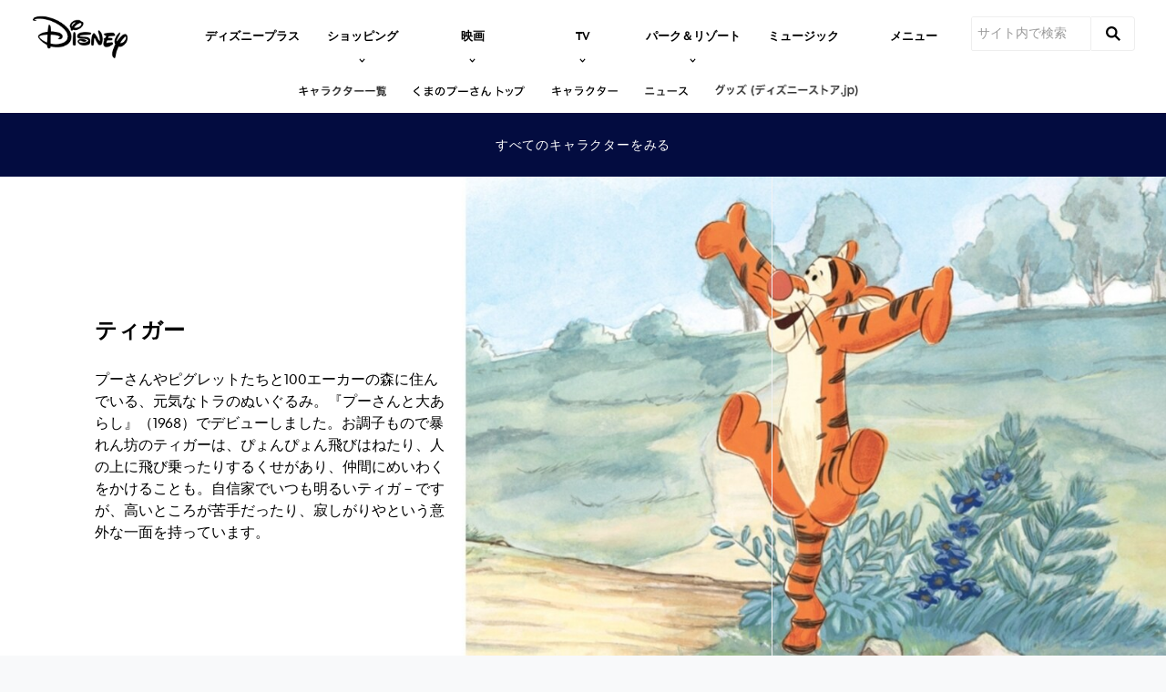

--- FILE ---
content_type: text/html;charset=utf-8
request_url: https://www.disney.co.jp/fc/pooh/character/tigger
body_size: 82364
content:
<!DOCTYPE html>
<!--

    "We keep moving forward, opening up new doors and
      doing new things, because we're curious ...
        and curiosity keeps leading us down new paths."

                              Walt Disney

-->
<html class="no-js" version="HTML+RDFa 1.1" lang="ja-JP">
<head prefix="og: http://ogp.me/ns#" dir="ltr">
  <meta name="viewport" content="width=device-width,initial-scale=1">
<link rel="shortcut icon" href="https://lumiere-a.akamaihd.net/v1/images/favicon_481b88e7.png?region=0%2C0%2C64%2C64">
<link rel="apple-touch-icon" href="https://lumiere-a.akamaihd.net/v1/images/apple-touch-icon_6ca38e78.png?region=0%2C0%2C515%2C515">
<meta name="description" content="くまのプーさんのティガーの最新情報やグッズ、動画、キャラクター詳細情報が満載。ティガーは元気なトラのぬいぐるみ。お調子もので暴れん坊なところがあり、ぴょんぴょん飛びはねたり、人の上に飛び乗ったりするのが好き。ディズニー公式サイトDisney.jp">
  
  <script type="text/javascript">this.__dataLayer={"page":{"page_id":"4be142c9273b5ad00804e53c","page_name":"jp:jp","page_title":"ティガー｜くまのプーさん｜ディズニー公式","page_url":"www.disney.co.jp/fc/pooh/character/tigger","platform":"web","slug":"fc/pooh/character/tigger","story_id":"4be142c9273b5ad00804e53c","vendorFlags":{}},"site":{"baseDomain":"disney.co.jp","business_unit":"djp","business_unit_code":"","cms_version":"MH","language":["ja-JP","ja"],"portal":"matterhorn","property_code":"pooh","region":"jp","country":"disney-jp","site":"www.disney.co.jp","cds":1,"otguid":null,"nsl":"2"},"privacy":{"cds":1}};</script>
  <script src="https://dcf.espn.com/TWDC-DTCI/prod/Bootstrap.js" type="text/javascript"></script>
  <title>ティガー｜くまのプーさん｜ディズニー公式</title>
  <script src="https://static-mh.content.disney.io/matterhorn/assets/jquery-dc8b911876ec.js" type="text/javascript"></script>
  <meta name="dprivacy.classification" content="ff">
<link rel="preconnect" href="//static-mh.content.disney.io">
<link rel="preconnect" href="//lumiere-a.akamaihd.net">
<link rel="preconnect" href="//kaltura.akamaized.net">
<link rel="preconnect" href="//cdnapisec.kaltura.com">
<link rel="preconnect" href="//a.dilcdn.com">
<link rel="preload" href="https://lumiere-a.akamaihd.net/v1/images/ebo_12486_12451_12460_12540_84f56ee4.jpeg?region=0,0,2048,878" as="image" imagesizes="100vw" imagesrcset="https://lumiere-a.akamaihd.net/v1/images/ebo_12486_12451_12460_12540_sp_45fba776.jpeg?region=0,0,1024,768 400w, https://lumiere-a.akamaihd.net/v1/images/ebo_12486_12451_12460_12540_sp_45fba776.jpeg?region=0,0,1024,768 800w, https://lumiere-a.akamaihd.net/v1/images/ebo_12486_12451_12460_12540_84f56ee4.jpeg?region=0,0,2048,878 1600w">
<link rel="preload" href="https://static-mh.content.disney.io/matterhorn/assets/matterhorn/sans/matterhorn-regular-eed88f0756d6.woff" as="font" type="font/woff" crossorigin="anonymous">
<link rel="preload" href="https://static-mh.content.disney.io/matterhorn/assets/application-50b5947c6f39.css" as="style" type="text/css" crossorigin="anonymous">
<link rel="stylesheet" href="https://static-mh.content.disney.io/matterhorn/assets/application-50b5947c6f39.css" type="text/css">
<link rel="stylesheet" href="https://static-mh.content.disney.io/matterhorn/assets/modules/background_styles-1903f7131478.css" type="text/css">
<link rel="stylesheet" href="https://static-mh.content.disney.io/matterhorn/assets/modules/local_nav_bar-19acf2fca783.css" type="text/css">
<link rel="stylesheet" href="https://static-mh.content.disney.io/matterhorn/assets/modules/rich_text-aac3153a7742.css" type="text/css">
<link rel="stylesheet" href="https://static-mh.content.disney.io/matterhorn/assets/modules/property-164d32a58e85.css" type="text/css">
<link rel="stylesheet" href="https://static-mh.content.disney.io/matterhorn/assets/modules/header_banner-587d7c0c0977.css" type="text/css">
<link rel="stylesheet" href="https://static-mh.content.disney.io/matterhorn/assets/modules/flex_content_hero-fcacbfa8b206.css" type="text/css">
<link rel="stylesheet" href="https://static-mh.content.disney.io/matterhorn/assets/modules/rich_text-aac3153a7742.css" type="text/css">
<link rel="stylesheet" href="https://static-mh.content.disney.io/matterhorn/assets/modules/slider-d5abb621a29a.css" type="text/css">
<link rel="stylesheet" href="https://static-mh.content.disney.io/matterhorn/assets/modules/card_grid-ba4fbc42fc89.css" type="text/css">
<link rel="stylesheet" href="https://static-mh.content.disney.io/matterhorn/assets/modules/table_grid-b4b5d5e878c4.css" type="text/css">
<link rel="stylesheet" href="https://static-mh.content.disney.io/matterhorn/assets/modules/stream-7caf72acfe91.css" type="text/css">
<link rel="stylesheet" href="https://static-mh.content.disney.io/matterhorn/assets/modules/links_footer-98f6b9dd34c1.css" type="text/css">
<link rel="stylesheet" href="https://static-mh.content.disney.io/matterhorn/assets/themes/incredibles/modules/local_nav_bar-d094f77673b6.css" id="base-theme-styles" class="incredibles"><link rel="stylesheet" href="https://static-mh.content.disney.io/matterhorn/assets/themes/incredibles/modules/rich_text-532b5e51d17a.css" id="base-theme-styles" class="incredibles"><link rel="stylesheet" href="https://static-mh.content.disney.io/matterhorn/assets/themes/incredibles/modules/header_banner-1c259c9ac602.css" id="base-theme-styles" class="incredibles"><link rel="stylesheet" href="https://static-mh.content.disney.io/matterhorn/assets/themes/incredibles/modules/flex_content_hero-833d1ccc32c9.css" id="base-theme-styles" class="incredibles"><link rel="stylesheet" href="https://static-mh.content.disney.io/matterhorn/assets/themes/incredibles/modules/slider-f292fef4dd50.css" id="base-theme-styles" class="incredibles"><link rel="stylesheet" href="https://static-mh.content.disney.io/matterhorn/assets/themes/incredibles/modules/card_grid-6f27c01a7cf0.css" id="base-theme-styles" class="incredibles"><link rel="stylesheet" href="https://static-mh.content.disney.io/matterhorn/assets/themes/incredibles/modules/table_grid-ccece4484424.css" id="base-theme-styles" class="incredibles"><link rel="stylesheet" href="https://static-mh.content.disney.io/matterhorn/assets/themes/incredibles/modules/stream-b1b70c728983.css" id="base-theme-styles" class="incredibles"><link rel="stylesheet" href="https://static-mh.content.disney.io/matterhorn/assets/themes/incredibles/application-3403f7d29806.css" id="base-theme-styles" class="incredibles">

<link rel="stylesheet" type="text/css" href="https://static-mh.content.disney.io/matterhorn/assets/goc/responsive-a2b75e306208.css"><link rel="stylesheet" type="text/css" href="https://static-mh.content.disney.io/matterhorn/assets/goc/responsive-desktop-8e94f6419c96.css" media="all and (min-width: 1025px)"><link rel="stylesheet" type="text/css" href="https://static-mh.content.disney.io/matterhorn/assets/goc/responsive-mobile-e833391aea2e.css" media="only all and (max-width: 1024px)"><!--[if lt IE 9]><link rel="stylesheet" type="text/css" href="https://static-mh.content.disney.io/matterhorn/assets/goc/responsive-desktop-8e94f6419c96.css"><![endif]--><style type="text/css">
@media (-webkit-min-device-pixel-ratio: 1.5), (min-resolution: 144dpi) {
}        .goc-icn-login, .goc-icn-login-bar{ background-image:url();  background-size: 32px }
        html.goc-no-data-uri .goc-icn-login, html.goc-no-data-uri .goc-icn-login-bar{ background-image:url() }
        @media (-webkit-min-device-pixel-ratio: 1.5), (min-resolution: 144dpi) {
          .goc-icn-login, .goc-icn-login-bar{ background-image:url(); }
        }
</style><script type="text/javascript">!function(e){"use strict";var t=e.GOC=e.GOC||{};t.queue=t.queue||[],t.opts=t.opts||{}}(this),GOC.load=function(e,t){"use strict";var n=document,o=n.getElementsByTagName("script")[0],s=n.createElement("script");s.type="text/javascript",s.async="async",s.onload=s.onreadystatechange=function(e,n){var o=this,s=o.readyState,r=o.parentNode;!r||!n&&s&&"complete"!==s&&"loaded"!==s||(r.removeChild(this),!n&&t&&t())},s.src=e,o.parentNode.insertBefore(s,o),s=n=o=null},function(e){"use strict";var t=e.encodeURIComponent;e.GOC.load("//a.dilcdn.com/g/domains/"+t(e.location.hostname)+".js")}(this),function(e){"use strict";var t=e.GOC,n=e.encodeURIComponent;t.defopts=function(e){0===Object.keys(t.opts).length&&(t.opts=e)},t.ao=function(e){var o=[],s=t.opts,r=s.footer;if(s.lang&&o.push("lang="+n(s.lang)),s.cds&&o.push("cds"),s.searchtype&&o.push("searchtype="+n(s.searchtype)),s.hide_desktop_menu&&o.push("hide_desktop_menu"),s.hide_search&&o.push("hide_search"),r)for(var a in r)if(r.hasOwnProperty(a))if("object"==typeof r[a])for(var i in r[a])r[a].hasOwnProperty(i)&&o.push("footer["+a+"]["+i+"]="+encodeURIComponent(r[a][i]));else o.push("footer["+encodeURIComponent(a)+"]="+encodeURIComponent(r[a]));return o.length&&(e+=(e.indexOf("?")<0?"?":"&")+o.join("&")),e}}(this),GOC.css=function(e){"use strict";var t=document,n=t.createElement("style"),o=t.getElementsByTagName("head")[0],s=(o||t).getElementsByTagName("script")[0];e&&(n.setAttribute("type","text/css"),s?s.parentNode.insertBefore(n,s):o.appendChild(n),n.styleSheet?n.styleSheet.cssText=e:n.appendChild(t.createTextNode(e)))},function(e,t){"use strict";var n=e.GOC,o=e.screen,s=e.document,r=s.documentElement,a=function(){var e,n,r,a,i,c=o&&o.fontSmoothingEnabled;if(c!==t)return c;try{for(e=s.createElement("canvas"),e.width=e.height=32,n=e.getContext("2d"),n.textBaseline="top",n.font="32px Arial",n.fillStyle=n.strokeStyle="black",n.fillText("O",0,0),r=0;r<32;r++)for(a=0;a<32;a++)if(255!==(i=n.getImageData(r,a,1,1).data[3])&&0!==i)return!0;return!1}catch(e){return t}},i=function(e){var t=s.createElement("div");t.innerHTML="M",t.style.fontFamily=e,r.insertBefore(t,r.firstChild),r.clientWidth,r.removeChild(t)};n.pf=function(e,t){!0===a()&&(n.css(e),i(t))}}(this);GOC.pf("@font-face{font-family:'Matterhorn';src:url(\"https://static-mh.content.disney.io/matterhorn/assets/m4-7e766c2825c7.eot#\") format(\"eot\"),url(\"https://static-mh.content.disney.io/matterhorn/assets/m4-b366701d6945.woff\") format(\"woff\"),url(\"https://static-mh.content.disney.io/matterhorn/assets/m4-ac909dff444f.ttf\") format(\"truetype\"),url(\"https://static-mh.content.disney.io/matterhorn/assets/m4-3d636e3b4270.svg#Matterhorn\") format(\"svg\");font-weight:400;font-style:normal}\n","Matterhorn");GOC.opts.cds=false;GOC.opts.bg="dark";GOC.opts.footer={"comscore":"","translations":{"instant_search_view_all_results_text":"すべての検索結果を見る","search_instead_for":"こちらキーワードで検索しますか？","search_input_placeholder":"サイト内で検索","results":"の検索結果","cancel":"×","enter":"生年月日を入力してください。"}};GOC.opts.hide_desktop_menu=false;GOC.opts.hide_search=false;GOC.opts.searchtype="ac";GOC.load("https://static-mh.content.disney.io/matterhorn/assets/goc/responsive-51f7f41ddb85.js");GOC.a="//a.dilcdn.com/g/disney-jp/home/sac/";GOC.cart="//a.dilcdn.com/g/disney-jp/cart/";</script>
<link rel="canonical" href="https://www.disney.co.jp/fc/pooh/character/tigger">
<meta property="og:title" content="ティガー｜くまのプーさん｜ディズニー公式">
<meta property="og:description" content="くまのプーさんのティガーの最新情報やグッズ、動画、キャラクター詳細情報が満載。ティガーは元気なトラのぬいぐるみ。お調子もので暴れん坊なところがあり、ぴょんぴょん飛びはねたり、人の上に飛び乗ったりするのが好き。ディズニー公式サイトDisney.jp">
<meta property="og:type" content="website">
<meta property="og:site_name" content="ディズニー">
<meta property="og:url" content="https://www.disney.co.jp/fc/pooh/character/tigger">
<meta property="og:image" content="https://lumiere-a.akamaihd.net/v1/images/12461_12515_12521_thumb_12486_12451_12460_12540_0856e26d.jpeg?region=0%2C0%2C800%2C800">
<script type="text/javascript">this.Disney={"portal":"www.disney.co.jp","profileBase":null,"locales":["ja-JP","ja"],"didOptions":{"responderPage":"https://www.disney.co.jp/_did/","enableTop":true,"langPref":"ja-JP","clientId":"WDI-JP.JA.DISJP.WEB","cssOverride":"","language":"en-US","environment":"prod","redirectUri":"https://www.disney.co.jp/auth/callback"},"cto":{"country":"","contentDescription":"","contentType":"","property":"pooh","propertyId":"4ba35c259c59a9ee96a60fba","buId":"","buCode":"","region":"jp","intBreadcrumbs":"","categoryCode":"djp","account":"matterhorn","brandSegment":"","cmsId":"MH","program":"","sponsor":"","siteCode":"jp","comscorekw":"","pageName":"tigger","breadcrumbs":"fc:pooh:character:tigger"},"market_code":"disney-jp","browser_warning_versions":[],"dossierBase":null,"rtl":false,"env":"production","config_bundle_schema_data":{"oneid_version":"v4","video_player_version":"5.5.24","module_breakpoint_overrides":{"breakpoint_tablet_override":"960","breakpoint_mobile_override":680},"style_theme":"light","classification":{"audience":"family","privacy_law":"none","publisher_v_advertiser":"advertiser","gpc":"2"},"global_site_messaging":{"close_button_display":"button"},"global_no_referrer_exceptions":["disneyplus.com"]},"ctoOptions":null};</script>
<script src="https://static-mh.content.disney.io/matterhorn/assets/head-317bbeaeef25.js" type="text/javascript"></script>
<script type="text/javascript"></script>
<script type="text/javascript">Disney.adSystem='noads'</script>
<script type="text/javascript">Disney.consentPolicy={}</script>
<script src="https://a.espncdn.com/players/web-player-bundle/5.5.24/espn-web-player-bundle.min.js" type="text/javascript"></script><script src="https://cdn.registerdisney.go.com/v4/OneID.js" type="text/javascript" id="oneid-script" async=""></script>
</head>
<body dir="ltr" data-ad_system="noads" data-cto-region="jp" >
  <div id="style-pack-theming"><style type="text/css">

   /* base-level page background styles */
    .body-bg{ opacity: 1; }
      .body-bg .main, .body-bg .safety-color{ background-color: #FFFFFF; }



     
      @media screen and (min-width: 1025px){
        footer #bottomnav a, footer #bottomnav p, footer #help p, footer #utility p{ color: #fff; }
        footer #bottomnav .col, footer #utility .divider { border-color: rgba(255, 255, 255, 0.07); }
      }

   /* primary module-level color theme */
      .module.primary-theme:not(.skip-styles) h1:not(.skip-text-styles), .module.primary-theme:not(.skip-styles) h1:not(.skip-text-styles) a, .module.primary-theme:not(.skip-styles) h2:not(.skip-text-styles), .module.primary-theme:not(.skip-styles) h2:not(.skip-text-styles) a, .module.primary-theme.list_module_featured:not(.skip-styles) h3:not(.skip-text-styles), .module.primary-theme.list_module_featured:not(.skip-styles) h3:not(.skip-text-styles) a, .module.primary-theme:not(.skip-styles) .accent-color{ color: #000000; }
      .module.primary-theme:not(.skip-styles) .publish-date:not(.skip-text-styles), .module.primary-theme:not(.skip-styles) .publish-date-standalone:not(.skip-text-styles), .module.primary-theme:not(.skip-styles) .category-labels:not(.skip-text-styles) .primary, .module.primary-theme:not(.skip-styles) .category-labels:not(.skip-text-styles) .secondary, .module.primary-theme:not(.skip-styles) p:not(.skip-text-styles), .module:not(.skip-text-styles) ul:not(.skip-text-styles), .module.primary-theme:not(.skip-styles) li:not(.skip-text-styles), .module:not(.skip-text-styles) ol:not(.skip-text-styles), .module.primary-theme:not(.skip-styles) .base-color, .module.primary-theme:not(.skip-styles) .entity-container:not(.title-overlay) .entity-details .title, html.no-touch .module.primary-theme:not(.skip-styles) .entity-container.links-out:not(.skip-hover):not(.title-overlay) .entity-details a:hover .title, .module.primary-theme:not(.skip-styles) .entity-container:not(.title-overlay) .entity-details .ptitle{ color: #000000; }
    /* primary buttons aka first buttons */
    .module.primary-theme:not(.skip-styles) button.large, .module.primary-theme:not(.skip-styles) .button.large, .module.primary-theme:not(.skip-styles) .content-overlay .cta-links-container .cta-item .button.large{
      
      
    }
        /* primary buttons hover state */
    .module.primary-theme:not(.skip-styles) button.large:hover, .module.primary-theme:not(.skip-styles) .button.large:hover, .module.primary-theme:not(.skip-styles) .content-overlay .cta-links-container .cta-item .button.large:hover{
      
      
      
    }
         /* secondary buttons aka second buttons */
    .module.primary-theme:not(.skip-styles) button.large.secondary, .module.primary-theme:not(.skip-styles) .button.large.secondary, .module.primary-theme:not(.skip-styles) .content-overlay .cta-links-container .cta-item .button.large.secondary{
      
      
    }
        /* secondary buttons hover state */
    .module.primary-theme:not(.skip-styles) button.large.secondary:hover, .module.primary-theme:not(.skip-styles) .button.large.secondary:hover, .module.primary-theme:not(.skip-styles) .content-overlay .cta-links-container .cta-item .button.large.secondary:hover{
      
      
      
    }
          .module.primary-theme:not(.skip-styles){ background-color: #F1F2F3; background-image: none; }
   /* secondary module-level color theme */
      .module.secondary-theme:not(.skip-styles) .publish-date:not(.skip-text-styles), .module.secondary-theme:not(.skip-styles) .publish-date-standalone:not(.skip-text-styles), .module.secondary-theme:not(.skip-styles) .category-labels:not(.skip-text-styles) .secondary, .module.secondary-theme:not(.skip-styles) .category-labels:not(.skip-text-styles) .primary, .module.secondary-theme:not(.skip-styles) p:not(.skip-text-styles), .module.secondary-theme:not(.skip-styles) ul:not(.skip-text-styles), .module.secondary-theme:not(.skip-styles) li:not(.skip-text-styles), .module.secondary-theme:not(.skip-styles) ol:not(.skip-text-styles), .module.secondary-theme:not(.skip-styles) .base-color, .module.secondary-theme:not(.skip-styles) .entity-details h3:not(.skip-text-styles), .module.secondary-theme:not(.skip-styles) .entity-container:not(.title-overlay) .entity-details .title, html.no-touch .module.secondary-theme:not(.skip-styles) .entity-container.links-out:not(.skip-hover):not(.title-overlay) .entity-details a:hover .title, .module.secondary-theme:not(.skip-styles) .entity-container:not(.title-overlay) .entity-details .ptitle{ color: #FFFFFF; }
    /* primary buttons aka first buttons */
    .module.secondary-theme:not(.skip-styles) button.large, .module.secondary-theme:not(.skip-styles) .button.large, .module.secondary-theme:not(.skip-styles) .content-overlay .cta-links-container .cta-item .button.large{
      
      
    }
        /* primary buttons hover state */
    .module.secondary-theme:not(.skip-styles) button.large:hover, .module.secondary-theme:not(.skip-styles) .button.large:hover, .module.secondary-theme:not(.skip-styles) .content-overlay .cta-links-container .cta-item .button.large:hover{
      
      
      
    }
        /* secondary buttons aka second buttons */
    .module.secondary-theme:not(.skip-styles) button.large.secondary, .module.secondary-theme:not(.skip-styles) .button.large.secondary, .module.secondary-theme:not(.skip-styles) .content-overlay .cta-links-container .cta-item .button.large.secondary{
      
      
    }
        /* secondary buttons hover state */
    .module.secondary-theme:not(.skip-styles) button.large.secondary:hover, .module.secondary-theme:not(.skip-styles) .button.large.secondary:hover, .module.secondary-theme:not(.skip-styles) .content-overlay .cta-links-container .cta-item .button.large.secondary:hover{
      
      
      
      
    }
          .module.secondary-theme:not(.skip-styles){ background-color: #012578; background-image: none; }

  
   /* page-level entity styles */
    /* lazy image placeholder icon or color overrides */
    .aspect.placeholder{
      
      
      
      
    }

  </style>
</div>
  <div id="takeover-styles-default"><style type="text/css">
  /* style-pack-configured takeover styles */



  @media screen and (min-width: 1025px){


        .site-default-gradient{ display: none; }
        .takeover-area .overlay.default .main-image{ background-image: url(https://lumiere-a.akamaihd.net/v1/images/12461_12515_12521_thumb_12486_12451_12460_12540_0856e26d.jpeg?region=0,0,800,800); }
        




      #nav-logo, #nav-local li a, aside.gpt.pushdown, #chrome-controls{ color: #fff; }
      #chrome-controls .chrome-controls-icon{ border-color: transparent #fff #fff transparent; }
      #nav-local li a.active{ color: #b2dfff; }
  }



   
    @media screen and (min-width: 1025px){
      #nav-logo{ background-image: url(https://static-mh.content.disney.io/matterhorn/assets/logos/nav_logo-89193ebe6563.png);}
    }
    @media screen and (-webkit-min-device-pixel-ratio: 1.5) and (min-width: 1025px), screen and (min-resolution: 144dpi) and (min-width: 1025px){
      #nav-logo{ background-image: url(https://static-mh.content.disney.io/matterhorn/assets/logos/nav_logo@2x-25d10ad375dd.png);}
    }
</style>
</div>
  <div id="takeover-styles-module-override"></div>
  
  
  
  <div id="page-body">

    <script src="https://static-mh.content.disney.io/matterhorn/assets/application-4f0d74de975f.js" type="text/javascript"></script>
    <div id="base-bg"
          class="
                 
                 ">
   </div>
    <div id="secondary-bg"
          class="
                 
                 ">
   </div>
    <div id="burger-container" class="exclude-goc">
      <div class="background-styles  exclude-global-footer">
          <div class="site-default-gradient">
            <div class="safety-color"></div>
          </div>
      
          <div class="body-bg">
            <div class="safety-color"></div>
            <div class="main"></div>
            <div class="color-fade"></div>
          </div>
      
          <div id="takeover-colors" class="takeover-area">
            <div class="overlay default">
              <div class="safety-color">
                <div class="color-block"></div>
              </div>
              <div class="main-color"></div>
              <div class="repeating repeating-color"></div>
              <div class="fade-out"></div>
            </div>
            <div class="overlay module-override">
              <div class="safety-color">
                <div class="color-block"></div>
              </div>
              <div class="main-color"></div>
              <div class="repeating repeating-color"></div>
              <div class="fade-out"></div>
            </div>
          </div>
      </div>
      <div id="nav-body">
        <div id="main"><article id="burger" class="frozen">
<style type="text/css">

  <!-- /* background_styles module 0-1 */ -->

  
  

  
  
  
  
</style>
        <section class="module background_styles transparent primary-theme light  bun" id="ref-0-1">
          
          <div class="background-styles  exclude-global-footer">
    <div id="takeover-images" class="takeover-area">
      <div class="overlay default">
        <div class="repeating repeating-image"></div>
        <div class="main-image"></div>
      </div>
      <div class="overlay module-override">
        <div class="repeating repeating-image"></div>
        <div class="main-image"></div>
      </div>
    </div>
</div>

        </section><style type="text/css">

  <!-- /* local_nav_bar module 1-0 */ -->

  
  

  
  
  
  
</style>
        <section class="module local_nav_bar  primary-theme light  " id="ref-1-0">
          
  <style type="text/css">
        .module.local_nav_bar#ref-1-0 .local-nav-bar .local-nav-items .local-nav-item .local-nav-top-item { color: #000000; fill: #000000; }
        .module.local_nav_bar#ref-1-0 .local-nav-bar .local-nav-items .local-nav-more .local-nav-more-link.local-nav-has-sublinks { color: #000000; fill: #000000; }
        .module.local_nav_bar#ref-1-0 .local-nav-bar .local-nav-items .local-nav-item .local-nav-top-item.local-nav-has-sublinks svg.local-nav-sublinks-arrow { stroke: #000000; }
        .module.local_nav_bar#ref-1-0 .local-nav-bar .local-nav-items .local-nav-more .local-nav-more-link.local-nav-has-sublinks svg.local-nav-sublinks-arrow { stroke: #000000; }
      
        .module.local_nav_bar#ref-1-0 .local-nav-bar .local-nav-items .local-nav-item.item-open .local-nav-top-item span { color: #000000; fill: #000000; }
        .module.local_nav_bar#ref-1-0 .local-nav-bar.has-overflow.local-nav-more-open .local-nav-items .local-nav-more .local-nav-more-link.local-nav-has-sublinks span { color: #000000; fill: #000000; }
        .module.local_nav_bar#ref-1-0 .local-nav-bar { background-color: #FFFFFF; }
        .module.local_nav_bar#ref-1-0 .local-nav-bar:before { background-color: #FFFFFF; }
        @media only screen and (min-width: 1601px){
          .module.local_nav_bar#ref-1-0{ background-color: #FFFFFF; }
          .module.local_nav_bar#ref-1-0 .local-nav-bar.local-nav-fixed{ border-color: #FFFFFF; }
        }
          .module.local_nav_bar#ref-1-0 .local-nav-bar .local-nav-items .local-nav-item { border-image: linear-gradient(to bottom, #FFFFFF 50%, #FFFFFF 100%) 1 100%; }
          .module.local_nav_bar#ref-1-0 .local-nav-bar .local-nav-items .local-nav-more { border-image: linear-gradient(to bottom, #FFFFFF 50%, #FFFFFF 100%) 1 100%; }
        .module.local_nav_bar#ref-1-0 .local-nav-bar .local-nav-overflow-items .local-nav-item .local-nav-top-item { color: #000000; fill: #000000; }
        .module.local_nav_bar#ref-1-0 .local-nav-bar .local-nav-overflow-items .local-nav-item .local-nav-top-item.local-nav-has-sublinks svg.local-nav-sublinks-arrow { stroke: #000000; }
        .module.local_nav_bar#ref-1-0 .local-nav-bar.has-overflow.has-overflowing-overflow .local-nav-overflow-items .local-nav-overflow-btn svg { fill: #000000; }
      
        .module.local_nav_bar#ref-1-0 .local-nav-bar .local-nav-overflow-items .local-nav-item { background-color: #FFFFFF; }
        .module.local_nav_bar#ref-1-0 .local-nav-bar.has-overflow.local-nav-more-open .local-nav-items .local-nav-more .local-nav-more-link.local-nav-has-sublinks svg.local-nav-sublinks-arrow { fill: #FFFFFF; }
        .module.local_nav_bar#ref-1-0 .local-nav-bar.has-overflow.has-overflowing-overflow .local-nav-overflow-items .local-nav-overflow-btn svg { background-color: #FFFFFF; }
          .module.local_nav_bar#ref-1-0 .local-nav-bar .local-nav-overflow-items .local-nav-item { border-image: linear-gradient(to bottom, #FFFFFF 50%, #FFFFFF 100%) 1 100%; }
        .module.local_nav_bar#ref-1-0 .local-nav-bar .local-nav-item .local-nav-sublinks .local-nav-sublink .local-nav-sublink-text span { color: #000000; }
        .module.local_nav_bar#ref-1-0 .local-nav-bar .local-nav-item .local-nav-sublinks .local-nav-sublink .local-nav-sublink-text:after { background-color: #000000; }
        .module.local_nav_bar#ref-1-0 .local-nav-bar .local-nav-item .local-nav-sublinks { background-color: #FFFFFF; }
        .module.local_nav_bar#ref-1-0 .local-nav-bar .local-nav-item.item-open .local-nav-top-item.local-nav-has-sublinks svg.local-nav-sublinks-arrow { fill: #FFFFFF;}
  </style>
  
<div id="local-nav-bar" class="local-nav-bar basic-nav display-search no-local-nav-items">
  <button id="goc-skip-nav">Skip Navigation</button>
      <ul class="local-nav-items burger-nav-items self-burger-orient-left oneid-container-right" role="menubar">
          <li class="local-nav-item" role="none">
              <a class="local-nav-top-item aw-independent" href="https://disneyplus.disney.co.jp/" data-nav-loc="true" role="menuitem"
                 
                  target="_blank"  rel="noopener noreferrer" 
 data-title="Portal Navigation"
>
                
                <span>ディズニープラス</span>
              </a>
          </li>
          <li class="local-nav-item" role="none">
              <a class="local-nav-top-item local-nav-has-sublinks aw-independent" href="/"  data-href="/"  role="item" data-title="ショッピング"
                aria-haspopup="true" aria-expanded="false" aria-controls="-sublinks">
                
                <span>ショッピング</span>
                <svg class="local-nav-sublinks-arrow" viewBox="0 0 9 6" version="1.1" xmlns="http://www.w3.org/2000/svg" xmlns:xlink="http://www.w3.org/1999/xlink"><polyline points="1 1 4.5 4.5 8 1"></polyline></svg>
                <div class="local-nav-sublinks-new-arrow"></div>
              </a>
              <ul id="-sublinks" class="local-nav-sublinks" role="item">

                  <li class="local-nav-sublink" role="none">
                      <a class="local-nav-sublink-text aw-independent" href="https://store.disney.co.jp/?ex_cmp=TDS_djp_sng" data-nav-loc="true" role="menuitem"
                         
                          target="_blank"  rel="noopener noreferrer" 
 data-title="ディズニーストア.jp"
>
                         <span>ディズニーストア.jp</span>
                      </a>
                  </li>
                  <li class="local-nav-sublink" role="none">
                      <a class="local-nav-sublink-text aw-independent" href="https://store.disney.co.jp/disneystore-club.html" data-nav-loc="true" role="menuitem"
                         
                          target="_blank"  rel="noopener noreferrer" 
 data-title="ディズニーストアクラブ"
>
                         <span>ディズニーストアクラブ</span>
                      </a>
                  </li>
                  <li class="local-nav-sublink" role="none">
                      <a class="local-nav-sublink-text aw-independent" href="https://www.disney.co.jp/store/storeinfo" data-nav-loc="true" role="menuitem"
                         
                          data-title="ディズニーストア店舗一覧"
>
                         <span>ディズニーストア店舗一覧</span>
                      </a>
                  </li>
                  <li class="local-nav-sublink" role="none">
                      <a class="local-nav-sublink-text aw-independent" href="https://www.disney.co.jp/shopping" data-nav-loc="true" role="menuitem"
                         
                          data-title="ディズニーグッズ／イベント情報"
>
                         <span>ディズニーグッズ／イベント情報</span>
                      </a>
                  </li>
                  <li class="local-nav-sublink" role="none">
                      <a class="local-nav-sublink-text aw-independent" href="https://www.disney.co.jp/publishing" data-nav-loc="true" role="menuitem"
                         
                          data-title="ディズニーパブリッシング (本・デジタルコンテンツ) "
>
                         <span>ディズニーパブリッシング (本・デジタルコンテンツ) </span>
                      </a>
                  </li>
                <span class="local-nav-sublink-overlay"></span>
              </ul>
          </li>
          <li class="local-nav-item" role="none">
              <a class="local-nav-top-item local-nav-has-sublinks aw-independent" href="/"  data-href="/"  role="item" data-title="映画"
                aria-haspopup="true" aria-expanded="false" aria-controls="-sublinks">
                
                <span>映画</span>
                <svg class="local-nav-sublinks-arrow" viewBox="0 0 9 6" version="1.1" xmlns="http://www.w3.org/2000/svg" xmlns:xlink="http://www.w3.org/1999/xlink"><polyline points="1 1 4.5 4.5 8 1"></polyline></svg>
                <div class="local-nav-sublinks-new-arrow"></div>
              </a>
              <ul id="-sublinks" class="local-nav-sublinks" role="item">

                  <li class="local-nav-sublink" role="none">
                      <a class="local-nav-sublink-text aw-independent" href="https://www.disney.co.jp/movie" data-nav-loc="true" role="menuitem"
                         
                          data-title="劇場公開"
>
                         <span>劇場公開</span>
                      </a>
                  </li>
                  <li class="local-nav-sublink" role="none">
                      <a class="local-nav-sublink-text aw-independent" href="https://www.disney.co.jp/studio" data-nav-loc="true" role="menuitem"
                         
                          data-title="ブルーレイ/DVD/デジタル配信"
>
                         <span>ブルーレイ/DVD/デジタル配信</span>
                      </a>
                  </li>
                  <li class="local-nav-sublink" role="none">
                      <a class="local-nav-sublink-text aw-independent" href="https://www.disney-studio.jp" data-nav-loc="true" role="menuitem"
                         
                          data-title="ディズニー・ホームエンターテイメント・ニュース"
>
                         <span>ディズニー・ホームエンターテイメント・ニュース</span>
                      </a>
                  </li>
                <span class="local-nav-sublink-overlay"></span>
              </ul>
          </li>
          <li class="local-nav-item" role="none">
              <a class="local-nav-top-item local-nav-has-sublinks aw-independent" href="/"  data-href="/"  role="item" data-title="TV"
                aria-haspopup="true" aria-expanded="false" aria-controls="tv-sublinks">
                
                <span>TV</span>
                <svg class="local-nav-sublinks-arrow" viewBox="0 0 9 6" version="1.1" xmlns="http://www.w3.org/2000/svg" xmlns:xlink="http://www.w3.org/1999/xlink"><polyline points="1 1 4.5 4.5 8 1"></polyline></svg>
                <div class="local-nav-sublinks-new-arrow"></div>
              </a>
              <ul id="tv-sublinks" class="local-nav-sublinks" role="item">

                  <li class="local-nav-sublink" role="none">
                      <a class="local-nav-sublink-text aw-independent" href="https://www.disney.co.jp/tv/dc" data-nav-loc="true" role="menuitem"
                         
                          data-title="ディズニー・チャンネル"
>
                         <span>ディズニー・チャンネル</span>
                      </a>
                  </li>
                  <li class="local-nav-sublink" role="none">
                      <a class="local-nav-sublink-text aw-independent" href="https://www.disney.co.jp/tv/junior" data-nav-loc="true" role="menuitem"
                         
                          data-title="ディズニージュニア"
>
                         <span>ディズニージュニア</span>
                      </a>
                  </li>
                <span class="local-nav-sublink-overlay"></span>
              </ul>
          </li>
          <li class="local-nav-item" role="none">
              <a class="local-nav-top-item local-nav-has-sublinks aw-independent" href="/"  data-href="/"  role="item" data-title="パーク＆リゾート"
                aria-haspopup="true" aria-expanded="false" aria-controls="-sublinks">
                
                <span>パーク＆リゾート</span>
                <svg class="local-nav-sublinks-arrow" viewBox="0 0 9 6" version="1.1" xmlns="http://www.w3.org/2000/svg" xmlns:xlink="http://www.w3.org/1999/xlink"><polyline points="1 1 4.5 4.5 8 1"></polyline></svg>
                <div class="local-nav-sublinks-new-arrow"></div>
              </a>
              <ul id="-sublinks" class="local-nav-sublinks" role="item">

                  <li class="local-nav-sublink" role="none">
                      <a class="local-nav-sublink-text aw-independent" href="https://www.tokyodisneyresort.jp/" data-nav-loc="true" role="menuitem"
                         
                          target="_blank"  rel="noopener noreferrer" 
 data-title="東京ディズニーリゾート"
>
                         <span>東京ディズニーリゾート</span>
                      </a>
                  </li>
                  <li class="local-nav-sublink" role="none">
                      <a class="local-nav-sublink-text aw-independent" href="https://www.disney.co.jp/park" data-nav-loc="true" role="menuitem"
                         
                          data-title="海外ディズニーリゾート"
>
                         <span>海外ディズニーリゾート</span>
                      </a>
                  </li>
                  <li class="local-nav-sublink" role="none">
                      <a class="local-nav-sublink-text aw-independent" href="https://www.disney.co.jp/park/dvc" data-nav-loc="true" role="menuitem"
                         
                          data-title="ディズニー・バケーション・クラブ"
>
                         <span>ディズニー・バケーション・クラブ</span>
                      </a>
                  </li>
                  <li class="local-nav-sublink" role="none">
                      <a class="local-nav-sublink-text aw-independent" href="https://www.tokyodisneyresort.jp/treasure/fantasy/fanclub/index.php" data-nav-loc="true" role="menuitem"
                         
                          target="_blank"  rel="noopener noreferrer" 
 data-title="ファンダフル・ディズニー"
>
                         <span>ファンダフル・ディズニー</span>
                      </a>
                  </li>
                <span class="local-nav-sublink-overlay"></span>
              </ul>
          </li>
          <li class="local-nav-item" role="none">
              <a class="local-nav-top-item aw-independent" href="https://www.disney.co.jp/music" data-nav-loc="true" role="menuitem"
                 
                  data-title="Portal Navigation"
>
                
                <span>ミュージック</span>
              </a>
          </li>
          <li class="local-nav-item" role="none">
              <a class="local-nav-top-item aw-independent" href="https://www.disney.co.jp/eventlive" data-nav-loc="true" role="menuitem"
                 
                  data-title="Portal Navigation"
>
                
                <span>ライブ＆イベント</span>
              </a>
          </li>
          <li class="local-nav-item" role="none">
              <a class="local-nav-top-item aw-independent" href="https://www.disney.co.jp/games" data-nav-loc="true" role="menuitem"
                 
                  data-title="Portal Navigation"
>
                
                <span>ゲーム</span>
              </a>
          </li>
          <li class="local-nav-item" role="none">
              <a class="local-nav-top-item local-nav-has-sublinks aw-independent" href="/"  data-href="/"  role="item" data-title="キャラクター"
                aria-haspopup="true" aria-expanded="false" aria-controls="-sublinks">
                
                <span>キャラクター</span>
                <svg class="local-nav-sublinks-arrow" viewBox="0 0 9 6" version="1.1" xmlns="http://www.w3.org/2000/svg" xmlns:xlink="http://www.w3.org/1999/xlink"><polyline points="1 1 4.5 4.5 8 1"></polyline></svg>
                <div class="local-nav-sublinks-new-arrow"></div>
              </a>
              <ul id="-sublinks" class="local-nav-sublinks" role="item">

                  <li class="local-nav-sublink" role="none">
                      <a class="local-nav-sublink-text aw-independent" href="https://www.disney.co.jp/fc" data-nav-loc="true" role="menuitem"
                         
                          data-title="ディズニーキャラクター"
>
                         <span>ディズニーキャラクター</span>
                      </a>
                  </li>
                  <li class="local-nav-sublink" role="none">
                      <a class="local-nav-sublink-text aw-independent" href="https://www.disney.co.jp/fc/pixar" data-nav-loc="true" role="menuitem"
                         
                          data-title="ピクサーキャラクター"
>
                         <span>ピクサーキャラクター</span>
                      </a>
                  </li>
                <span class="local-nav-sublink-overlay"></span>
              </ul>
          </li>
          <li class="local-nav-item" role="none">
              <a class="local-nav-top-item aw-independent" href="https://kids.disney.co.jp/" data-nav-loc="true" role="menuitem"
                 
                  data-title="Portal Navigation"
>
                
                <span>キッズ</span>
              </a>
          </li>
          <li class="local-nav-item" role="none">
              <a class="local-nav-top-item aw-independent" href="https://www.disney.co.jp/corporate" data-nav-loc="true" role="menuitem"
                 
                  data-title="Portal Navigation"
>
                
                <span>企業情報</span>
              </a>
          </li>
        <li class="local-nav-more" role="none">
          <a class="local-nav-more-link local-nav-has-sublinks aw-independent" href="/" role="menuitem" aria-haspopup="true" aria-expanded="false">
            
            <span class="local-nav-overflow local-nav-more-desktop">メニュー</span>
            <span class="local-nav-more-mobile"></span>
            <span class="secondary-nav-overflow">More</span>
            
          </a>
        </li>
      </ul>
      <div class="search-oneid-container right ">
        <form action="" class="goc-search local-nav-search" method="GET" id="goc-search-container">
          <div class="input-group search-field nocollapse">
            <button class="search-button ada-el-focus aw-independent" aria-label="" tabindex="0" aria-label="Submit Search">
                <svg viewBox="0 0 16 16" version="1.1" xmlns="http://www.w3.org/2000/svg" xmlns:xlink="http://www.w3.org/1999/xlink">
                  <path d="M6.30756815,2.22628313 C4.05613736,2.22628313 2.22620053,4.05628786 2.22620053,6.30780219 C2.22620053,8.55931653 4.05613736,10.3893213 6.30756815,10.3893213 C8.55899895,10.3893213 10.3889358,8.55931653 10.3889358,6.30780219 C10.3889358,4.05628786 8.55899895,2.22628313 6.30756815,2.22628313 M11.4840029,9.90911111 L16,14.4252757 L14.4253342,16 L9.90944278,11.4839411 C8.88766285,12.1970496 7.6457058,12.6156044 6.30756815,12.6156044 C2.83024293,12.6156044 0,9.78674063 0,6.30780219 C0,2.83034795 2.83024293,0 6.30756815,0 C9.78637751,0 12.6151363,2.83034795 12.6151363,6.30780219 C12.6151363,7.64568421 12.196788,8.88742595 11.4840029,9.90911111 Z"></path>
                </svg>
           </button>
           <input name="q" type="text" placeholder="サイトからさがす" autocomplete="off" autocorrect="off" aria-label="サイトからさがす">
           <button id="search-clear" class="aw-independent" title="Clear"><svg enable-background="new -1.301 -0.015 17.553 14.978" height="14.978" viewBox="-1.301 -.015 17.553 14.978" width="17.553" xmlns="http://www.w3.org/2000/svg"><g fill="none" stroke="#fff" stroke-width="2"><path d="m1 1 13 13"/><path d="m14 1-13 13"/></g></svg></button>
         </div>
         <button id="search-cancel" role="button" class="ada-el-focus aw-independent">Cancel</button>
        </form>
      </div>
  
</div>
  <div class="autocomplete-results">
    
  </div>

        </section><style type="text/css">

  <!-- /* property_nav module 1-2 */ -->

  
   
    #ref-1-2{
      background-color: #FFFFFF;
      background-image: none;
    }


  
  
  
  
</style>
        <section class="module property_nav  header-left span-full-screen content-span-full-screen primary-theme light  bun" id="ref-1-2">
          
          <style type="text/css">
  
    .property_nav_wrap{
      background-color: #FFFFFF;
      background-image: -webkit-gradient(linear, left top, left bottom, from(#FFFFFF), to(#FFFFFF));
      background-image: -webkit-linear-gradient(top, #FFFFFF, #FFFFFF);
      background-image: -moz-linear-gradient(top, #FFFFFF, #FFFFFF);
      background-image: -o-linear-gradient(top, #FFFFFF, #FFFFFF);
      background-image: linear-gradient(to bottom, #FFFFFF, #FFFFFF);
    }
   .property_nav_wrap ul li:hover{
      background-color: #FFFFFF;
      background-image: -webkit-gradient(linear, left top, left bottom, from(#FFFFFF), to(#FFFFFF));
      background-image: -webkit-linear-gradient(top, #FFFFFF, #FFFFFF);
      background-image: -moz-linear-gradient(top, #FFFFFF, #FFFFFF);
      background-image: -o-linear-gradient(top, #FFFFFF, #FFFFFF);
      background-image: linear-gradient(to bottom, #FFFFFF, #FFFFFF);
    }
    .property_nav_wrap ul li.active{
      background-color: #FFFFFF;
      background-image: -webkit-gradient(linear, left top, left bottom, from(#FFFFFF), to(#FFFFFF));
      background-image: -webkit-linear-gradient(top, #FFFFFF, #FFFFFF);
      background-image: -moz-linear-gradient(top, #FFFFFF, #FFFFFF);
      background-image: -o-linear-gradient(top, #FFFFFF, #FFFFFF);
      background-image: linear-gradient(to bottom, #FFFFFF, #FFFFFF);
    }
    .module.property_nav .property_nav_wrap ul li a{ color: #000000; }
  
</style>

  <div class="property_nav_wrap">
    <div class="property_nav_scroller">
      <ul class="links-">
        <li class="icon"><a href="/fc" aria-label="" title="" data-title=""
>
          
          <noscript><img src="https://lumiere-a.akamaihd.net/v1/images/fc_20013_12513_12491_12517_12540_12461_12515_12521_1246_5a809777.gif"></noscript>
        </a></li><li class="icon"><a href="/fc/pooh" aria-label="" title="" data-title=""
>
          
          <noscript><img src="https://lumiere-a.akamaihd.net/v1/images/fc_20013_12513_12491_12517_12540_20316_21697_12488_1248_390bf983.png?region=0%2C0%2C237%2C39"></noscript>
        </a></li><li class="icon"><a href="/fc/pooh/character/pooh" aria-label="" title="" data-title=""
>
          
          <noscript><img src="https://lumiere-a.akamaihd.net/v1/images/fc_20013_12513_12491_12517_12540_12461_12515_12521_1246_24620760.gif"></noscript>
        </a></li><li class="icon"><a href="/fc/pooh/news" aria-label="" title="" data-title=""
>
          
          <noscript><img src="https://lumiere-a.akamaihd.net/v1/images/fc_20013_12513_12491_12517_12540_12491_12517_12540_1247_4216e0ea.gif"></noscript>
        </a></li><li class="icon"><a href="https://store.disney.co.jp/character/disney/winnie-the-pooh/?ex_cmp=TDS_djp_header" aria-label="" title="" data-title=""
>
          
          <noscript><img src="https://lumiere-a.akamaihd.net/v1/images/mh_nav_disneystore6_bb70499f.png?region=0%2C0%2C315%2C40"></noscript>
        </a></li>
      </ul>
    </div>
  </div>

        </section><style type="text/css">

  <!-- /* promo_header_banner module 1-3 */ -->

  
   
    #ref-1-3{
      background-color: #030C40;
      background-image: none;
    }


  
  
  
  
</style>
        <section class="module header_banner  no-top-padding no-bottom-padding header-center preserve-padding span-full-screen content-span-full-screen secondary-theme dark  " id="ref-1-3">
          
          <div class="bound">
  <div class="module_header_container">
    <div class="module_header">
      <div class="title">
        <h2 class="
            base-color
            title-container
            
            
          ">
          <span class="title-text">すべてのキャラクターをみる</span>
        </h2>
      </div>
    </div>
  </div>
</div>

        </section><style type="text/css">

  <!-- /* flex_content_hero module 1-4 */ -->

  
  

  
  
  
  
</style>
        <section class="module flex_content_hero full-height full-width skip-styles flex-content-hero-view no-top-padding no-bottom-padding no-left-padding no-right-padding preserve-padding span-full-screen content-span-full-screen primary-theme light  " id="ref-1-4">
          
          <div class="bound ">
  <div class="carousel"
       style="">
    <ul class="slides">
      
        <li
          class="slide"
          data-title="[EBO]キャラクター｜ティガー"
          data-link_cta_index="[EBO]キャラクター｜ティガー"
          data-cto-title="[EBO]キャラクター｜ティガー"
>
              <a href="" title="[EBO]キャラクター｜ティガー"  >
              <div class="image-wrapper background-image">
                <div class="aspect" style="padding-bottom: 42.87%;">
                      <a href="" title="[EBO]キャラクター｜ティガー"  class="ada-el-focus" >
                  <noscript><img src="https://lumiere-a.akamaihd.net/v1/images/ebo_12486_12451_12460_12540_84f56ee4.jpeg?region=0,0,2048,878" width="2048" height="878" alt="[EBO]キャラクター｜ティガー"></noscript>
                  </a>
                </div>


              </div>



        </li>
      

    </ul>
  </div>
</div>

        </section><style type="text/css">

  <!-- /* flex_content_hero module 1-5 */ -->

  
  

  
  
  
  
</style>
        <section class="module flex_content_hero full-height full-width skip-styles flex-content-hero-view no-top-padding no-bottom-padding no-left-padding no-right-padding preserve-padding span-full-screen content-span-full-screen primary-theme light  " id="ref-1-5">
          
          <div class="bound ">
  <div class="carousel"
       style="">
    <ul class="slides">
      
        <li
          class="slide"
          data-title="[EBO]FC_はちみつの日"
          data-link_cta_index="[EBO]FC_はちみつの日"
          data-cto-title="[EBO]FC_はちみつの日"
>
              <a href="" title="[EBO]FC_はちみつの日"  >
              <div class="image-wrapper background-image">
                
                      <a href="" title="[EBO]FC_はちみつの日"  class="ada-el-focus" >
                  <noscript><img src="https://lumiere-a.akamaihd.net/v1/images/pc_12473_12486_12451_12483_12481_12398_26085_32972_2622_44f453a9.gif" width="" height="" alt="[EBO]FC_はちみつの日" class="relative"></noscript>
                  </a>
                


              </div>



        </li>
      

    </ul>
  </div>
</div>

        </section><style type="text/css">

  <!-- /* rich_text module 1-6 */ -->

   
    #ref-1-6{
    }





    

  
    
  
  
  
  
</style>
        <section class="module rich_text  double-top-padding no-bottom-padding header-left preserve-padding span-full-screen content-span-full-screen primary-theme light  " id="ref-1-6">
          

  <div class="bound ">
    
    <div class="rich-text-container">
      

        

        <div class="rich_text_body rich-text-enabled">
          <div class="rich-text-output" tabindex="0"><h2 dir="ltr" style="text-align: center;"><font size="5"><b class="editor-text-bold"><strong class="editor-text-bold">「くまのプーさん」 キャラクター</strong></b></font></h2></div>
        </div>
    </div>
  </div>

        </section><style type="text/css">

  <!-- /* incredibles_slider module 1-8 */ -->

  
  
    
   
    @media screen and (min-width: 680px){
        #ref-1-8{ background-repeat: no-repeat; }
        #ref-1-8{ background-size: 9; }
    }

  
  
  
</style>
        <section class="module slider slider-view pagination-styles tight-top-padding no-bottom-padding header-left preserve-padding span-full-screen content-span-full-screen primary-theme light  " id="ref-1-8">
          
<div class="bound character  no-peek">

  

  


  <div class="slides peek-8">
    <ol class="slider-list peek-8" data-title="">
        <li class="slider-page">
          <ul class="col-container cols-4 rows-2">
            <ul class="col-container cols-4 rows-2">
                <li class="col item">
                  <div class="entity-container
            entity-type-personality
            
              ratio-square
              links-out
              corners-slight
              
              
              
              show-details
              
              
              
              
              
              
            
            
            aspect-ratio-override
            ">

  <div class="entity-mask">


      <a 
             href="
               https://www.disney.co.jp/fc/pooh/character/pooh"
         data-core-id="4be1415090ab3ad00804e53c"
         
         class="entity-link outer-link"
         
         
         
         
         
data-title="プー"
      >

    <div class="personality-box entity-box
                   thumb-border
                  
                
                "
                
    >



        <div class="aspect
                    
                    
                    
">
                    




          
              <noscript>
                <img src="https://lumiere-a.akamaihd.net/v1/images/12461_12515_12521_thumb_12503_12540_e0a2fb25.jpeg?region=0,0,800,800"
                     class="thumb"
                     alt=""
                       data-width="800" 
                      data-height="800" 
                      data-aspect_ratio="1.0" 
                      data-orientation="landscape" 
                      
                      data-legacy="true"
>
              </noscript>

          









          
        </div>


    </div>

    </a>

    <div class="entity-details
                
                
                  text-center
                  
                ">

      <div class="decal-contain"><div class="decal"></div></div>




            <a
                  href="https://www.disney.co.jp/fc/pooh/character/pooh"
              class="entity-link title-link show-details"
data-title="プー"
              
            >
            <div class="title">
                  
            </div>

          </a>









            <p class="desc">
              100エーカーの森に住む、のんびりやのくまのぬいぐるみ。サンダースと書かれた表札が目じるしの、窓も屋根もある大きな木の家で暮らしています。とても食いしんぼうで、はちみつが大好き。デビュー作の『プーさんとはちみつ』（1966）では、ウサギのラビットの家のはちみつを、全部たいらげてしまうほどです。プーは森の仲間を大切にする、とてもやさしくて友だち思いのくまさんです。
            </p>






    <div class="notch-contain"></div>
    </div>



  </div>


</div>


                  
                </li>
                <li class="col item">
                  <div class="entity-container
            entity-type-personality
            
              ratio-square
              links-out
              corners-slight
              
              
              
              show-details
              
              
              
              
              
              
            
            
            aspect-ratio-override
            ">

  <div class="entity-mask">


      <a 
             href="
               https://www.disney.co.jp/fc/pooh/character/piglet"
         data-core-id="4be142d12d857ad00804e53c"
         
         class="entity-link outer-link"
         
         
         
         
         
data-title="ピグレット"
      >

    <div class="personality-box entity-box
                   thumb-border
                  
                
                "
                
    >



        <div class="aspect
                    
                    
                    
">
                    




          
              <noscript>
                <img src="https://lumiere-a.akamaihd.net/v1/images/12461_12515_12521_thumb_12500_12464_12524_12483_12488_cdf2fbe8.jpeg?region=0,0,800,800"
                     class="thumb"
                     alt=""
                       data-width="800" 
                      data-height="800" 
                      data-aspect_ratio="1.0" 
                      data-orientation="landscape" 
                      
                      data-legacy="true"
>
              </noscript>

          









          
        </div>


    </div>

    </a>

    <div class="entity-details
                
                
                  text-center
                  
                ">

      <div class="decal-contain"><div class="decal"></div></div>




            <a
                  href="https://www.disney.co.jp/fc/pooh/character/piglet"
              class="entity-link title-link show-details"
data-title="ピグレット"
              
            >
            <div class="title">
                  
            </div>

          </a>









            <p class="desc">
              ピンクの耳がかわいい小さなブタのぬいぐるみで、プーさんの親友。プーさんやクリストファー・ロビンといっしょに、100エーカーの森に住んでいます。少し気が弱いのですが、おだやかで誠実な性格が森の仲間たちの信頼を得ています。『プーさんと大あらし』（1968）では、おじいさんの代から住んでいる古い家をフクロウのオウルにゆずってあげるというやさしいエピソードが紹介されています。
            </p>






    <div class="notch-contain"></div>
    </div>



  </div>


</div>


                  
                </li>
                <li class="col item">
                  <div class="entity-container
            entity-type-personality
            
              ratio-square
              links-out
              corners-slight
              
              
              
              show-details
              
              
              
              
              
              
            
            
            aspect-ratio-override
            ">

  <div class="entity-mask">


      <a 
             href="
               https://www.disney.co.jp/fc/pooh/character/tigger"
         data-core-id="4be142c9273b5ad00804e53c"
         
         class="entity-link outer-link"
         
         
         
         
         
data-title="ティガー"
      >

    <div class="personality-box entity-box
                   thumb-border
                  
                
                "
                
    >



        <div class="aspect
                    
                    
                    
">
                    




          
              <noscript>
                <img src="https://lumiere-a.akamaihd.net/v1/images/12461_12515_12521_thumb_12486_12451_12460_12540_0856e26d.jpeg?region=0,0,800,800"
                     class="thumb"
                     alt=""
                       data-width="800" 
                      data-height="800" 
                      data-aspect_ratio="1.0" 
                      data-orientation="landscape" 
                      
                      data-legacy="true"
>
              </noscript>

          









          
        </div>


    </div>

    </a>

    <div class="entity-details
                
                
                  text-center
                  
                ">

      <div class="decal-contain"><div class="decal"></div></div>




            <a
                  href="https://www.disney.co.jp/fc/pooh/character/tigger"
              class="entity-link title-link show-details"
data-title="ティガー"
              
            >
            <div class="title">
                  
            </div>

          </a>









            <p class="desc">
              プーさんやピグレットたちと100エーカーの森に住んでいる、元気なトラのぬいぐるみ。『プーさんと大あらし』（1968）でデビューしました。お調子もので暴れん坊のティガーは、ぴょんぴょん飛びはねたり、人の上に飛び乗ったりするくせがあり、仲間にめいわくをかけることも。自信家でいつも明るいティガ－ですが、高いところが苦手だったり、寂しがりやという意外な一面を持っています。
            </p>






    <div class="notch-contain"></div>
    </div>



  </div>


</div>


                  
                </li>
                <li class="col item">
                  <div class="entity-container
            entity-type-personality
            
              ratio-square
              links-out
              corners-slight
              
              
              
              show-details
              
              
              
              
              
              
            
            
            aspect-ratio-override
            ">

  <div class="entity-mask">


      <a 
             href="
               https://www.disney.co.jp/fc/pooh/character/eeyore"
         data-core-id="4be142cadf5ddad00804e53c"
         
         class="entity-link outer-link"
         
         
         
         
         
data-title="イーヨー"
      >

    <div class="personality-box entity-box
                   thumb-border
                  
                
                "
                
    >



        <div class="aspect
                    
                    
                    
">
                    




          
              <noscript>
                <img src="https://lumiere-a.akamaihd.net/v1/images/12461_12515_12521_thumb_12452_12540_12520_12540_8f4d8829.jpeg?region=0,0,800,800"
                     class="thumb"
                     alt=""
                       data-width="800" 
                      data-height="800" 
                      data-aspect_ratio="1.0" 
                      data-orientation="landscape" 
                      
                      data-legacy="true"
>
              </noscript>

          









          
        </div>


    </div>

    </a>

    <div class="entity-details
                
                
                  text-center
                  
                ">

      <div class="decal-contain"><div class="decal"></div></div>




            <a
                  href="https://www.disney.co.jp/fc/pooh/character/eeyore"
              class="entity-link title-link show-details"
data-title="イーヨー"
              
            >
            <div class="title">
                  
            </div>

          </a>









            <p class="desc">
              プーさんたちといっしょに100エーカーの森に住んでいる、ロバのぬいぐるみ。ちょっとのろまでお人よしなイーヨーは、なんでも悪い方へと考える悲観的なところがあります。でも本当は友だち思いのさびしがりや。いつもうなだれて、「私はどうせ、こんな性格なんです。」と言うのが口癖です。また、すぐにしっぽが取れてしまうのが悩みのタネです。
            </p>






    <div class="notch-contain"></div>
    </div>



  </div>


</div>


                  
                </li>
            </ul>
          </ul>
        </li>
        <li class="slider-page">
          <ul class="col-container cols-4 rows-2">
            <ul class="col-container cols-4 rows-2">
                <li class="col item">
                  <div class="entity-container
            entity-type-personality
            
              ratio-square
              links-out
              corners-slight
              
              
              
              show-details
              
              
              
              
              
              
            
            
            aspect-ratio-override
            ">

  <div class="entity-mask">


      <a 
             href="
               https://www.disney.co.jp/fc/pooh/character/chris"
         data-core-id="4be142cf81f1cad00804e53c"
         
         class="entity-link outer-link"
         
         
         
         
         
data-title="クリストファー・ロビン"
      >

    <div class="personality-box entity-box
                   thumb-border
                  
                
                "
                
    >



        <div class="aspect
                    
                    
                    
">
                    




          
              <noscript>
                <img src="https://lumiere-a.akamaihd.net/v1/images/12461_12515_12521_thumb_12463_12522_12473_12488_12501_1_057aebc9.jpeg?region=0,0,800,800"
                     class="thumb"
                     alt=""
                       data-width="800" 
                      data-height="800" 
                      data-aspect_ratio="1.0" 
                      data-orientation="landscape" 
                      
                      data-legacy="true"
>
              </noscript>

          









          
        </div>


    </div>

    </a>

    <div class="entity-details
                
                
                  text-center
                  
                ">

      <div class="decal-contain"><div class="decal"></div></div>




            <a
                  href="https://www.disney.co.jp/fc/pooh/character/chris"
              class="entity-link title-link show-details"
data-title="クリストファー・ロビン"
              
            >
            <div class="title">
                  
            </div>

          </a>









            <p class="desc">
              プーさんシリーズに登場する心やさしい少年。プーさんシリーズをささえ続けるもう一人の主人公であり、原作者のA.A.ミルンの息子がモデルとなって生まれたキャラクターです。イギリスの少年らしい雰囲気のあるクリストファー・ロビンは、賢くて思いやりがあり、みんなのリーダー的な存在。いちばん仲良しのプーさんをはじめ、いろいろな問題を起こす森の仲間たちの面倒を見ています。
            </p>






    <div class="notch-contain"></div>
    </div>



  </div>


</div>


                  
                </li>
                <li class="col item">
                  <div class="entity-container
            entity-type-personality
            
              ratio-square
              links-out
              corners-slight
              
              
              
              show-details
              
              
              
              
              
              
            
            
            aspect-ratio-override
            ">

  <div class="entity-mask">


      <a 
             href="
               https://www.disney.co.jp/fc/pooh/character/kanga"
         data-core-id="4be142d2fde4ead00804e53c"
         
         class="entity-link outer-link"
         
         
         
         
         
data-title="カンガ・ルー"
      >

    <div class="personality-box entity-box
                   thumb-border
                  
                
                "
                
    >



        <div class="aspect
                    
                    
                    
">
                    




          
              <noscript>
                <img src="https://lumiere-a.akamaihd.net/v1/images/12461_12515_12521_thumb_12459_12531_12460_12539_12523_1_63d79d1a.jpeg?region=0,0,800,800"
                     class="thumb"
                     alt=""
                       data-width="800" 
                      data-height="800" 
                      data-aspect_ratio="1.0" 
                      data-orientation="landscape" 
                      
                      data-legacy="true"
>
              </noscript>

          









          
        </div>


    </div>

    </a>

    <div class="entity-details
                
                
                  text-center
                  
                ">

      <div class="decal-contain"><div class="decal"></div></div>




            <a
                  href="https://www.disney.co.jp/fc/pooh/character/kanga"
              class="entity-link title-link show-details"
data-title="カンガ・ルー"
              
            >
            <div class="title">
                  
            </div>

          </a>









            <p class="desc">
              プーさんやクリストファー・ロビンたちと100エーカーの森に住んでいる、カンガルーの親子のぬいぐるみ。やさしいお母さんのカンガは、仲間たちのだれよりも速く走ることができます。カンガのお腹のふくろに入っているのが、やんちゃな息子のルー。ルーはティガーとなかよしで、彼のようにピョンピョン飛びはねるのが大好きです。
            </p>






    <div class="notch-contain"></div>
    </div>



  </div>


</div>


                  
                </li>
                <li class="col item">
                  <div class="entity-container
            entity-type-personality
            
              ratio-square
              links-out
              corners-slight
              
              
              
              show-details
              
              
              
              
              
              
            
            
            aspect-ratio-override
            ">

  <div class="entity-mask">


      <a 
             href="
               https://www.disney.co.jp/fc/pooh/character/rabbit"
         data-core-id="4be142d684ee8ad00804e53c"
         
         class="entity-link outer-link"
         
         
         
         
         
data-title="ラビット"
      >

    <div class="personality-box entity-box
                   thumb-border
                  
                
                "
                
    >



        <div class="aspect
                    
                    
                    
">
                    




          
              <noscript>
                <img src="https://lumiere-a.akamaihd.net/v1/images/12461_12515_12521_thumb_12521_12499_12483_12488_e8af1a9b.jpeg?region=0,0,800,800"
                     class="thumb"
                     alt=""
                       data-width="800" 
                      data-height="800" 
                      data-aspect_ratio="1.0" 
                      data-orientation="landscape" 
                      
                      data-legacy="true"
>
              </noscript>

          









          
        </div>


    </div>

    </a>

    <div class="entity-details
                
                
                  text-center
                  
                ">

      <div class="decal-contain"><div class="decal"></div></div>




            <a
                  href="https://www.disney.co.jp/fc/pooh/character/rabbit"
              class="entity-link title-link show-details"
data-title="ラビット"
              
            >
            <div class="title">
                  
            </div>

          </a>









            <p class="desc">
              プーさんたちといっしょに100エーカーの森に住んでいるウサギ。ちょっとがんこで怒りっぽい性格ですが、プーさんシリーズの作品すべてに登場する楽しい仲間です。ラビットはとても働きもので、自分の持っているニンジン畑を、いっしょうけんめい手入れをしています。『プーさんとはちみつ』（1966）では、プーさんにはちみつをねだられて断れなかったように、気の弱いところもあります。
            </p>






    <div class="notch-contain"></div>
    </div>



  </div>


</div>


                  
                </li>
                <li class="col item">
                  <div class="entity-container
            entity-type-personality
            
              ratio-square
              links-out
              corners-slight
              
              
              
              show-details
              
              
              
              
              
              
            
            
            aspect-ratio-override
            ">

  <div class="entity-mask">


      <a 
             href="
               https://www.disney.co.jp/fc/pooh/character/owl"
         data-core-id="57fbf334334997a5c8654ddb"
         
         class="entity-link outer-link"
         
         
         
         
         
data-title="オウル"
      >

    <div class="personality-box entity-box
                   thumb-border
                  
                
                "
                
    >



        <div class="aspect
                    
                    
                    
">
                    




          
              <noscript>
                <img src="https://lumiere-a.akamaihd.net/v1/images/12461_12515_12521_thumb_12458_12454_12523_7bb46d29.jpeg?region=0,0,800,800"
                     class="thumb"
                     alt=""
                       data-width="800" 
                      data-height="800" 
                      data-aspect_ratio="1.0" 
                      data-orientation="landscape" 
                      
                      data-legacy="true"
>
              </noscript>

          









          
        </div>


    </div>

    </a>

    <div class="entity-details
                
                
                  text-center
                  
                ">

      <div class="decal-contain"><div class="decal"></div></div>




            <a
                  href="https://www.disney.co.jp/fc/pooh/character/owl"
              class="entity-link title-link show-details"
data-title="オウル"
              
            >
            <div class="title">
                  
            </div>

          </a>









            <p class="desc">
              プーさんたちといっしょに100エーカーの森に住んでいる、年をとったフクロウ。物知りで、訪ねてきた仲間たちにいつもいろいろな話を聞かせるのですが、とても長くなることがよくあります。また、森の長老のような存在なのでよく相談を受けていますが、答えはたいていまとはずれのようです。
            </p>






    <div class="notch-contain"></div>
    </div>



  </div>


</div>


                  
                </li>
            </ul>
          </ul>
        </li>
    </ol>
    <div class="peek"></div> 
  </div>


</div>

        </section><style type="text/css">

  <!-- /* rich_text module 1-11 */ -->

   
    #ref-1-11{
    }





    

  
    
  
  
  
  
</style>
        <section class="module rich_text  double-top-padding no-bottom-padding header-left preserve-padding span-full-screen content-span-full-screen primary-theme light  " id="ref-1-11">
          

  <div class="bound ">
    
    <div class="rich-text-container">
      

        

        <div class="rich_text_body rich-text-enabled">
          <div class="rich-text-output" tabindex="0"><h2 dir="ltr" style="text-align: center;"><font size="5"><b class="editor-text-bold"><strong class="editor-text-bold">「くまのプーさん」関連ニュース</strong></b></font></h2></div>
        </div>
    </div>
  </div>

        </section><style type="text/css">

  <!-- /* card_grid module 1-12 */ -->

   
    #ref-1-12{
    }





    

  

  
  
  
  
</style>
        <section class="module card_grid  tight-top-padding no-bottom-padding equal large-left header-center preserve-padding span-full-screen content-span-full-screen primary-theme light  " id="ref-1-12">
          
          <style type="text/css">
  .card-grid-view[id="ref-1-12"] .wrapper{
    -ms-grid-columns: (1fr)[4];
    grid-template-columns: repeat(4, 1fr);
  }
</style>

<div class="bound">
  
  <ul class="wrapper" data-content-count="4">
      <li data-title="2026年ニューバージョン　全国初開催　「くまのプーさん」おひさまマーケット 好評開催中！" class="lazy-deferred lazy-load"
        
        data-link_cta_index="2026年ニューバージョン　全国初開催　「くまのプーさん」おひさまマーケット 好評開催中！">
        <div class="item-container
                    text-bottom
                    
                    text-align-left
                    ">

          <div class="item entity-box" data-type="articlepage">
 
              <a
                
                href="https://www.disney.co.jp/shopping/eventnews/20260122_01" 
                
              >
            <div class="featured-image">
            </div>
              </a>
            <div class="details-container">
                <h5 class="category-labels">
                  <span class="primary">ニュース</span> <span class="secondary"></span>
                  <p class="publish-date">1月22日</p>
                </h5>

                <a aria-label="2026年ニューバージョン　全国初開催　「くまのプーさん」おひさまマーケット 好評開催中！" class="skip-link-style" title="2026年ニューバージョン　全国初開催　「くまのプーさん」おひさまマーケット 好評開催中！"
                   href="https://www.disney.co.jp/shopping/eventnews/20260122_01" 
                  >

                <div class="title">
                  <h2><span>2026年ニューバージョン　全国初開催　「くまのプーさん」おひさまマーケット 好評開催中！</span></h2>
                  
                </div>

              </a>

              

            </div>
            <p class="publish-date">2026年1月22日</p>
          </div>
        </div>
      </li>
      <li data-title="「一番くじ＜くまのプーさん＞Cozy Winter Days」が販売中！" class="lazy-deferred lazy-load"
        
        data-link_cta_index="「一番くじ＜くまのプーさん＞Cozy Winter Days」が販売中！">
        <div class="item-container
                    text-bottom
                    
                    text-align-left
                    ">

          <div class="item entity-box" data-type="articlepage">
 
              <a
                
                href="https://www.disney.co.jp/shopping/itemnews/20260116_01" 
                
              >
            <div class="featured-image">
            </div>
              </a>
            <div class="details-container">
                <h5 class="category-labels">
                  <span class="primary">ニュース</span> <span class="secondary"></span>
                  <p class="publish-date">1月16日</p>
                </h5>

                <a aria-label="「一番くじ＜くまのプーさん＞Cozy Winter Days」が販売中！" class="skip-link-style" title="「一番くじ＜くまのプーさん＞Cozy Winter Days」が販売中！"
                   href="https://www.disney.co.jp/shopping/itemnews/20260116_01" 
                  >

                <div class="title">
                  <h2><span>「一番くじ＜くまのプーさん＞Cozy Winter Days」販売中！</span></h2>
                  
                </div>

              </a>

              

            </div>
            <p class="publish-date">2026年1月16日</p>
          </div>
        </div>
      </li>
      <li data-title="Disneyコレクション forスゴ得で『アラジン』をモチーフにしたデジタルコンテンツ配信！" class="lazy-deferred lazy-load"
        
        data-link_cta_index="Disneyコレクション forスゴ得で『アラジン』をモチーフにしたデジタルコンテンツ配信！">
        <div class="item-container
                    text-bottom
                    
                    text-align-left
                    ">

          <div class="item entity-box" data-type="articlepage">
 
              <a
                  aria-label="articlepage" 
                
                href="https://www.disney.co.jp/publishing/news/20260115_69" 
                
              >
            <div class="featured-image">
            </div>
              </a>
            <div class="details-container">
                <h5 class="category-labels">
                  <span class="primary">ニュース</span> <span class="secondary"></span>
                  <p class="publish-date">1月15日</p>
                </h5>

                <a aria-label="Disneyコレクション forスゴ得で『アラジン』をモチーフにしたデジタルコンテンツ配信！" class="skip-link-style" title="Disneyコレクション forスゴ得で『アラジン』をモチーフにしたデジタルコンテンツ配信！"
                   href="https://www.disney.co.jp/publishing/news/20260115_69" 
                  >

                <div class="title">
                  <h2><span>Disneyコレクション forスゴ得で『アラジン』をモチーフにしたデジタルコンテンツ配信！</span></h2>
                  
                </div>

              </a>

              

            </div>
            <p class="publish-date">2026年1月15日</p>
          </div>
        </div>
      </li>
      <li data-title="「くまのプーさん」原作デビュー100周年記念展、全国巡回をスタート！" class="lazy-deferred lazy-load"
        
        data-link_cta_index="「くまのプーさん」原作デビュー100周年記念展、全国巡回をスタート！">
        <div class="item-container
                    text-bottom
                    
                    text-align-left
                    ">

          <div class="item entity-box" data-type="articlepage">
 
              <a
                
                href="https://www.disney.co.jp/shopping/eventnews/20260114_01" 
                
              >
            <div class="featured-image">
            </div>
              </a>
            <div class="details-container">
                <h5 class="category-labels">
                  <span class="primary">ニュース</span> <span class="secondary"></span>
                  <p class="publish-date">1月14日</p>
                </h5>

                <a aria-label="「くまのプーさん」原作デビュー100周年記念展、全国巡回をスタート！" class="skip-link-style" title="「くまのプーさん」原作デビュー100周年記念展、全国巡回をスタート！"
                   href="https://www.disney.co.jp/shopping/eventnews/20260114_01" 
                  >

                <div class="title">
                  <h2><span>「くまのプーさん」原作デビュー100周年記念展、全国巡回をスタート！</span></h2>
                  
                </div>

              </a>

              

            </div>
            <p class="publish-date">2026年1月14日</p>
          </div>
        </div>
      </li>
  </ul>
</div>

        </section><style type="text/css">

  <!-- /* table_grid module 1-13 */ -->

  
  

  
  
  
  
</style>
        <section class="module table_grid  tight-top-padding no-bottom-padding header-left preserve-padding span-full-screen content-span-full-screen primary-theme light  " id="ref-1-13">
          
          <div class="bound">
  
    <div class="table-layout
         
         layout-50-50
           
           align-right
           wide
"
         
         data-cto-title="[ETGO]FC_プーサン_ニュース一覧へ"
>

        
        
    </div>
</div>

        </section><style type="text/css">

  <!-- /* rich_text module 1-14 */ -->

   
    #ref-1-14{
    }





    

  
    
  
  
  
  
</style>
        <section class="module rich_text  double-top-padding no-bottom-padding header-left preserve-padding span-full-screen content-span-full-screen primary-theme light  " id="ref-1-14">
          

  <div class="bound ">
    
    <div class="rich-text-container">
      

        

        <div class="rich_text_body rich-text-enabled">
          <div class="rich-text-output" tabindex="0"><h2 style="text-align: center;"><font size="5"><b class="editor-text-bold"><strong class="editor-text-bold">ディズニープラスで配信中の作品</strong></b></font></h2></div>
        </div>
    </div>
  </div>

        </section><style type="text/css">

  <!-- /* incredibles_slider module 1-15 */ -->

  
  
    
   
    @media screen and (min-width: 680px){
        #ref-1-15{ background-repeat: no-repeat; }
        #ref-1-15{ background-size: 9; }
    }

  
  
  
</style>
        <section class="module slider slider-view pagination-styles tight-top-padding no-bottom-padding header-left preserve-padding span-full-screen content-span-full-screen primary-theme light  " id="ref-1-15">
          
<div class="bound flexgrid  no-peek">

  

  


  <div class="slides peek-16">
    <ol class="slider-list peek-16" data-title="">
        <li class="slider-page">
          <ul class="col-container cols-4 rows-4">
            <ul class="col-container cols-4 rows-4">
                <li class="col item">
                  <div class="entity-container
            entity-type-flexgrid
            
              ratio-4x3
              links-out
              corners-default
              
              
              
              show-details
              
              
              
              
              
              
            
            
            
            ">

  <div class="entity-mask">


      <a 
             href="
               https://www.disneyplus.com/ja-jp/franchise/winnie-the-pooh?cid=Corporate-DisneyGeneralSite-DisneyJP-Disney-Engagement-GeneralWeb-JP-Disney-General-JA-Homepage-webdis-NA"
          
          
           target="_blank"  rel="noopener noreferrer" 

         data-core-id="61bad9b84a02224b62d50234"
         
         class="entity-link outer-link"
         
         
         
         
         
data-title="[EGO]character|ディズニープラスで配信中①|くまのプーさん作品一 覧"
      >

    <div class="flexgrid-box entity-box
                   thumb-border
                  
                
                "
                
    >



        <div class="aspect
                    
                    
                    
                      placeholder"
                       style="padding-bottom:56.25%;
                    ">
                    




          


              <div class="background-image">
              
              <noscript><img src="https://lumiere-a.akamaihd.net/v1/images/1_winniepooh_93ffecac.jpeg?region=0,0,1200,675" alt=" 配信作品一覧 "                        data-width="1200" 
                      data-height="675" 
                      data-aspect_ratio="0.5625" 
                      data-orientation="landscape" 
                      
                      data-legacy="true"
></noscript>
              </div>







          
        </div>


    </div>

    </a>

    <div class="entity-details
                
                
                  
                  
                ">

      <div class="decal-contain"><div class="decal"></div></div>




            <a
                  href="https://www.disneyplus.com/ja-jp/franchise/winnie-the-pooh?cid=Corporate-DisneyGeneralSite-DisneyJP-Disney-Engagement-GeneralWeb-JP-Disney-General-JA-Homepage-webdis-NA"
                
                
                 target="_blank"  rel="noopener noreferrer" 

              class="entity-link title-link show-details"
data-title="[EGO]character|ディズニープラスで配信中①|くまのプーさん作品一 覧"
              
            >
            <div class="title">
                  <p class="editor-paragraph" dir="ltr"><font size="4"><span>配信作品一覧</span></font></p>
            </div>

          </a>









            <p class="desc">
              <p></p>
            </p>


              <div class="category below"><p class="category-text category-text-default category-below" ></p></div>




    <div class="notch-contain"></div>
    </div>



  </div>


</div>


                  
                </li>
                <li class="col item">
                  <div class="entity-container
            entity-type-flexgrid
            
              ratio-4x3
              links-out
              corners-default
              
              
              
              show-details
              
              
              
              
              
              
            
            
            
            ">

  <div class="entity-mask">


      <a 
             href="
               https://www.disneyplus.com/ja-jp/movies/the-many-adventures-of-winnie-the-pooh/6PbecLLcSZQ0?cid=Corporate-DisneyGeneralSite-DisneyJP-Disney-Engagement-GeneralWeb-JP-Disney-General-JA-Homepage-webdis-NA"
          
          
           target="_blank"  rel="noopener noreferrer" 

         data-core-id="61bae7562ea7132daeb118b3"
         
         class="entity-link outer-link"
         
         
         
         
         
data-title="[EGO]character|ディズニープラスで配信中②|くまのプーさん／完全保存版"
      >

    <div class="flexgrid-box entity-box
                   thumb-border
                  
                
                "
                
    >



        <div class="aspect
                    
                    
                    
                      placeholder"
                       style="padding-bottom:56.25%;
                    ">
                    




          


              <div class="background-image">
              
              <noscript><img src="https://lumiere-a.akamaihd.net/v1/images/2_the_many_adventures_of_winnie_the_pooh_cd7d4b36.jpeg?region=0,0,1200,675" alt=""                        data-width="1200" 
                      data-height="675" 
                      data-aspect_ratio="0.5625" 
                      data-orientation="landscape" 
                      
                      data-legacy="true"
></noscript>
              </div>







          
        </div>


    </div>

    </a>

    <div class="entity-details
                
                
                  
                  
                ">

      <div class="decal-contain"><div class="decal"></div></div>




            <a
                  href="https://www.disneyplus.com/ja-jp/movies/the-many-adventures-of-winnie-the-pooh/6PbecLLcSZQ0?cid=Corporate-DisneyGeneralSite-DisneyJP-Disney-Engagement-GeneralWeb-JP-Disney-General-JA-Homepage-webdis-NA"
                
                
                 target="_blank"  rel="noopener noreferrer" 

              class="entity-link title-link show-details"
data-title="[EGO]character|ディズニープラスで配信中②|くまのプーさん／完全保存版"
              
            >
            <div class="title">
                  <p class="editor-paragraph" dir="ltr"><font size="4"><span>くまのプーさん／完全保存版</span></font></p>
            </div>

          </a>









            <p class="desc">
              <p></p>
            </p>


              <div class="category below"><p class="category-text category-text-default category-below" ></p></div>




    <div class="notch-contain"></div>
    </div>



  </div>


</div>


                  
                </li>
                <li class="col item">
                  <div class="entity-container
            entity-type-flexgrid
            
              ratio-4x3
              links-out
              corners-default
              
              
              
              show-details
              
              
              
              
              
              
            
            
            
            ">

  <div class="entity-mask">


      <a 
             href="
               https://www.disneyplus.com/ja-jp/movies/poohs-grand-adventure-the-search-for-christopher-robin/56vBjCYkjOI3?cid=Corporate-DisneyGeneralSite-DisneyJP-Disney-Engagement-GeneralWeb-JP-Disney-General-JA-Homepage-webdis-NA"
          
          
           target="_blank"  rel="noopener noreferrer" 

         data-core-id="61bae915c135c6d032c754be"
         
         class="entity-link outer-link"
         
         
         
         
         
data-title="[EGO]character|ディズニープラスで配信中③|くまのプーさん／クリストファー・ロビンを探せ！"
      >

    <div class="flexgrid-box entity-box
                   thumb-border
                  
                
                "
                
    >



        <div class="aspect
                    
                    
                    
                      placeholder"
                       style="padding-bottom:56.25%;
                    ">
                    




          


              <div class="background-image">
              
              <noscript><img src="https://lumiere-a.akamaihd.net/v1/images/3_pooh_s_grand_adventure_the_search_for_christopher_rob_37bf6a74.jpeg?region=0,0,1200,675" alt=""                        data-width="1200" 
                      data-height="675" 
                      data-aspect_ratio="0.5625" 
                      data-orientation="landscape" 
                      
                      data-legacy="true"
></noscript>
              </div>







          
        </div>


    </div>

    </a>

    <div class="entity-details
                
                
                  
                  
                ">

      <div class="decal-contain"><div class="decal"></div></div>




            <a
                  href="https://www.disneyplus.com/ja-jp/movies/poohs-grand-adventure-the-search-for-christopher-robin/56vBjCYkjOI3?cid=Corporate-DisneyGeneralSite-DisneyJP-Disney-Engagement-GeneralWeb-JP-Disney-General-JA-Homepage-webdis-NA"
                
                
                 target="_blank"  rel="noopener noreferrer" 

              class="entity-link title-link show-details"
data-title="[EGO]character|ディズニープラスで配信中③|くまのプーさん／クリストファー・ロビンを探せ！"
              
            >
            <div class="title">
                  <p class="editor-paragraph" dir="ltr"><font size="4"><span>くまのプーさん／クリストファー・ロビンを探せ！</span></font></p>
            </div>

          </a>









            <p class="desc">
              <p></p>
            </p>


              <div class="category below"><p class="category-text category-text-default category-below" ></p></div>




    <div class="notch-contain"></div>
    </div>



  </div>


</div>


                  
                </li>
                <li class="col item">
                  <div class="entity-container
            entity-type-flexgrid
            
              ratio-4x3
              links-out
              corners-default
              
              
              
              show-details
              
              
              
              
              
              
            
            
            
            ">

  <div class="entity-mask">


      <a 
             href="
               https://www.disneyplus.com/ja-jp/movies/winnie-the-pooh-a-valentine-for-you/6u0STjk1pmda?cid=Corporate-DisneyGeneralSite-DisneyJP-Disney-Engagement-GeneralWeb-JP-Disney-General-JA-Homepage-webdis-NA"
          
          
           target="_blank"  rel="noopener noreferrer" 

         data-core-id="61bafee3c8052dc960a089a1"
         
         class="entity-link outer-link"
         
         
         
         
         
data-title="[EGO]character|ディズニープラスで配信中④|くまのプーさん いつまでも友達"
      >

    <div class="flexgrid-box entity-box
                   thumb-border
                  
                
                "
                
    >



        <div class="aspect
                    
                    
                    
                      placeholder"
                       style="padding-bottom:56.25%;
                    ">
                    




          


              <div class="background-image">
              
              <noscript><img src="https://lumiere-a.akamaihd.net/v1/images/4_winnie_the_pooh_a_valentine_for_you_dc9c1a32.jpeg?region=0,0,1200,675" alt=""                        data-width="1200" 
                      data-height="675" 
                      data-aspect_ratio="0.5625" 
                      data-orientation="landscape" 
                      
                      data-legacy="true"
></noscript>
              </div>







          
        </div>


    </div>

    </a>

    <div class="entity-details
                
                
                  
                  
                ">

      <div class="decal-contain"><div class="decal"></div></div>




            <a
                  href="https://www.disneyplus.com/ja-jp/movies/winnie-the-pooh-a-valentine-for-you/6u0STjk1pmda?cid=Corporate-DisneyGeneralSite-DisneyJP-Disney-Engagement-GeneralWeb-JP-Disney-General-JA-Homepage-webdis-NA"
                
                
                 target="_blank"  rel="noopener noreferrer" 

              class="entity-link title-link show-details"
data-title="[EGO]character|ディズニープラスで配信中④|くまのプーさん いつまでも友達"
              
            >
            <div class="title">
                  <p class="editor-paragraph" dir="ltr"><font size="4"><span>くまのプーさん いつまでも友達</span></font></p>
            </div>

          </a>









            <p class="desc">
              <p></p>
            </p>


              <div class="category below"><p class="category-text category-text-default category-below" ></p></div>




    <div class="notch-contain"></div>
    </div>



  </div>


</div>


                  
                </li>
            </ul>
          </ul>
        </li>
        <li class="slider-page">
          <ul class="col-container cols-4 rows-4">
            <ul class="col-container cols-4 rows-4">
                <li class="col item">
                  <div class="entity-container
            entity-type-flexgrid
            
              ratio-4x3
              links-out
              corners-default
              
              
              
              show-details
              
              
              
              
              
              
            
            
            
            ">

  <div class="entity-mask">


      <a 
             href="
               https://www.disneyplus.com/ja-jp/movies/the-tigger-movie/PyKGhDOvU0z2?cid=Corporate-DisneyGeneralSite-DisneyJP-Disney-Engagement-GeneralWeb-JP-Disney-General-JA-Homepage-webdis-NA"
          
          
           target="_blank"  rel="noopener noreferrer" 

         data-core-id="61baff85d6645d9a15668033"
         
         class="entity-link outer-link"
         
         
         
         
         
data-title="[EGO]character|ディズニープラスで配信中⑤|ティガームービー／プーさんの贈りもの"
      >

    <div class="flexgrid-box entity-box
                   thumb-border
                  
                
                "
                
    >



        <div class="aspect
                    
                    
                    
                      placeholder"
                       style="padding-bottom:56.25%;
                    ">
                    




          


              <div class="background-image">
              
              <noscript><img src="https://lumiere-a.akamaihd.net/v1/images/5_the_tigger_movie_a32467bd.jpeg?region=0,0,1200,675" alt=""                        data-width="1200" 
                      data-height="675" 
                      data-aspect_ratio="0.5625" 
                      data-orientation="landscape" 
                      
                      data-legacy="true"
></noscript>
              </div>







          
        </div>


    </div>

    </a>

    <div class="entity-details
                
                
                  
                  
                ">

      <div class="decal-contain"><div class="decal"></div></div>




            <a
                  href="https://www.disneyplus.com/ja-jp/movies/the-tigger-movie/PyKGhDOvU0z2?cid=Corporate-DisneyGeneralSite-DisneyJP-Disney-Engagement-GeneralWeb-JP-Disney-General-JA-Homepage-webdis-NA"
                
                
                 target="_blank"  rel="noopener noreferrer" 

              class="entity-link title-link show-details"
data-title="[EGO]character|ディズニープラスで配信中⑤|ティガームービー／プーさんの贈りもの"
              
            >
            <div class="title">
                  <p class="editor-paragraph" dir="ltr"><font size="4"><span>ティガームービー／プーさんの贈りもの</span></font></p>
            </div>

          </a>









            <p class="desc">
              <p></p>
            </p>


              <div class="category below"><p class="category-text category-text-default category-below" ></p></div>




    <div class="notch-contain"></div>
    </div>



  </div>


</div>


                  
                </li>
                <li class="col item">
                  <div class="entity-container
            entity-type-flexgrid
            
              ratio-4x3
              links-out
              corners-default
              
              
              
              show-details
              
              
              
              
              
              
            
            
            
            ">

  <div class="entity-mask">


      <a 
             href="
               https://www.disneyplus.com/ja-jp/movies/winnie-the-pooh-a-very-merry-pooh-year/8AgNKkCrq8Oc?cid=Corporate-DisneyGeneralSite-DisneyJP-Disney-Engagement-GeneralWeb-JP-Disney-General-JA-Homepage-webdis-NA"
          
          
           target="_blank"  rel="noopener noreferrer" 

         data-core-id="61bb005dfeb6b5b942fc3cd4"
         
         class="entity-link outer-link"
         
         
         
         
         
data-title="[EGO]character|ディズニープラスで配信中⑥|くまのプーさん／みんなのクリスマス"
      >

    <div class="flexgrid-box entity-box
                   thumb-border
                  
                
                "
                
    >



        <div class="aspect
                    
                    
                    
                      placeholder"
                       style="padding-bottom:56.25%;
                    ">
                    




          


              <div class="background-image">
              
              <noscript><img src="https://lumiere-a.akamaihd.net/v1/images/6_winnie_the_pooh_a_very_merry_pooh_year_385d2109.jpeg?region=0,0,1200,675" alt=""                        data-width="1200" 
                      data-height="675" 
                      data-aspect_ratio="0.5625" 
                      data-orientation="landscape" 
                      
                      data-legacy="true"
></noscript>
              </div>







          
        </div>


    </div>

    </a>

    <div class="entity-details
                
                
                  
                  
                ">

      <div class="decal-contain"><div class="decal"></div></div>




            <a
                  href="https://www.disneyplus.com/ja-jp/movies/winnie-the-pooh-a-very-merry-pooh-year/8AgNKkCrq8Oc?cid=Corporate-DisneyGeneralSite-DisneyJP-Disney-Engagement-GeneralWeb-JP-Disney-General-JA-Homepage-webdis-NA"
                
                
                 target="_blank"  rel="noopener noreferrer" 

              class="entity-link title-link show-details"
data-title="[EGO]character|ディズニープラスで配信中⑥|くまのプーさん／みんなのクリスマス"
              
            >
            <div class="title">
                  <p class="editor-paragraph" dir="ltr"><font size="4"><span>くまのプーさん／みんなのクリスマス</span></font></p>
            </div>

          </a>









            <p class="desc">
              <p></p>
            </p>


              <div class="category below"><p class="category-text category-text-default category-below" ></p></div>




    <div class="notch-contain"></div>
    </div>



  </div>


</div>


                  
                </li>
                <li class="col item">
                  <div class="entity-container
            entity-type-flexgrid
            
              ratio-4x3
              links-out
              corners-default
              
              
              
              show-details
              
              
              
              
              
              
            
            
            
            ">

  <div class="entity-mask">


      <a 
             href="
               https://www.disneyplus.com/ja-jp/movies/piglets-big-movie/4T3kOmfQuu83?cid=Corporate-DisneyGeneralSite-DisneyJP-Disney-Engagement-GeneralWeb-JP-Disney-General-JA-Homepage-webdis-NA"
          
          
           target="_blank"  rel="noopener noreferrer" 

         data-core-id="61bb00fe0d0fe5b8d2cc3cd3"
         
         class="entity-link outer-link"
         
         
         
         
         
data-title="[EGO]character|ディズニープラスで配信中⑦|くまのプーさん／完全保存版II ピグレット・ムービー"
      >

    <div class="flexgrid-box entity-box
                   thumb-border
                  
                
                "
                
    >



        <div class="aspect
                    
                    
                    
                      placeholder"
                       style="padding-bottom:56.25%;
                    ">
                    




          


              <div class="background-image">
              
              <noscript><img src="https://lumiere-a.akamaihd.net/v1/images/7_piglet_s_big_movie_83bebaa5.jpeg?region=0,0,1200,675" alt=""                        data-width="1200" 
                      data-height="675" 
                      data-aspect_ratio="0.5625" 
                      data-orientation="landscape" 
                      
                      data-legacy="true"
></noscript>
              </div>







          
        </div>


    </div>

    </a>

    <div class="entity-details
                
                
                  
                  
                ">

      <div class="decal-contain"><div class="decal"></div></div>




            <a
                  href="https://www.disneyplus.com/ja-jp/movies/piglets-big-movie/4T3kOmfQuu83?cid=Corporate-DisneyGeneralSite-DisneyJP-Disney-Engagement-GeneralWeb-JP-Disney-General-JA-Homepage-webdis-NA"
                
                
                 target="_blank"  rel="noopener noreferrer" 

              class="entity-link title-link show-details"
data-title="[EGO]character|ディズニープラスで配信中⑦|くまのプーさん／完全保存版II ピグレット・ムービー"
              
            >
            <div class="title">
                  <p class="editor-paragraph" dir="ltr"><font size="4"><span>くまのプーさん／完全保存版II ピグレット・ムービー</span></font></p>
            </div>

          </a>









            <p class="desc">
              <p></p>
            </p>


              <div class="category below"><p class="category-text category-text-default category-below" ></p></div>




    <div class="notch-contain"></div>
    </div>



  </div>


</div>


                  
                </li>
                <li class="col item">
                  <div class="entity-container
            entity-type-flexgrid
            
              ratio-4x3
              links-out
              corners-default
              
              
              
              show-details
              
              
              
              
              
              
            
            
            
            ">

  <div class="entity-mask">


      <a 
             href="
               https://www.disneyplus.com/ja-jp/movies/winnie-the-pooh-springtime-with-roo/2Aqm3rkSoYKV?cid=Corporate-DisneyGeneralSite-DisneyJP-Disney-Engagement-GeneralWeb-JP-Disney-General-JA-Homepage-webdis-NA"
          
          
           target="_blank"  rel="noopener noreferrer" 

         data-core-id="61bb032de73275b8d2cc3cd3"
         
         class="entity-link outer-link"
         
         
         
         
         
data-title="[EGO]character|ディズニープラスで配信中⑧|くまのプーさん／ルーの楽しい春の日"
      >

    <div class="flexgrid-box entity-box
                   thumb-border
                  
                
                "
                
    >



        <div class="aspect
                    
                    
                    
                      placeholder"
                       style="padding-bottom:56.25%;
                    ">
                    




          


              <div class="background-image">
              
              <noscript><img src="https://lumiere-a.akamaihd.net/v1/images/8_winnie_the_pooh_springtime_with_roo_23a7b7f5.jpeg?region=0,0,1200,675" alt=""                        data-width="1200" 
                      data-height="675" 
                      data-aspect_ratio="0.5625" 
                      data-orientation="landscape" 
                      
                      data-legacy="true"
></noscript>
              </div>







          
        </div>


    </div>

    </a>

    <div class="entity-details
                
                
                  
                  
                ">

      <div class="decal-contain"><div class="decal"></div></div>




            <a
                  href="https://www.disneyplus.com/ja-jp/movies/winnie-the-pooh-springtime-with-roo/2Aqm3rkSoYKV?cid=Corporate-DisneyGeneralSite-DisneyJP-Disney-Engagement-GeneralWeb-JP-Disney-General-JA-Homepage-webdis-NA"
                
                
                 target="_blank"  rel="noopener noreferrer" 

              class="entity-link title-link show-details"
data-title="[EGO]character|ディズニープラスで配信中⑧|くまのプーさん／ルーの楽しい春の日"
              
            >
            <div class="title">
                  <p class="editor-paragraph" dir="ltr"><font size="4"><span>くまのプーさん／ルーの楽しい春の日</span></font></p>
            </div>

          </a>









            <p class="desc">
              <p></p>
            </p>


              <div class="category below"><p class="category-text category-text-default category-below" ></p></div>




    <div class="notch-contain"></div>
    </div>



  </div>


</div>


                  
                </li>
            </ul>
          </ul>
        </li>
        <li class="slider-page">
          <ul class="col-container cols-4 rows-4">
            <ul class="col-container cols-4 rows-4">
                <li class="col item">
                  <div class="entity-container
            entity-type-flexgrid
            
              ratio-4x3
              links-out
              corners-default
              
              
              
              show-details
              
              
              
              
              
              
            
            
            
            ">

  <div class="entity-mask">


      <a 
             href="
               https://www.disneyplus.com/ja-jp/movies/poohs-heffalump-movie/18iDJYdn5ukc?cid=Corporate-DisneyGeneralSite-DisneyJP-Disney-Engagement-GeneralWeb-JP-Disney-General-JA-Homepage-webdis-NA"
          
          
           target="_blank"  rel="noopener noreferrer" 

         data-core-id="61bb05501b61c0c3d76f544d"
         
         class="entity-link outer-link"
         
         
         
         
         
data-title="[EGO]character|ディズニープラスで配信中⑨|くまのプーさん ザ・ムービー／はじめまして、ランピー！"
      >

    <div class="flexgrid-box entity-box
                   thumb-border
                  
                
                "
                
    >



        <div class="aspect
                    
                    
                    
                      placeholder"
                       style="padding-bottom:56.25%;
                    ">
                    




          


              <div class="background-image">
              
              <noscript><img src="https://lumiere-a.akamaihd.net/v1/images/9_pooh_s_heffalump_movie_6153e8ae.jpeg?region=0,0,1200,675" alt=""                        data-width="1200" 
                      data-height="675" 
                      data-aspect_ratio="0.5625" 
                      data-orientation="landscape" 
                      
                      data-legacy="true"
></noscript>
              </div>







          
        </div>


    </div>

    </a>

    <div class="entity-details
                
                
                  
                  
                ">

      <div class="decal-contain"><div class="decal"></div></div>




            <a
                  href="https://www.disneyplus.com/ja-jp/movies/poohs-heffalump-movie/18iDJYdn5ukc?cid=Corporate-DisneyGeneralSite-DisneyJP-Disney-Engagement-GeneralWeb-JP-Disney-General-JA-Homepage-webdis-NA"
                
                
                 target="_blank"  rel="noopener noreferrer" 

              class="entity-link title-link show-details"
data-title="[EGO]character|ディズニープラスで配信中⑨|くまのプーさん ザ・ムービー／はじめまして、ランピー！"
              
            >
            <div class="title">
                  <p class="editor-paragraph" dir="ltr"><font size="4"><span>くまのプーさん ザ・ムービー／はじめまして、ランピー！</span></font></p>
            </div>

          </a>









            <p class="desc">
              <p></p>
            </p>


              <div class="category below"><p class="category-text category-text-default category-below" ></p></div>




    <div class="notch-contain"></div>
    </div>



  </div>


</div>


                  
                </li>
                <li class="col item">
                  <div class="entity-container
            entity-type-flexgrid
            
              ratio-4x3
              links-out
              corners-default
              
              
              
              show-details
              
              
              
              
              
              
            
            
            
            ">

  <div class="entity-mask">


      <a 
             href="
               https://www.disneyplus.com/ja-jp/movies/winnie-the-pooh/6nl0Z9PyWwIC?cid=Corporate-DisneyGeneralSite-DisneyJP-Disney-Engagement-GeneralWeb-JP-Disney-General-JA-Homepage-webdis-NA"
          
          
           target="_blank"  rel="noopener noreferrer" 

         data-core-id="61bb066f76a381b14e36ed4d"
         
         class="entity-link outer-link"
         
         
         
         
         
data-title="[EGO]character|ディズニープラスで配信中⑩|くまのプーさん"
      >

    <div class="flexgrid-box entity-box
                   thumb-border
                  
                
                "
                
    >



        <div class="aspect
                    
                    
                    
                      placeholder"
                       style="padding-bottom:56.25%;
                    ">
                    




          


              <div class="background-image">
              
              <noscript><img src="https://lumiere-a.akamaihd.net/v1/images/10_winnie_the_pooh_25244e68.jpeg?region=0,0,1200,675" alt=""                        data-width="1200" 
                      data-height="675" 
                      data-aspect_ratio="0.5625" 
                      data-orientation="landscape" 
                      
                      data-legacy="true"
></noscript>
              </div>







          
        </div>


    </div>

    </a>

    <div class="entity-details
                
                
                  
                  
                ">

      <div class="decal-contain"><div class="decal"></div></div>




            <a
                  href="https://www.disneyplus.com/ja-jp/movies/winnie-the-pooh/6nl0Z9PyWwIC?cid=Corporate-DisneyGeneralSite-DisneyJP-Disney-Engagement-GeneralWeb-JP-Disney-General-JA-Homepage-webdis-NA"
                
                
                 target="_blank"  rel="noopener noreferrer" 

              class="entity-link title-link show-details"
data-title="[EGO]character|ディズニープラスで配信中⑩|くまのプーさん"
              
            >
            <div class="title">
                  <p class="editor-paragraph" dir="ltr"><font size="4"><span>くまのプーさん</span></font></p>
            </div>

          </a>









            <p class="desc">
              <p></p>
            </p>


              <div class="category below"><p class="category-text category-text-default category-below" ></p></div>




    <div class="notch-contain"></div>
    </div>



  </div>


</div>


                  
                </li>
                <li class="col item">
                  <div class="entity-container
            entity-type-flexgrid
            
              ratio-4x3
              links-out
              corners-default
              
              
              
              show-details
              
              
              
              
              
              
            
            
            
            ">

  <div class="entity-mask">


      <a 
             href="
               https://www.disneyplus.com/ja-jp/movies/christopher-robin/63WMEQHhUylM?cid=Corporate-DisneyGeneralSite-DisneyJP-Disney-Engagement-GeneralWeb-JP-Disney-General-JA-Homepage-webdis-NA"
          
          
           target="_blank"  rel="noopener noreferrer" 

         data-core-id="61bb0713f5520dc9cfd089a1"
         
         class="entity-link outer-link"
         
         
         
         
         
data-title="[EGO]character|ディズニープラスで配信中⑪|プーと大人になった僕"
      >

    <div class="flexgrid-box entity-box
                   thumb-border
                  
                
                "
                
    >



        <div class="aspect
                    
                    
                    
                      placeholder"
                       style="padding-bottom:56.25%;
                    ">
                    




          


              <div class="background-image">
              
              <noscript><img src="https://lumiere-a.akamaihd.net/v1/images/11_christopher_robin_ef959984.jpeg?region=0,0,1200,675" alt=""                        data-width="1200" 
                      data-height="675" 
                      data-aspect_ratio="0.5625" 
                      data-orientation="landscape" 
                      
                      data-legacy="true"
></noscript>
              </div>







          
        </div>


    </div>

    </a>

    <div class="entity-details
                
                
                  
                  
                ">

      <div class="decal-contain"><div class="decal"></div></div>




            <a
                  href="https://www.disneyplus.com/ja-jp/movies/christopher-robin/63WMEQHhUylM?cid=Corporate-DisneyGeneralSite-DisneyJP-Disney-Engagement-GeneralWeb-JP-Disney-General-JA-Homepage-webdis-NA"
                
                
                 target="_blank"  rel="noopener noreferrer" 

              class="entity-link title-link show-details"
data-title="[EGO]character|ディズニープラスで配信中⑪|プーと大人になった僕"
              
            >
            <div class="title">
                  <p class="editor-paragraph" dir="ltr"><font size="4"><span>プーと大人になった僕</span></font></p>
            </div>

          </a>









            <p class="desc">
              <p></p>
            </p>


              <div class="category below"><p class="category-text category-text-default category-below" ></p></div>




    <div class="notch-contain"></div>
    </div>



  </div>


</div>


                  
                </li>
                <li class="col item">
                  <div class="entity-container
            entity-type-flexgrid
            
              ratio-4x3
              links-out
              corners-default
              
              
              
              show-details
              
              
              
              
              
              
            
            
            
            ">

  <div class="entity-mask">


      <a 
             href="
               https://www.disneyplus.com/ja-jp/series/the-new-adventures-of-winnie-the-pooh/2BU1kJyQOx5s?cid=Corporate-DisneyGeneralSite-DisneyJP-Disney-Engagement-GeneralWeb-JP-Disney-General-JA-Homepage-webdis-NA"
          
          
           target="_blank"  rel="noopener noreferrer" 

         data-core-id="61bb087dea4509ce7bdfce57"
         
         class="entity-link outer-link"
         
         
         
         
         
data-title="[EGO]character|ディズニープラスで配信中⑫|新くまのプーさん"
      >

    <div class="flexgrid-box entity-box
                   thumb-border
                  
                
                "
                
    >



        <div class="aspect
                    
                    
                    
                      placeholder"
                       style="padding-bottom:56.25%;
                    ">
                    




          


              <div class="background-image">
              
              <noscript><img src="https://lumiere-a.akamaihd.net/v1/images/12_the_new_adventures_of_winnie_the_pooh_374c3074.jpeg?region=0,0,1200,675" alt=""                        data-width="1200" 
                      data-height="675" 
                      data-aspect_ratio="0.5625" 
                      data-orientation="landscape" 
                      
                      data-legacy="true"
></noscript>
              </div>







          
        </div>


    </div>

    </a>

    <div class="entity-details
                
                
                  
                  
                ">

      <div class="decal-contain"><div class="decal"></div></div>




            <a
                  href="https://www.disneyplus.com/ja-jp/series/the-new-adventures-of-winnie-the-pooh/2BU1kJyQOx5s?cid=Corporate-DisneyGeneralSite-DisneyJP-Disney-Engagement-GeneralWeb-JP-Disney-General-JA-Homepage-webdis-NA"
                
                
                 target="_blank"  rel="noopener noreferrer" 

              class="entity-link title-link show-details"
data-title="[EGO]character|ディズニープラスで配信中⑫|新くまのプーさん"
              
            >
            <div class="title">
                  <p class="editor-paragraph" dir="ltr"><font size="4"><span>新くまのプーさん</span></font></p>
            </div>

          </a>









            <p class="desc">
              <p></p>
            </p>


              <div class="category below"><p class="category-text category-text-default category-below" ></p></div>




    <div class="notch-contain"></div>
    </div>



  </div>


</div>


                  
                </li>
            </ul>
          </ul>
        </li>
        <li class="slider-page">
          <ul class="col-container cols-4 rows-4">
            <ul class="col-container cols-4 rows-4">
                <li class="col item">
                  <div class="entity-container
            entity-type-flexgrid
            
              ratio-4x3
              links-out
              corners-default
              
              
              
              show-details
              
              
              
              
              
              
            
            
            
            ">

  <div class="entity-mask">


      <a 
             href="
               https://www.disneyplus.com/ja-jp/series/the-book-of-pooh/1Uh1SMqXbxhd?cid=Corporate-DisneyGeneralSite-DisneyJP-Disney-Engagement-GeneralWeb-JP-Disney-General-JA-Homepage-webdis-NA"
          
          
           target="_blank"  rel="noopener noreferrer" 

         data-core-id="61bb0971ea9ce4d7d116e11e"
         
         class="entity-link outer-link"
         
         
         
         
         
data-title="[EGO]character|ディズニープラスで配信中⑬|ザ・ブック・オブ・プー"
      >

    <div class="flexgrid-box entity-box
                   thumb-border
                  
                
                "
                
    >



        <div class="aspect
                    
                    
                    
                      placeholder"
                       style="padding-bottom:56.25%;
                    ">
                    




          


              <div class="background-image">
              
              <noscript><img src="https://lumiere-a.akamaihd.net/v1/images/13_the_book_of_pooh_057a7961.jpeg?region=0,0,1200,675" alt=""                        data-width="1200" 
                      data-height="675" 
                      data-aspect_ratio="0.5625" 
                      data-orientation="landscape" 
                      
                      data-legacy="true"
></noscript>
              </div>







          
        </div>


    </div>

    </a>

    <div class="entity-details
                
                
                  
                  
                ">

      <div class="decal-contain"><div class="decal"></div></div>




            <a
                  href="https://www.disneyplus.com/ja-jp/series/the-book-of-pooh/1Uh1SMqXbxhd?cid=Corporate-DisneyGeneralSite-DisneyJP-Disney-Engagement-GeneralWeb-JP-Disney-General-JA-Homepage-webdis-NA"
                
                
                 target="_blank"  rel="noopener noreferrer" 

              class="entity-link title-link show-details"
data-title="[EGO]character|ディズニープラスで配信中⑬|ザ・ブック・オブ・プー"
              
            >
            <div class="title">
                  <p class="editor-paragraph" dir="ltr"><font size="4"><span>ザ・ブック・オブ・プー</span></font></p>
            </div>

          </a>









            <p class="desc">
              <p></p>
            </p>


              <div class="category below"><p class="category-text category-text-default category-below" ></p></div>




    <div class="notch-contain"></div>
    </div>



  </div>


</div>


                  
                </li>
                <li class="col item">
                  <div class="entity-container
            entity-type-flexgrid
            
              ratio-4x3
              links-out
              corners-default
              
              
              
              show-details
              
              
              
              
              
              
            
            
            
            ">

  <div class="entity-mask">


      <a 
             href="
               https://www.disneyplus.com/ja-jp/series/my-friends-tigger-pooh/4MSfvtFELBbw?cid=Corporate-DisneyGeneralSite-DisneyJP-Disney-Engagement-GeneralWeb-JP-Disney-General-JA-Homepage-webdis-NA"
          
          
           target="_blank"  rel="noopener noreferrer" 

         data-core-id="61bb0a04aaec6dca079089a2"
         
         class="entity-link outer-link"
         
         
         
         
         
data-title="[EGO]character|ディズニープラスで配信中⑭|プーさんといっしょ"
      >

    <div class="flexgrid-box entity-box
                   thumb-border
                  
                
                "
                
    >



        <div class="aspect
                    
                    
                    
                      placeholder"
                       style="padding-bottom:56.25%;
                    ">
                    




          


              <div class="background-image">
              
              <noscript><img src="https://lumiere-a.akamaihd.net/v1/images/14_my_friends_tigger_and_pooh_43ab144a.jpeg?region=0,0,1200,675" alt=""                        data-width="1200" 
                      data-height="675" 
                      data-aspect_ratio="0.5625" 
                      data-orientation="landscape" 
                      
                      data-legacy="true"
></noscript>
              </div>







          
        </div>


    </div>

    </a>

    <div class="entity-details
                
                
                  
                  
                ">

      <div class="decal-contain"><div class="decal"></div></div>




            <a
                  href="https://www.disneyplus.com/ja-jp/series/my-friends-tigger-pooh/4MSfvtFELBbw?cid=Corporate-DisneyGeneralSite-DisneyJP-Disney-Engagement-GeneralWeb-JP-Disney-General-JA-Homepage-webdis-NA"
                
                
                 target="_blank"  rel="noopener noreferrer" 

              class="entity-link title-link show-details"
data-title="[EGO]character|ディズニープラスで配信中⑭|プーさんといっしょ"
              
            >
            <div class="title">
                  <p class="editor-paragraph" dir="ltr"><font size="4"><span>プーさんといっしょ</span></font></p>
            </div>

          </a>









            <p class="desc">
              <p></p>
            </p>


              <div class="category below"><p class="category-text category-text-default category-below" ></p></div>




    <div class="notch-contain"></div>
    </div>



  </div>


</div>


                  
                </li>
            </ul>
          </ul>
        </li>
    </ol>
    <div class="peek"></div> 
  </div>


</div>

        </section><style type="text/css">

  <!-- /* table_grid module 1-16 */ -->

  
  

  
  
  
  
</style>
        <section class="module table_grid  tight-top-padding no-bottom-padding header-left preserve-padding span-full-screen content-span-full-screen primary-theme light hidden_in_mobile " id="ref-1-16">
          
          <div class="bound">
  
    <div class="table-layout
         
         layout-50-50
           
           align-right
           wide
"
         
         data-cto-title="[ETGO]Character_ディズニープラスとは"
>

        
        
    </div>
</div>

        </section><style type="text/css">

  <!-- /* table_grid module 1-17 */ -->

  
  

  
  
  
  
</style>
        <section class="module table_grid  double-top-padding double-bottom-padding header-left preserve-padding span-full-screen content-span-full-screen primary-theme light hidden_in_desktop " id="ref-1-17">
          
          <div class="bound">
  
    <div class="table-layout
         
         layout-50-50
           
           align-right
           wide
"
         
         data-cto-title="[ETGO]Character_ディズニープラスとは"
>

        
        
    </div>
</div>

        </section><style type="text/css">

  <!-- /* flex_content_hero module 1-18 */ -->

  
  

  
  
  
  
</style>
        <section class="module flex_content_hero full-height full-width skip-styles flex-content-hero-view default-top-padding default-bottom-padding default-left-padding default-right-padding preserve-padding span-full-screen content-span-full-screen primary-theme light  " id="ref-1-18">
          
          <div class="bound ">
  <div class="carousel"
       style="">
    <ul class="slides">
      
        <li
          class="slide"
          data-title="[EBO]ハチミツの日バナー"
          data-link_cta_index="[EBO]ハチミツの日バナー"
          data-cto-title="[EBO]ハチミツの日バナー"
>
              <a href="" title="[EBO]ハチミツの日バナー"  >
              <div class="image-wrapper background-image">
                <div class="aspect" style="padding-bottom: 24.41%;">
                      <a href="" title="[EBO]ハチミツの日バナー"  class="ada-el-focus" >
                  <noscript><img src="https://lumiere-a.akamaihd.net/v1/images/honeyday24_pooh_banner_3dcb68bd.jpeg?region=0,0,2048,500" width="2048" height="500" alt="[EBO]ハチミツの日バナー"></noscript>
                  </a>
                </div>


              </div>



        </li>
      

    </ul>
  </div>
</div>

        </section><style type="text/css">

  <!-- /* stream module 1-19 */ -->

  
   
    #ref-1-19{
      background-color: #FFFFFF;
      background-image: none;
    }

    
   
    @media screen and (min-width: 680px){
        #ref-1-19{ background-repeat: no-repeat; }
        #ref-1-19{ background-size: 9; }
    }

  
  
  
</style>
        <section class="module stream  double-top-padding no-bottom-padding header-left preserve-padding span-full-screen primary-theme light  " id="ref-1-19">
          
          <div class="bound none  lazy-deferred lazy-load">
  


  <ul class="cols-4">
    <li class="col item">
    
        <a href="https://www.disney.co.jp/"   class="arrow entity-link" ></a>
    
      <div class="entity-container
            entity-type-unstyled_entity
            
              ratio-16x9
              links-out
              corners-none
              
              
              
              default-details
              
              
              
              
              
              
            
            
            aspect-ratio-override
            ">

  <div class="entity-mask">


      <a 
             href="
               https://www.disney.co.jp/"
         data-core-id="5eaea86f10f2287837fff9e4"
         
         class="entity-link outer-link"
         
         
         
         
         
data-title="Disney"
      >

    <div class="unstyled_entity-box entity-box
                  
                  
                
                "
                
    >



        <div class="aspect
                    
                    
                    
">
                    




          
              <noscript>
                <img src="https://lumiere-a.akamaihd.net/v1/images/link_disney_dcd016c0.png?region=0,0,372,209"
                     class="thumb"
                     alt=""
                       data-width="372" 
                      data-height="209" 
                      data-aspect_ratio="0.5618" 
                      data-orientation="landscape" 
                      
                      data-legacy="true"
>
              </noscript>

          









          
        </div>


    </div>

    </a>

    <div class="entity-details
                
                
                  
                  
                ">

      <div class="decal-contain"><div class="decal"></div></div>




            <a
                  href="https://www.disney.co.jp/"
              class="entity-link title-link default-details"
data-title="Disney"
              
            >
          <h3 class="title no_focus">
            <span>
              Disney
            </span>
          </h3>
            <div class="title">
                  
            </div>

          </a>















    <div class="notch-contain"></div>
    </div>



  </div>


</div>


      
    </li>
    <li class="col item">
    
        <a href="/pixar"   class="arrow entity-link" ></a>
    
      <div class="entity-container
            entity-type-unstyled_entity
            
              ratio-16x9
              links-out
              corners-none
              
              
              
              default-details
              
              
              
              
              
              
            
            
            aspect-ratio-override
            ">

  <div class="entity-mask">


      <a 
             href="
               /pixar"
         data-core-id="5eaea8d9d0a37355bba29601"
         
         class="entity-link outer-link"
         
         
         
         
         
data-title="PIXAR"
      >

    <div class="unstyled_entity-box entity-box
                  
                  
                
                "
                
    >



        <div class="aspect
                    
                    
                    
">
                    




          
              <noscript>
                <img src="https://lumiere-a.akamaihd.net/v1/images/link_pixar_a0830b7f.png?region=0,0,372,209"
                     class="thumb"
                     alt=""
                       data-width="372" 
                      data-height="209" 
                      data-aspect_ratio="0.5618" 
                      data-orientation="landscape" 
                      
                      data-legacy="true"
>
              </noscript>

          









          
        </div>


    </div>

    </a>

    <div class="entity-details
                
                
                  
                  
                ">

      <div class="decal-contain"><div class="decal"></div></div>




            <a
                  href="/pixar"
              class="entity-link title-link default-details"
data-title="PIXAR"
              
            >
          <h3 class="title no_focus">
            <span>
              PIXAR
            </span>
          </h3>
            <div class="title">
                  
            </div>

          </a>















    <div class="notch-contain"></div>
    </div>



  </div>


</div>


      
    </li>
    <li class="col item">
    
        <a href="https://marvel.disney.co.jp/"   class="arrow entity-link" ></a>
    
      <div class="entity-container
            entity-type-unstyled_entity
            
              ratio-16x9
              links-out
              corners-none
              
              
              
              default-details
              
              
              
              
              
              
            
            
            aspect-ratio-override
            ">

  <div class="entity-mask">


      <a 
             href="
               https://marvel.disney.co.jp/"
          
          
           target="_blank"  rel="noopener noreferrer" 

         data-core-id="5eaeaa07a4f7c9cb873fd0b1"
         
         class="entity-link outer-link"
         
         
         
         
         
data-title="MARVEL"
      >

    <div class="unstyled_entity-box entity-box
                  
                  
                
                "
                
    >



        <div class="aspect
                    
                    
                    
">
                    




          
              <noscript>
                <img src="https://lumiere-a.akamaihd.net/v1/images/link_marvel_779d97a0.png?region=0,0,372,209"
                     class="thumb"
                     alt=""
                       data-width="372" 
                      data-height="209" 
                      data-aspect_ratio="0.5618" 
                      data-orientation="landscape" 
                      
                      data-legacy="true"
>
              </noscript>

          









          
        </div>


    </div>

    </a>

    <div class="entity-details
                
                
                  
                  
                ">

      <div class="decal-contain"><div class="decal"></div></div>




            <a
                  href="https://marvel.disney.co.jp/"
                
                
                 target="_blank"  rel="noopener noreferrer" 

              class="entity-link title-link default-details"
data-title="MARVEL"
              
            >
          <h3 class="title no_focus">
            <span>
              MARVEL
            </span>
          </h3>
            <div class="title">
                  
            </div>

          </a>















    <div class="notch-contain"></div>
    </div>



  </div>


</div>


      
    </li>
    <li class="col item">
    
        <a href="https://starwars.disney.co.jp/movie/mandalorian-grogu"   class="arrow entity-link" ></a>
    
      <div class="entity-container
            entity-type-unstyled_entity
            
              ratio-16x9
              links-out
              corners-none
              
              
              
              default-details
              
              
              
              
              
              
            
            
            aspect-ratio-override
            ">

  <div class="entity-mask">


      <a 
             href="
               https://starwars.disney.co.jp/movie/mandalorian-grogu"
          
          
           target="_blank"  rel="noopener noreferrer" 

         data-core-id="5eaeaa28ca9b94f9e62de58b"
         
         class="entity-link outer-link"
         
         
         
         
         
data-title="STAR WARS"
      >

    <div class="unstyled_entity-box entity-box
                  
                  
                
                "
                
    >



        <div class="aspect
                    
                    
                    
">
                    




          
              <noscript>
                <img src="https://lumiere-a.akamaihd.net/v1/images/link_sw_c0f3e438.png?region=0,0,372,209"
                     class="thumb"
                     alt=""
                       data-width="372" 
                      data-height="209" 
                      data-aspect_ratio="0.5618" 
                      data-orientation="landscape" 
                      
                      data-legacy="true"
>
              </noscript>

          









          
        </div>


    </div>

    </a>

    <div class="entity-details
                
                
                  
                  
                ">

      <div class="decal-contain"><div class="decal"></div></div>




            <a
                  href="https://starwars.disney.co.jp/movie/mandalorian-grogu"
                
                
                 target="_blank"  rel="noopener noreferrer" 

              class="entity-link title-link default-details"
data-title="STAR WARS"
              
            >
          <h3 class="title no_focus">
            <span>
              STAR WARS
            </span>
          </h3>
            <div class="title">
                  
            </div>

          </a>















    <div class="notch-contain"></div>
    </div>



  </div>


</div>


      
    </li>
</ul>

  

  <div class="show_more_container">
    <div class="bottom-peek"></div>
    <button class="show_more blue button large ada-el-focus">
    	<span class="label">もっと見る</span> <span class="spinner"></span>
    </button>
  </div>
</div>

        </section><style type="text/css">

  <!-- /* stream module 1-23 */ -->

  
   
    #ref-1-23{
      background-color: #FFFFFF;
      background-image: none;
    }

    
   
    @media screen and (min-width: 680px){
        #ref-1-23{ background-repeat: no-repeat; }
        #ref-1-23{ background-size: 9; }
    }

  
  
  
</style>
        <section class="module stream  no-top-padding double-bottom-padding header-left preserve-padding span-full-screen content-span-full-screen primary-theme light  " id="ref-1-23">
          
          <div class="bound none  lazy-deferred lazy-load">
  


  <ul class="cols-6">
    <li class="col item">
    
        <a href="https://www.disney.co.jp/fc/mickey-friends/character/mickey"   class="arrow entity-link" ></a>
    
      <div class="entity-container
            entity-type-unstyled_entity
            
              ratio-16x9
              links-out
              corners-none
              
              
              
              default-details
              
              
              
              
              
              
            
            
            aspect-ratio-override
            ">

  <div class="entity-mask">


      <a 
             href="
               https://www.disney.co.jp/fc/mickey-friends/character/mickey"
         data-core-id="63883de686ae4da73eb74d39"
         
         class="entity-link outer-link"
         
         
         
         
         
data-title="ミッキーマウス"
      >

    <div class="unstyled_entity-box entity-box
                  
                  
                
                "
                
    >



        <div class="aspect
                    
                    
                    
">
                    




          
              <noscript>
                <img src="https://lumiere-a.akamaihd.net/v1/images/character_12511_12483_12461_12540_a79eee36.png?region=0,0,424,240"
                     class="thumb"
                     alt=""
                       data-width="424" 
                      data-height="240" 
                      data-aspect_ratio="0.566" 
                      data-orientation="landscape" 
                      
                      data-legacy="true"
>
              </noscript>

          









          
        </div>


    </div>

    </a>

    <div class="entity-details
                
                
                  
                  
                ">

      <div class="decal-contain"><div class="decal"></div></div>




            <a
                  href="https://www.disney.co.jp/fc/mickey-friends/character/mickey"
              class="entity-link title-link default-details"
data-title="ミッキーマウス"
              
            >
          <h3 class="title no_focus">
            <span>
              ミッキーマウス
            </span>
          </h3>
            <div class="title">
                  
            </div>

          </a>















    <div class="notch-contain"></div>
    </div>



  </div>


</div>


      
    </li>
    <li class="col item">
    
        <a href="https://www.disney.co.jp/fc/mickey-friends/character/minnie"   class="arrow entity-link" ></a>
    
      <div class="entity-container
            entity-type-unstyled_entity
            
              ratio-16x9
              links-out
              corners-none
              
              
              
              default-details
              
              
              
              
              
              
            
            
            aspect-ratio-override
            ">

  <div class="entity-mask">


      <a 
             href="
               https://www.disney.co.jp/fc/mickey-friends/character/minnie"
         data-core-id="63883e744ee7ace9b45cada6"
         
         class="entity-link outer-link"
         
         
         
         
         
data-title="ミニーマウス"
      >

    <div class="unstyled_entity-box entity-box
                  
                  
                
                "
                
    >



        <div class="aspect
                    
                    
                    
">
                    




          
              <noscript>
                <img src="https://lumiere-a.akamaihd.net/v1/images/character_12511_12491_12540_017eb85d.png?region=0,0,424,240"
                     class="thumb"
                     alt=""
                       data-width="424" 
                      data-height="240" 
                      data-aspect_ratio="0.566" 
                      data-orientation="landscape" 
                      
                      data-legacy="true"
>
              </noscript>

          









          
        </div>


    </div>

    </a>

    <div class="entity-details
                
                
                  
                  
                ">

      <div class="decal-contain"><div class="decal"></div></div>




            <a
                  href="https://www.disney.co.jp/fc/mickey-friends/character/minnie"
              class="entity-link title-link default-details"
data-title="ミニーマウス"
              
            >
          <h3 class="title no_focus">
            <span>
              ミニーマウス
            </span>
          </h3>
            <div class="title">
                  
            </div>

          </a>















    <div class="notch-contain"></div>
    </div>



  </div>


</div>


      
    </li>
    <li class="col item">
    
        <a href="https://www.disney.co.jp/fc/mickey-friends/character/donald"   class="arrow entity-link" ></a>
    
      <div class="entity-container
            entity-type-unstyled_entity
            
              ratio-16x9
              links-out
              corners-none
              
              
              
              default-details
              
              
              
              
              
              
            
            
            aspect-ratio-override
            ">

  <div class="entity-mask">


      <a 
             href="
               https://www.disney.co.jp/fc/mickey-friends/character/donald"
         data-core-id="63883ef1ad9c1259b4811361"
         
         class="entity-link outer-link"
         
         
         
         
         
data-title="ドナルドダック"
      >

    <div class="unstyled_entity-box entity-box
                  
                  
                
                "
                
    >



        <div class="aspect
                    
                    
                    
">
                    




          
              <noscript>
                <img src="https://lumiere-a.akamaihd.net/v1/images/character_12489_12490_12523_12489_cd1ae169.png?region=0,0,424,240"
                     class="thumb"
                     alt=""
                       data-width="424" 
                      data-height="240" 
                      data-aspect_ratio="0.566" 
                      data-orientation="landscape" 
                      
                      data-legacy="true"
>
              </noscript>

          









          
        </div>


    </div>

    </a>

    <div class="entity-details
                
                
                  
                  
                ">

      <div class="decal-contain"><div class="decal"></div></div>




            <a
                  href="https://www.disney.co.jp/fc/mickey-friends/character/donald"
              class="entity-link title-link default-details"
data-title="ドナルドダック"
              
            >
          <h3 class="title no_focus">
            <span>
              ドナルドダック
            </span>
          </h3>
            <div class="title">
                  
            </div>

          </a>















    <div class="notch-contain"></div>
    </div>



  </div>


</div>


      
    </li>
    <li class="col item">
    
        <a href="https://www.disney.co.jp/fc/mickey-friends/character/chip_and_dale"   class="arrow entity-link" ></a>
    
      <div class="entity-container
            entity-type-unstyled_entity
            
              ratio-16x9
              links-out
              corners-none
              
              
              
              default-details
              
              
              
              
              
              
            
            
            aspect-ratio-override
            ">

  <div class="entity-mask">


      <a 
             href="
               https://www.disney.co.jp/fc/mickey-friends/character/chip_and_dale"
         data-core-id="63883f7d7f85e4da456f4956"
         
         class="entity-link outer-link"
         
         
         
         
         
data-title="チップ＆デール"
      >

    <div class="unstyled_entity-box entity-box
                  
                  
                
                "
                
    >



        <div class="aspect
                    
                    
                    
">
                    




          
              <noscript>
                <img src="https://lumiere-a.akamaihd.net/v1/images/character_12481_12483_12503_65286_12487_12540_12523_1ba292fd.png?region=0,0,424,240"
                     class="thumb"
                     alt=""
                       data-width="424" 
                      data-height="240" 
                      data-aspect_ratio="0.566" 
                      data-orientation="landscape" 
                      
                      data-legacy="true"
>
              </noscript>

          









          
        </div>


    </div>

    </a>

    <div class="entity-details
                
                
                  
                  
                ">

      <div class="decal-contain"><div class="decal"></div></div>




            <a
                  href="https://www.disney.co.jp/fc/mickey-friends/character/chip_and_dale"
              class="entity-link title-link default-details"
data-title="チップ＆デール"
              
            >
          <h3 class="title no_focus">
            <span>
              チップ＆デール
            </span>
          </h3>
            <div class="title">
                  
            </div>

          </a>















    <div class="notch-contain"></div>
    </div>



  </div>


</div>


      
    </li>
    <li class="col item">
    
        <a href="https://www.disney.co.jp/fc/pooh"   class="arrow entity-link" ></a>
    
      <div class="entity-container
            entity-type-unstyled_entity
            
              ratio-16x9
              links-out
              corners-none
              
              
              
              default-details
              
              
              
              
              
              
            
            
            aspect-ratio-override
            ">

  <div class="entity-mask">


      <a 
             href="
               https://www.disney.co.jp/fc/pooh"
         data-core-id="638840042dd6d0a7e85981e4"
         
         class="entity-link outer-link"
         
         
         
         
         
data-title="くまのプーさん"
      >

    <div class="unstyled_entity-box entity-box
                  
                  
                
                "
                
    >



        <div class="aspect
                    
                    
                    
">
                    




          
              <noscript>
                <img src="https://lumiere-a.akamaihd.net/v1/images/character_12503_12540_12373_12435_0fcdbc66.png?region=0,0,424,240"
                     class="thumb"
                     alt=""
                       data-width="424" 
                      data-height="240" 
                      data-aspect_ratio="0.566" 
                      data-orientation="landscape" 
                      
                      data-legacy="true"
>
              </noscript>

          









          
        </div>


    </div>

    </a>

    <div class="entity-details
                
                
                  
                  
                ">

      <div class="decal-contain"><div class="decal"></div></div>




            <a
                  href="https://www.disney.co.jp/fc/pooh"
              class="entity-link title-link default-details"
data-title="くまのプーさん"
              
            >
          <h3 class="title no_focus">
            <span>
              くまのプーさん
            </span>
          </h3>
            <div class="title">
                  
            </div>

          </a>















    <div class="notch-contain"></div>
    </div>



  </div>


</div>


      
    </li>
    <li class="col item">
    
        <a href="https://www.disney.co.jp/fc/stitch"   class="arrow entity-link" ></a>
    
      <div class="entity-container
            entity-type-unstyled_entity
            
              ratio-16x9
              links-out
              corners-none
              
              
              
              default-details
              
              
              
              
              
              
            
            
            aspect-ratio-override
            ">

  <div class="entity-mask">


      <a 
             href="
               https://www.disney.co.jp/fc/stitch"
         data-core-id="638846384a730e97f0167f54"
         
         class="entity-link outer-link"
         
         
         
         
         
data-title="スティッチ"
      >

    <div class="unstyled_entity-box entity-box
                  
                  
                
                "
                
    >



        <div class="aspect
                    
                    
                    
">
                    




          
              <noscript>
                <img src="https://lumiere-a.akamaihd.net/v1/images/character_12473_12486_12451_12483_12481_8dcbe58c.png?region=0,0,424,240"
                     class="thumb"
                     alt=""
                       data-width="424" 
                      data-height="240" 
                      data-aspect_ratio="0.566" 
                      data-orientation="landscape" 
                      
                      data-legacy="true"
>
              </noscript>

          









          
        </div>


    </div>

    </a>

    <div class="entity-details
                
                
                  
                  
                ">

      <div class="decal-contain"><div class="decal"></div></div>




            <a
                  href="https://www.disney.co.jp/fc/stitch"
              class="entity-link title-link default-details"
data-title="スティッチ"
              
            >
          <h3 class="title no_focus">
            <span>
              スティッチ
            </span>
          </h3>
            <div class="title">
                  
            </div>

          </a>















    <div class="notch-contain"></div>
    </div>



  </div>


</div>


      
    </li>
    <li class="col item">
    
        <a href="https://www.disney.co.jp/fc/princess"   class="arrow entity-link" ></a>
    
      <div class="entity-container
            entity-type-unstyled_entity
            
              ratio-16x9
              links-out
              corners-none
              
              
              
              default-details
              
              
              
              
              
              
            
            
            aspect-ratio-override
            ">

  <div class="entity-mask">


      <a 
             href="
               https://www.disney.co.jp/fc/princess"
         data-core-id="63884059aee00da95e474d3a"
         
         class="entity-link outer-link"
         
         
         
         
         
data-title="ディズニープリンセス"
      >

    <div class="unstyled_entity-box entity-box
                  
                  
                
                "
                
    >



        <div class="aspect
                    
                    
                    
">
                    




          
              <noscript>
                <img src="https://lumiere-a.akamaihd.net/v1/images/character_12503_12522_12531_12475_12473_61e13c39.png?region=0,0,424,240"
                     class="thumb"
                     alt=""
                       data-width="424" 
                      data-height="240" 
                      data-aspect_ratio="0.566" 
                      data-orientation="landscape" 
                      
                      data-legacy="true"
>
              </noscript>

          









          
        </div>


    </div>

    </a>

    <div class="entity-details
                
                
                  
                  
                ">

      <div class="decal-contain"><div class="decal"></div></div>




            <a
                  href="https://www.disney.co.jp/fc/princess"
              class="entity-link title-link default-details"
data-title="ディズニープリンセス"
              
            >
          <h3 class="title no_focus">
            <span>
              ディズニープリンセス
            </span>
          </h3>
            <div class="title">
                  
            </div>

          </a>















    <div class="notch-contain"></div>
    </div>



  </div>


</div>


      
    </li>
    <li class="col item">
    
        <a href="https://www.disney.co.jp/fc/villains"   class="arrow entity-link" ></a>
    
      <div class="entity-container
            entity-type-unstyled_entity
            
              ratio-16x9
              links-out
              corners-none
              
              
              
              default-details
              
              
              
              
              
              
            
            
            aspect-ratio-override
            ">

  <div class="entity-mask">


      <a 
             href="
               https://www.disney.co.jp/fc/villains"
         data-core-id="638840ce36c602ca71721d57"
         
         class="entity-link outer-link"
         
         
         
         
         
data-title="ディズニーヴィランズ"
      >

    <div class="unstyled_entity-box entity-box
                  
                  
                
                "
                
    >



        <div class="aspect
                    
                    
                    
">
                    




          
              <noscript>
                <img src="https://lumiere-a.akamaihd.net/v1/images/character_12532_12451_12521_12531_f0d046e5.png?region=0,0,424,240"
                     class="thumb"
                     alt=""
                       data-width="424" 
                      data-height="240" 
                      data-aspect_ratio="0.566" 
                      data-orientation="landscape" 
                      
                      data-legacy="true"
>
              </noscript>

          









          
        </div>


    </div>

    </a>

    <div class="entity-details
                
                
                  
                  
                ">

      <div class="decal-contain"><div class="decal"></div></div>




            <a
                  href="https://www.disney.co.jp/fc/villains"
              class="entity-link title-link default-details"
data-title="ディズニーヴィランズ"
              
            >
          <h3 class="title no_focus">
            <span>
              ディズニーヴィランズ
            </span>
          </h3>
            <div class="title">
                  
            </div>

          </a>















    <div class="notch-contain"></div>
    </div>



  </div>


</div>


      
    </li>
    <li class="col item">
    
        <a href="https://www.disney.co.jp/fc/anayuki"   class="arrow entity-link" ></a>
    
      <div class="entity-container
            entity-type-unstyled_entity
            
              ratio-16x9
              links-out
              corners-none
              
              
              
              default-details
              
              
              
              
              
              
            
            
            aspect-ratio-override
            ">

  <div class="entity-mask">


      <a 
             href="
               https://www.disney.co.jp/fc/anayuki"
         data-core-id="6388412e2394ac9d5b7e65d1"
         
         class="entity-link outer-link"
         
         
         
         
         
data-title="アナと雪の女王"
      >

    <div class="unstyled_entity-box entity-box
                  
                  
                
                "
                
    >



        <div class="aspect
                    
                    
                    
">
                    




          
              <noscript>
                <img src="https://lumiere-a.akamaihd.net/v1/images/character_12450_12490_38634_8191e5f9.png?region=0,0,424,240"
                     class="thumb"
                     alt=""
                       data-width="424" 
                      data-height="240" 
                      data-aspect_ratio="0.566" 
                      data-orientation="landscape" 
                      
                      data-legacy="true"
>
              </noscript>

          









          
        </div>


    </div>

    </a>

    <div class="entity-details
                
                
                  
                  
                ">

      <div class="decal-contain"><div class="decal"></div></div>




            <a
                  href="https://www.disney.co.jp/fc/anayuki"
              class="entity-link title-link default-details"
data-title="アナと雪の女王"
              
            >
          <h3 class="title no_focus">
            <span>
              アナと雪の女王
            </span>
          </h3>
            <div class="title">
                  
            </div>

          </a>















    <div class="notch-contain"></div>
    </div>



  </div>


</div>


      
    </li>
    <li class="col item">
    
        <a href="https://www.disney.co.jp/fc/toystory"   class="arrow entity-link" ></a>
    
      <div class="entity-container
            entity-type-unstyled_entity
            
              ratio-16x9
              links-out
              corners-none
              
              
              
              default-details
              
              
              
              
              
              
            
            
            aspect-ratio-override
            ">

  <div class="entity-mask">


      <a 
             href="
               https://www.disney.co.jp/fc/toystory"
         data-core-id="638841b293296ae6b25a39b7"
         
         class="entity-link outer-link"
         
         
         
         
         
data-title="トイ・ストーリー"
      >

    <div class="unstyled_entity-box entity-box
                  
                  
                
                "
                
    >



        <div class="aspect
                    
                    
                    
">
                    




          
              <noscript>
                <img src="https://lumiere-a.akamaihd.net/v1/images/character_12488_12452_12473_12488_12540_12522_12540_f26b2c2c.png?region=0,0,424,240"
                     class="thumb"
                     alt=""
                       data-width="424" 
                      data-height="240" 
                      data-aspect_ratio="0.566" 
                      data-orientation="landscape" 
                      
                      data-legacy="true"
>
              </noscript>

          









          
        </div>


    </div>

    </a>

    <div class="entity-details
                
                
                  
                  
                ">

      <div class="decal-contain"><div class="decal"></div></div>




            <a
                  href="https://www.disney.co.jp/fc/toystory"
              class="entity-link title-link default-details"
data-title="トイ・ストーリー"
              
            >
          <h3 class="title no_focus">
            <span>
              トイ・ストーリー
            </span>
          </h3>
            <div class="title">
                  
            </div>

          </a>















    <div class="notch-contain"></div>
    </div>



  </div>


</div>


      
    </li>
    <li class="col item">
    
        <a href="https://www.disney.co.jp/fc/pixar/cars"   class="arrow entity-link" ></a>
    
      <div class="entity-container
            entity-type-unstyled_entity
            
              ratio-16x9
              links-out
              corners-none
              
              
              
              default-details
              
              
              
              
              
              
            
            
            aspect-ratio-override
            ">

  <div class="entity-mask">


      <a 
             href="
               https://www.disney.co.jp/fc/pixar/cars"
         data-core-id="63883ad45c4dde46a62e2fa4"
         
         class="entity-link outer-link"
         
         
         
         
         
data-title="カーズ"
      >

    <div class="unstyled_entity-box entity-box
                  
                  
                
                "
                
    >



        <div class="aspect
                    
                    
                    
">
                    




          
              <noscript>
                <img src="https://lumiere-a.akamaihd.net/v1/images/footer_character_cars_5c24c716.jpeg?region=0,0,424,240"
                     class="thumb"
                     alt=""
                       data-width="424" 
                      data-height="240" 
                      data-aspect_ratio="0.566" 
                      data-orientation="landscape" 
                      
                      data-legacy="true"
>
              </noscript>

          









          
        </div>


    </div>

    </a>

    <div class="entity-details
                
                
                  
                  
                ">

      <div class="decal-contain"><div class="decal"></div></div>




            <a
                  href="https://www.disney.co.jp/fc/pixar/cars"
              class="entity-link title-link default-details"
data-title="カーズ"
              
            >
          <h3 class="title no_focus">
            <span>
              カーズ
            </span>
          </h3>
            <div class="title">
                  
            </div>

          </a>















    <div class="notch-contain"></div>
    </div>



  </div>


</div>


      
    </li>
    <li class="col item">
    
        <a href="https://www.disney.co.jp/fc"   class="arrow entity-link" ></a>
    
      <div class="entity-container
            entity-type-unstyled_entity
            
              ratio-16x9
              links-out
              corners-none
              
              
              
              default-details
              
              
              
              
              
              
            
            
            aspect-ratio-override
            ">

  <div class="entity-mask">


      <a 
             href="
               https://www.disney.co.jp/fc"
         data-core-id="6388391964f5bae6eada39b7"
         
         class="entity-link outer-link"
         
         
         
         
         
data-title="キャラクター一覧"
      >

    <div class="unstyled_entity-box entity-box
                  
                  
                
                "
                
    >



        <div class="aspect
                    
                    
                    
">
                    




          
              <noscript>
                <img src="https://lumiere-a.akamaihd.net/v1/images/footer_character_fc_c65b1dde.jpeg?region=0,0,424,240"
                     class="thumb"
                     alt=""
                       data-width="424" 
                      data-height="240" 
                      data-aspect_ratio="0.566" 
                      data-orientation="landscape" 
                      
                      data-legacy="true"
>
              </noscript>

          









          
        </div>


    </div>

    </a>

    <div class="entity-details
                
                
                  
                  
                ">

      <div class="decal-contain"><div class="decal"></div></div>




            <a
                  href="https://www.disney.co.jp/fc"
              class="entity-link title-link default-details"
data-title="キャラクター一覧"
              
            >
          <h3 class="title no_focus">
            <span>
              キャラクター一覧
            </span>
          </h3>
            <div class="title">
                  
            </div>

          </a>















    <div class="notch-contain"></div>
    </div>



  </div>


</div>


      
    </li>
</ul>

  

  <div class="show_more_container">
    <div class="bottom-peek"></div>
    <button class="show_more blue button large ada-el-focus">
    	<span class="label">もっと見る</span> <span class="spinner"></span>
    </button>
  </div>
</div>

        </section><style type="text/css">

  <!-- /* rich_text module 1-24 */ -->

   
    #ref-1-24{
    }





    

   
    #ref-1-24{
      background-color: #FFFFFF;
      background-image: none;
    }

    
  
  
  
  
</style>
        <section class="module rich_text  no-top-padding no-bottom-padding header-center preserve-padding span-full-screen content-span-full-screen primary-theme light  " id="ref-1-24">
          

  <div class="bound ">
    
    <div class="rich-text-container">
      

        

        <div class="rich_text_body rich-text-enabled">
          <div class="rich-text-output" tabindex="0"><table width="20%" align="center">
<colgroup>
<col>
<col>
<col>
<col>
</colgroup>
<tbody><tr>
<td style=""><div style="width: 32px;"><div class="media-image" style="text-align: center; max-width: 100%; margin-left: auto; margin-right: auto;"><a href="https://www.instagram.com/disneyjp" target="_blank" rel="noopener noreferrer"><figure><img src="https://lumiere-a.akamaihd.net/v1/images/icon_social_instagram_dark_b5f8e532.svg" alt="instagram" title=""></figure></a></div></div></td>
<td style=""><div style="width: 32px;"><div class="media-image" style="text-align: center; max-width: 100%; margin-left: auto; margin-right: auto;"><a href="https://twitter.com/disneyjp" target="_blank" rel="noopener noreferrer"><figure><img src="https://lumiere-a.akamaihd.net/v1/images/icon_social_x_dark_e2671cc8.svg" alt="twitter" title=""></figure></a></div></div></td>
<td style=""><div style="width: 32px;"><div class="media-image" style="text-align: center; max-width: 100%; margin-left: auto; margin-right: auto;"><a href="https://www.facebook.com/DisneyJapan" target="_blank" rel="noopener noreferrer"><figure><img src="https://lumiere-a.akamaihd.net/v1/images/icon_social_facebook_dark_9d7616bf.svg" alt="facebook" title=""></figure></a></div></div></td>
<td style=""><div style="width: 32px;"><div class="media-image" style="text-align: center; max-width: 100%; margin-left: auto; margin-right: auto;"><a href="https://www.youtube.com/user/disneyjp" target="_blank" rel="noopener noreferrer"><figure><img src="https://lumiere-a.akamaihd.net/v1/images/icon_social_youtube_dark_6136d901.svg" alt="youtube" title=""></figure></a></div></div></td>
</tr></tbody>
</table></div>
        </div>
    </div>
  </div>

        </section><style type="text/css">

  <!-- /* rich_text module 1-25 */ -->

   
    #ref-1-25{
    }





    

   
    #ref-1-25{
      background-color: #FFFFFF;
      background-image: none;
    }

    
  
  
  
  
</style>
        <section class="module rich_text  no-top-padding no-bottom-padding header-left preserve-padding span-full-screen content-span-full-screen primary-theme light  " id="ref-1-25">
          

  <div class="bound ">
    
    <div class="rich-text-container">
      

        

        <div class="rich_text_body rich-text-enabled">
          <div class="rich-text-output" tabindex="0"><p style="text-align: center;"><a href="https://www.disney.co.jp/sns" style="" rel="noopener noreferrer"><font color="#000000" size="3"><span>SNS一覧へ</span></font></a></p></div>
        </div>
    </div>
  </div>

        </section><style type="text/css">

  <!-- /* table_grid module 1-26 */ -->

  
   
    #ref-1-26{
      background-color: #FFFFFF;
      background-image: none;
    }


  
  
  
  
</style>
        <section class="module table_grid  no-bottom-padding header-left preserve-padding span-full-screen content-span-full-screen primary-theme light  " id="ref-1-26">
          
          <div class="bound">
  
    <div class="table-layout
         
         layout-33-33-33
           
           align-center
           default
"
         
         data-cto-title="[ETGO]PORTALフッターリンク上"
>

        
        
    </div>
</div>

        </section><style type="text/css">

  <!-- /* table_grid module 1-27 */ -->

  
   
    #ref-1-27{
      background-color: #FFFFFF;
      background-image: none;
    }


  
  
  
  
</style>
        <section class="module table_grid  tight-top-padding no-bottom-padding header-left preserve-padding span-full-screen content-span-full-screen primary-theme light  " id="ref-1-27">
          
          <div class="bound">
  
    <div class="table-layout
         
         layout-33-33-33
           
           align-center
           default
"
         
         data-cto-title="[ETGO]PORTALフッターリンク下"
>

        
        
    </div>
</div>

        </section><style type="text/css">

  <!-- /* table_grid module 1-28 */ -->

  
   
    #ref-1-28{
      background-color: #FFFFFF;
      background-image: none;
    }


  
  
  
  
</style>
        <section class="module table_grid  tight-top-padding tight-bottom-padding header-left preserve-padding span-full-screen content-span-full-screen primary-theme light  " id="ref-1-28">
          
          <div class="bound">
  
    <div class="table-layout
         
         layout-25-25-25-25
           
           align-center
           default
"
         
         data-cto-title="[ETGO]PORTALフッターリンク_セカンダリー"
>

        
        
    </div>
</div>

        </section><style type="text/css">

  <!-- /* rich_text module 1-29 */ -->

   
    #ref-1-29{
    }





    

   
    #ref-1-29{
      background-color: #FFFFFF;
      background-image: none;
    }

    
  
  
  
  
</style>
        <section class="module rich_text  no-top-padding header-left preserve-padding span-full-screen content-span-full-screen primary-theme light  " id="ref-1-29">
          

  <div class="bound ">
    
    <div class="rich-text-container">
      

        

        <div class="rich_text_body rich-text-enabled">
          <div class="rich-text-output" tabindex="0"><p style="text-align: center;"><font size="2"><span>© Disney</span></font></p></div>
        </div>
    </div>
  </div>

        </section><style type="text/css">

  <!-- /* links_footer module 1-30 */ -->

  
   
    #ref-1-30{
      background-color: #FFFFFF;
      background-image: none;
    }


  
  
  
  
</style>
        <section class="module links_footer  no-top-padding preserve-padding span-full-screen content-span-full-screen primary-theme light  " id="ref-1-30">
          

        </section>
</article>
<script type="text/javascript">this.Grill?Grill.burger={"title":"ティガー｜くまのプーさん｜ディズニー公式","cto":{"country":"","contentDescription":"","contentType":"","property":"pooh","propertyId":"4ba35c259c59a9ee96a60fba","buId":"","buCode":"","region":"jp","intBreadcrumbs":"","categoryCode":"djp","account":"matterhorn","brandSegment":"","cmsId":"MH","program":"","sponsor":"","siteCode":"jp","comscorekw":"","pageName":"tigger","breadcrumbs":"fc:pooh:character:tigger"},"cds":0,"pda":false,"href":"https://www.disney.co.jp/fc/pooh/character/tigger","stack":[{"view":"background_styles","ref":"0-1","type":"","count":0,"visibility":null,"title":null,"data":[],"translations":{"see_all":"See All","show_more":"Show More","share":"Share","embed":"Embed","quick_link":"Quick Link","of":"of","loading":"Loading","take_quiz":"Take Quiz","progress_bar":"Progress Bar","all":"All","images":"images","instant_search_view_all_results_text":"すべての検索結果を見る","search_instead_for":"こちらキーワードで検索しますか？","search_input_placeholder":"サイト内で検索","results":"の検索結果","cancel":"×","enter":"生年月日を入力してください。"},"style_options":{"active_theme":"primary","additional_style_classes":["primary-theme","light"]}},{"view":"local_nav_bar","ref":"1-0","type":"localnavbar","count":1,"visibility":{"allowed_regions":[],"disallowed_regions":[],"invisible_device_types":[]},"title":null,"data":[{"id":"5ea46c04257bf76dd111ead9","slug":"portal-navigation","entity_type":"localnavbar","entity_config":{},"title":"Portal Navigation","sections":[{"top_item_title":"ディズニープラス","top_item_title_parameterize":"","top_item_href":"https://disneyplus.disney.co.jp/","top_item_new_tab":true,"top_item_image_assets":null,"top_item_age_gate":null,"sublinks":null,"label_override":""},{"top_item_title":"ショッピング","top_item_title_parameterize":"","top_item_href":null,"top_item_new_tab":false,"top_item_image_assets":null,"top_item_age_gate":null,"sublinks":[{"title":"ディズニーストア.jp","href":"https://store.disney.co.jp/?ex_cmp=TDS_djp_sng","new_tab":true,"age_gate":null},{"title":"ディズニーストアクラブ","href":"https://store.disney.co.jp/disneystore-club.html","new_tab":true,"age_gate":null},{"title":"ディズニーストア店舗一覧","href":"https://www.disney.co.jp/store/storeinfo","new_tab":null,"age_gate":null},{"title":"ディズニーグッズ／イベント情報","href":"https://www.disney.co.jp/shopping","new_tab":null,"age_gate":null},{"title":"ディズニーパブリッシング (本・デジタルコンテンツ) ","href":"https://www.disney.co.jp/publishing","new_tab":null,"age_gate":null}],"label_override":""},{"top_item_title":"映画","top_item_title_parameterize":"","top_item_href":null,"top_item_new_tab":false,"top_item_image_assets":null,"top_item_age_gate":null,"sublinks":[{"title":"劇場公開","href":"https://www.disney.co.jp/movie","new_tab":null,"age_gate":null},{"title":"ブルーレイ/DVD/デジタル配信","href":"https://www.disney.co.jp/studio","new_tab":null,"age_gate":null},{"title":"ディズニー・ホームエンターテイメント・ニュース","href":"https://www.disney-studio.jp","new_tab":null,"age_gate":null}],"label_override":""},{"top_item_title":"TV","top_item_title_parameterize":"tv","top_item_href":null,"top_item_new_tab":false,"top_item_image_assets":null,"top_item_age_gate":null,"sublinks":[{"title":"ディズニー・チャンネル","href":"https://www.disney.co.jp/tv/dc","new_tab":null,"age_gate":null},{"title":"ディズニージュニア","href":"https://www.disney.co.jp/tv/junior","new_tab":null,"age_gate":null}],"label_override":""},{"top_item_title":"パーク＆リゾート","top_item_title_parameterize":"","top_item_href":null,"top_item_new_tab":false,"top_item_image_assets":null,"top_item_age_gate":null,"sublinks":[{"title":"東京ディズニーリゾート","href":"https://www.tokyodisneyresort.jp/","new_tab":true,"age_gate":null},{"title":"海外ディズニーリゾート","href":"https://www.disney.co.jp/park","new_tab":null,"age_gate":null},{"title":"ディズニー・バケーション・クラブ","href":"https://www.disney.co.jp/park/dvc","new_tab":null,"age_gate":null},{"title":"ファンダフル・ディズニー","href":"https://www.tokyodisneyresort.jp/treasure/fantasy/fanclub/index.php","new_tab":true,"age_gate":null}],"label_override":""},{"top_item_title":"ミュージック","top_item_title_parameterize":"","top_item_href":"https://www.disney.co.jp/music","top_item_new_tab":false,"top_item_image_assets":null,"top_item_age_gate":null,"sublinks":null,"label_override":""},{"top_item_title":"ライブ＆イベント","top_item_title_parameterize":"","top_item_href":"https://www.disney.co.jp/eventlive","top_item_new_tab":false,"top_item_image_assets":null,"top_item_age_gate":null,"sublinks":null,"label_override":""},{"top_item_title":"ゲーム","top_item_title_parameterize":"","top_item_href":"https://www.disney.co.jp/games","top_item_new_tab":false,"top_item_image_assets":null,"top_item_age_gate":null,"sublinks":null,"label_override":""},{"top_item_title":"キャラクター","top_item_title_parameterize":"","top_item_href":null,"top_item_new_tab":false,"top_item_image_assets":null,"top_item_age_gate":null,"sublinks":[{"title":"ディズニーキャラクター","href":"https://www.disney.co.jp/fc","new_tab":null,"age_gate":null},{"title":"ピクサーキャラクター","href":"https://www.disney.co.jp/fc/pixar","new_tab":null,"age_gate":null}],"label_override":""},{"top_item_title":"キッズ","top_item_title_parameterize":"","top_item_href":"https://kids.disney.co.jp/","top_item_new_tab":false,"top_item_image_assets":null,"top_item_age_gate":null,"sublinks":null,"label_override":""},{"top_item_title":"企業情報","top_item_title_parameterize":"","top_item_href":"https://www.disney.co.jp/corporate","top_item_new_tab":false,"top_item_image_assets":null,"top_item_age_gate":null,"sublinks":null,"label_override":""}],"image_assets":{"show_logo":true,"logo_alignment":"left","logo":{"desktop":{"src":"https://lumiere-a.akamaihd.net/v1/images/disney_logo_c77826a6.png?region=0,0,300,150","base_src":"https://lumiere-a.akamaihd.net/v1/images/disney_logo_c77826a6.png","width":300,"height":150,"aspect_ratio":0.5,"aspect_ratio_pct":"50.0%","orientation":"landscape","half_width":150,"half_height":75},"mobile":{"src":"https://lumiere-a.akamaihd.net/v1/images/disney_logo_c77826a6.png?region=0,0,300,150","base_src":"https://lumiere-a.akamaihd.net/v1/images/disney_logo_c77826a6.png","width":300,"height":150,"aspect_ratio":0.5,"aspect_ratio_pct":"50.0%","orientation":"landscape","half_width":150,"half_height":75},"alt_text":"Disney"},"logo_link":"/"},"view_more":{"show_ellipses_icon":false,"redirect_collapse":false},"logo_left":true,"display_burger":true,"left_burger":true,"featured_entity_translation":"Featured Content","cta_button_title":"See More","images":{"show_logo":true,"logo_alignment":"left","logo":{"desktop":"https://lumiere-a.akamaihd.net/v1/images/disney_logo_c77826a6.png?region=0%2C0%2C300%2C150","mobile":"https://lumiere-a.akamaihd.net/v1/images/disney_logo_c77826a6.png?region=0%2C0%2C300%2C150"},"logo_alt_text":"Disney","logo_link":"/"},"alt_text":"Portal Navigation","config_options":{"enable_breakpoint_overrides":true,"breakpoint_overrides":{"tablet_override":960,"mobile_override":668},"display_search":true,"display_search_collapsed":false,"search_oneid_alignment":"right","enable_oneid":false,"show_result_count":true,"show_nav_items_on_mobile":false,"burger_alignment":"left","social_links":[],"social_links_alignment":"right","autocomplete_search":false,"unlimited_search":false,"hide_autocomplete_results":true},"section_label":"localnavbar","section_class":"localnavbar","type":"LocalNavBar"}],"translations":{"see_all":"See All","show_more":"Show More","share":"Share","embed":"Embed","quick_link":"Quick Link","of":"of","loading":"Loading","take_quiz":"Take Quiz","progress_bar":"Progress Bar","all":"All","images":"images","instant_search_view_all_results_text":"すべての検索結果を見る","search_instead_for":"こちらキーワードで検索しますか？","search_input_placeholder":"サイトからさがす","results":"の検索結果","cancel":"Cancel","enter":"生年月日を入力してください。","menu_all":"All","overflow_text":"メニュー","overflow_text_mobile":"メニュー","overflow_text_secondary":"More","skip_navigation":"Skip Navigation"},"style_options":{"nav_type":"basic","fixed_device_size":"de_stick_nav","navbar_styles":{"text_color":"#000000","line_color":"#FFFFFF","hover_color":"#000000","background_color":"#FFFFFF","global_chrome_padding":{"global_chrome_padding_color":"#232b2d"}},"navbar_overflow_styles":{"text_color":"#000000","line_color":"#FFFFFF","background_color":"#FFFFFF"},"sublinks_styles":{"text_color":"#000000","background_color":"#FFFFFF"},"active_theme":"primary","additional_style_classes":["primary-theme","light"]},"config_options":{"enable_breakpoint_overrides":true,"breakpoint_overrides":{"tablet_override":960,"mobile_override":668},"display_search":true,"search_oneid_alignment":"right","show_result_count":true,"burger_alignment":"left","social_links_alignment":"right","hide_autocomplete_results":true},"data_objects":[{"image_assets":{"show_logo":true,"logo_alignment":"left","logo":{"desktop":"https://lumiere-a.akamaihd.net/v1/images/disney_logo_c77826a6.png?region=0%2C0%2C300%2C150","mobile":"https://lumiere-a.akamaihd.net/v1/images/disney_logo_c77826a6.png?region=0%2C0%2C300%2C150"},"logo_alt_text":"Disney","logo_link":"/"}}]},{"view":"rich_text","ref":"1-1","type":"","count":0,"visibility":{"allowed_regions":[],"disallowed_regions":[],"invisible_device_types":["desktop","mobile"]},"title":null,"data":[],"translations":{"see_all":"See All","show_more":"Show More","share":"Share","embed":"Embed","quick_link":"Quick Link","of":"of","loading":"Loading","take_quiz":"Take Quiz","progress_bar":"Progress Bar","all":"All","images":"images","instant_search_view_all_results_text":"すべての検索結果を見る","search_instead_for":"こちらキーワードで検索しますか？","search_input_placeholder":"サイト内で検索","results":"の検索結果","cancel":"×","enter":"生年月日を入力してください。"},"style_options":{"images":{},"background_options":{"background_alignment":"top"},"fullscreen":true,"fullscreen_content":true,"header_text_alignment":"left","text_color":{"text_lightness":"dark"},"columns":"1","bg_color":"#FFFFFF","auto_color_theme":"light","image_assets":{},"preserve_padding":true,"active_theme":"primary","additional_style_classes":["tight-top-padding","tight-bottom-padding","header-left","preserve-padding","span-full-screen","content-span-full-screen","primary-theme","light"]},"config_options":{"header_options":{"heading_level":"2"},"module_display":"always"},"rich_text":"\u003cdiv style=\"text-align: center;\"\u003e\u003cdiv class=\"media-image\" style=\"text-align: center; max-width: 100%; margin-left: auto; margin-right: auto;\" src=\"https://lumiere-a.akamaihd.net/v1/images/logo_fc_16737ae0.png?region=0,0,144,80\" id=\"rte-1661752775430-0-1\" alt=\"\" title=\"\" data-alignment=\"\" draggable=\"false\" height=\"60px\"\u003e\u003cfigure\u003e\u003cimg src=\"https://lumiere-a.akamaihd.net/v1/images/logo_fc_16737ae0.png?region=0,0,144,80\" alt=\"\" title=\"\"\u003e\u003c/figure\u003e\u003c/div\u003e\u003c/div\u003e"},{"view":"property_nav","ref":"1-2","type":"propertynav","count":1,"visibility":{"allowed_regions":[],"disallowed_regions":[],"invisible_device_types":[]},"title":null,"data":[{"pn_style":{"background_color":"#FFFFFF","gradient_color":"#FFFFFF","hover_color":"#FFFFFF","hover_gradient_color":"#FFFFFF","active_color":"#FFFFFF","active_gradient_color":"#FFFFFF","font_color":"#000000"},"pn_links":[{"title":"","type":"ExternalLink","icon":"https://lumiere-a.akamaihd.net/v1/images/fc_20013_12513_12491_12517_12540_12461_12515_12521_1246_5a809777.gif","mobile_icon":"https://lumiere-a.akamaihd.net/v1/images/fc_20013_12513_12491_12517_12540_12461_12515_12521_1246_5a809777.gif","href":"/fc"},{"title":"","type":"ExternalLink","icon":"https://lumiere-a.akamaihd.net/v1/images/fc_20013_12513_12491_12517_12540_20316_21697_12488_1248_390bf983.png?region=0%2C0%2C237%2C39","mobile_icon":"https://lumiere-a.akamaihd.net/v1/images/fc_20013_12513_12491_12517_12540_20316_21697_12488_1248_390bf983.png?region=0%2C0%2C237%2C39","href":"/fc/pooh"},{"title":"","type":"ExternalLink","icon":"https://lumiere-a.akamaihd.net/v1/images/fc_20013_12513_12491_12517_12540_12461_12515_12521_1246_24620760.gif","mobile_icon":"https://lumiere-a.akamaihd.net/v1/images/fc_20013_12513_12491_12517_12540_12461_12515_12521_1246_24620760.gif","href":"/fc/pooh/character/pooh"},{"title":"","type":"ExternalLink","icon":"https://lumiere-a.akamaihd.net/v1/images/fc_20013_12513_12491_12517_12540_12491_12517_12540_1247_4216e0ea.gif","mobile_icon":"https://lumiere-a.akamaihd.net/v1/images/fc_20013_12513_12491_12517_12540_12491_12517_12540_1247_4216e0ea.gif","href":"/fc/pooh/news"},{"title":"","type":"ExternalLink","icon":"https://lumiere-a.akamaihd.net/v1/images/mh_nav_disneystore6_bb70499f.png?region=0%2C0%2C315%2C40","mobile_icon":"https://lumiere-a.akamaihd.net/v1/images/mh_nav_disneystore6_bb70499f.png?region=0%2C0%2C315%2C40","href":"https://store.disney.co.jp/character/disney/winnie-the-pooh/?ex_cmp=TDS_djp_header"}],"id":"61be9f02c7759f800001fdbf","slug":"pn-fc_-_-disneystore2407url","entity_type":"propertynav","entity_config":{},"title":"[PN]FC_プーさん_サブナビ Disneystore2407URL変更","featured_entity_translation":"Featured Content","cta_button_title":"See More","alt_text":"[PN]FC_プーさん_サブナビ Disneystore2407URL変更","section_label":"propertynav","section_class":"propertynav","type":"PropertyNav"}],"translations":{"see_all":"See All","show_more":"Show More","share":"Share","embed":"Embed","quick_link":"Quick Link","of":"of","loading":"Loading","take_quiz":"Take Quiz","progress_bar":"Progress Bar","all":"All","images":"images","instant_search_view_all_results_text":"すべての検索結果を見る","search_instead_for":"こちらキーワードで検索しますか？","search_input_placeholder":"サイト内で検索","results":"の検索結果","cancel":"×","enter":"生年月日を入力してください。"},"style_options":{"fullscreen":true,"fullscreen_content":true,"header_text_alignment":"left","bg_color":"#FFFFFF","auto_color_theme":"light","active_theme":"primary","additional_style_classes":["header-left","span-full-screen","content-span-full-screen","primary-theme","light"]},"data_objects":[{}]},{"view":"promo_header_banner","ref":"1-3","type":"none","count":1,"visibility":{"allowed_regions":[],"disallowed_regions":[],"invisible_device_types":[]},"title":"すべてのキャラクターをみる","data":[{"type":"none","primaryImageName":"square","new_tab":false,"new_tab_all":null,"id":"5f33f84cc00c103f0cb5aa09","slug":"","entity_type":"unstyled_entity","entity_config":{"show_category":true,"show_character_title":true,"rounded_corners":"none","aspect_ratio":"square","details_visibility":"default"},"title":"","ref_title_slug":"el-navpipe-_fc","featured_entity_translation":"Featured Content","cta_button_title":"See More","alt_text":"[EL]NavPipe用_FCすべてのキャラクターをみる","config_options":{"new_tab":false,"mobile_heading":""},"section_label":"externallink","section_class":"externallink","href":"/fc"}],"header_data":{"has_title_content":true,"title":"すべてのキャラクターをみる","heading_level":"2"},"translations":{"see_all":"See All","show_more":"Show More","share":"Share","embed":"Embed","quick_link":"Quick Link","of":"of","loading":"Loading","take_quiz":"Take Quiz","progress_bar":"Progress Bar","all":"All","images":"images","instant_search_view_all_results_text":"すべての検索結果を見る","search_instead_for":"こちらキーワードで検索しますか？","search_input_placeholder":"サイト内で検索","results":"の検索結果","cancel":"×","enter":"生年月日を入力してください。"},"style_options":{"color_theme":"dark","header_text_alignment":"center","font_color_override":"#FFFFFF","fullscreen":true,"fullscreen_content":true,"bg_color":"#030C40","auto_color_theme":"dark","preserve_padding":true,"active_theme":"secondary","additional_style_classes":["no-top-padding","no-bottom-padding","header-center","preserve-padding","span-full-screen","content-span-full-screen","secondary-theme","dark"]},"data_objects":[{}]},{"view":"flex_content_hero","ref":"1-4","type":"flexcontenthero","count":1,"visibility":{"allowed_regions":[],"disallowed_regions":[],"invisible_device_types":[]},"title":null,"data":[{"id":"5f29d14ee047c9ae4828ee3c","slug":"ebo","entity_type":"flexcontenthero","entity_config":{},"title":"[EBO]キャラクター｜ティガー","heading_hidden_id":"hero-content-mod-5f29d14ee047c9ae4828ee3c-heading","rich_desc":"\u003ch2\u003e\n\u003cfont size=\"5\"\u003e\u003cb\u003eティガー\u003c/b\u003e\u003c/font\u003e\n\u003c/h2\u003e\n\u003cbr\u003e\n\u003cp\u003eプーさんやピグレットたちと100エーカーの森に住んでいる、元気なトラのぬいぐるみ。『プーさんと大あらし』（1968）でデビューしました。お調子もので暴れん坊のティガーは、ぴょんぴょん飛びはねたり、人の上に飛び乗ったりするくせがあり、仲間にめいわくをかけることも。自信家でいつも明るいティガ－ですが、高いところが苦手だったり、寂しがりやという意外な一面を持っています。\u003c/p\u003e","content_config":{"text_settings":{"width":"36%","position":{"vertical":"middle","horizontal":"left"},"alignment":"left"},"styles":{"text_lightness":"dark","title_color":null,"desc_color":null,"background_color":null}},"tablet_config":{"allow_tablet_settings":true,"text_settings":{"width":"100%","position":{"vertical":"under","horizontal":"center"},"alignment":"center"},"styles":{"text_lightness":"dark","background_color":"#FFFFFF"}},"mobile_config":{"text_settings":{"width":"100%","position":{"vertical":"under","horizontal":"center"},"alignment":"center"},"styles":{"text_lightness":"dark","background_color":"#FFFFFF"}},"image_assets":{"background":{"desktop":{"src":"https://lumiere-a.akamaihd.net/v1/images/ebo_12486_12451_12460_12540_84f56ee4.jpeg?region=0,0,2048,878","base_src":"https://lumiere-a.akamaihd.net/v1/images/ebo_12486_12451_12460_12540_84f56ee4.jpeg","width":2048,"height":878,"aspect_ratio":0.4287,"aspect_ratio_pct":"42.87%","orientation":"landscape","half_width":1024,"half_height":439},"tablet":{"src":"https://lumiere-a.akamaihd.net/v1/images/ebo_12486_12451_12460_12540_sp_45fba776.jpeg?region=0,0,1024,768","base_src":"https://lumiere-a.akamaihd.net/v1/images/ebo_12486_12451_12460_12540_sp_45fba776.jpeg","width":1024,"height":768,"aspect_ratio":0.75,"aspect_ratio_pct":"75.0%","orientation":"landscape","half_width":512,"half_height":384},"mobile":{"src":"https://lumiere-a.akamaihd.net/v1/images/ebo_12486_12451_12460_12540_sp_45fba776.jpeg?region=0,0,1024,768","base_src":"https://lumiere-a.akamaihd.net/v1/images/ebo_12486_12451_12460_12540_sp_45fba776.jpeg","width":1024,"height":768,"aspect_ratio":0.75,"aspect_ratio_pct":"75.0%","orientation":"landscape","half_width":512,"half_height":384},"alt_text":""},"logo_title_alt_text":"","logo_title_tag":null,"age_classification_position":"bottom right","age_classification_alt_text":""},"video_type":"inline","mp4_play_pause_alignment":"right","cta_type":"link","cta_is_link":true,"terms_conditions_link":{"bottom_position":"left"},"cto_attrs":{"title":"[EBO]キャラクター｜ティガー"},"image_links_bottom":true,"featured_entity_translation":"Featured Content","dynamic_desc":"\u003ch2\u003e\n\u003cfont size=\"5\"\u003e\u003cb\u003eティガー\u003c/b\u003e\u003c/font\u003e\n\u003c/h2\u003e\n\u003cbr\u003e\n\u003cp\u003eプーさんやピグレットたちと100エーカーの森に住んでいる、元気なトラのぬいぐるみ。『プーさんと大あらし』（1968）でデビューしました。お調子もので暴れん坊のティガーは、ぴょんぴょん飛びはねたり、人の上に飛び乗ったりするくせがあり、仲間にめいわくをかけることも。自信家でいつも明るいティガ－ですが、高いところが苦手だったり、寂しがりやという意外な一面を持っています。\u003c/p\u003e","cta_button_title":"See More","sub_type":"inline","images":{"background_alt_text":"","background":{"desktop":"https://lumiere-a.akamaihd.net/v1/images/ebo_12486_12451_12460_12540_84f56ee4.jpeg?region=0%2C0%2C2048%2C878","tablet":"https://lumiere-a.akamaihd.net/v1/images/ebo_12486_12451_12460_12540_sp_45fba776.jpeg?region=0%2C0%2C1024%2C768","mobile":"https://lumiere-a.akamaihd.net/v1/images/ebo_12486_12451_12460_12540_sp_45fba776.jpeg?region=0%2C0%2C1024%2C768"},"logo_title_alt_text":"","logo_title":{"desktop":null,"tablet":null,"mobile":null},"logo_title_tag":null,"age_classification":{"icon":null},"age_classification_position":"bottom right","age_classification_alt_text":""},"alt_text":"[EBO]キャラクター｜ティガー","config_options":{"open_youtube_lightbox":false,"open_native_video_lightbox":false,"anchor_name":"","navigation_style":"dots","slide_timeout":"0","looping":false,"auto_manage_carousel_seo_headings":false},"section_label":"flexcontenthero","section_class":"flexcontenthero","type":"FlexContentHero"}],"translations":{"see_all":"See All","show_more":"Show More","share":"Share","embed":"Embed","quick_link":"Quick Link","of":"of","loading":"Loading","take_quiz":"Take Quiz","progress_bar":"Progress Bar","all":"All","images":"images","instant_search_view_all_results_text":"すべての検索結果を見る","search_instead_for":"こちらキーワードで検索しますか？","search_input_placeholder":"サイト内で検索","results":"の検索結果","cancel":"×","enter":"Enter your birthday to continue:","previous_slide":"Previous slide","next_slide":"Next slide","play_clip":"Play Clip","share_this_with_your_friends":"Share this with your friends","submit":"Submit","sorry":"Sorry","too_young":"You are not eligible","link":"Link","month":"Month","day":"Day","year":"Year","error":"Please fill out all fields"},"style_options":{"fullscreen":true,"fullscreen_content":true,"preserve_padding":true,"active_theme":"primary","additional_style_classes":["no-top-padding","no-bottom-padding","no-left-padding","no-right-padding","preserve-padding","span-full-screen","content-span-full-screen","primary-theme","light"]},"config_options":{"navigation_style":"dots","slide_timeout":"0"},"data_objects":[{"image_assets":{"background_alt_text":"","background":{"desktop":"https://lumiere-a.akamaihd.net/v1/images/ebo_12486_12451_12460_12540_84f56ee4.jpeg?region=0%2C0%2C2048%2C878","tablet":"https://lumiere-a.akamaihd.net/v1/images/ebo_12486_12451_12460_12540_sp_45fba776.jpeg?region=0%2C0%2C1024%2C768","mobile":"https://lumiere-a.akamaihd.net/v1/images/ebo_12486_12451_12460_12540_sp_45fba776.jpeg?region=0%2C0%2C1024%2C768"},"logo_title_alt_text":"","logo_title":{"desktop":null,"tablet":null,"mobile":null},"logo_title_tag":null,"age_classification":{"icon":null},"age_classification_position":"bottom right","age_classification_alt_text":""}}]},{"view":"flex_content_hero","ref":"1-5","type":"flexcontenthero","count":1,"visibility":{"allowed_regions":[],"disallowed_regions":[],"invisible_device_types":[]},"title":null,"data":[{"id":"61bad6ccc3285c24b67e260b","slug":"ebo-fc_","entity_type":"flexcontenthero","entity_config":{},"title":"[EBO]FC_はちみつの日","heading_hidden_id":"hero-content-mod-61bad6ccc3285c24b67e260b-heading","rich_desc":"\u003cp class=\"editor-paragraph\" dir=\"ltr\"\u003e\u003cfont size=\"4\"\u003e\u003cb class=\"editor-text-bold\"\u003e\u003cstrong class=\"editor-text-bold\"\u003eはちみつの日\u003c/strong\u003e\u003c/b\u003e\u003c/font\u003e\u003cbr\u003e\u003cbr\u003e\u003cspan\u003e8月3日を「はち（８）」「みつ（３）」と読む語呂合わせから制定された記念日。はちみつが大好きなくまのプーさんと一緒に楽しい時間を過ごしてみませんか？\u003c/span\u003e\u003c/p\u003e","content_config":{"text_settings":{"width":"100%","position":{"vertical":"top","horizontal":"left"},"alignment":"left"},"styles":{"text_lightness":"dark","title_color":null,"desc_color":null,"background_color":null}},"tablet_config":{"allow_tablet_settings":false,"text_settings":{"width":"100%","position":{"vertical":"under","horizontal":"left"},"alignment":"center"},"styles":{"text_lightness":"dark","background_color":null}},"mobile_config":{"text_settings":{"width":"100%","position":{"vertical":"top","horizontal":"center"},"alignment":"center"},"styles":{"text_lightness":"dark","background_color":null}},"image_assets":{"background":{"desktop":{"src":"https://lumiere-a.akamaihd.net/v1/images/pc_12473_12486_12451_12483_12481_12398_26085_32972_2622_44f453a9.gif","base_src":"https://lumiere-a.akamaihd.net/v1/images/pc_12473_12486_12451_12483_12481_12398_26085_32972_2622_44f453a9.gif"},"tablet":{"src":"https://lumiere-a.akamaihd.net/v1/images/pc_12473_12486_12451_12483_12481_12398_26085_32972_2622_44f453a9.gif","base_src":"https://lumiere-a.akamaihd.net/v1/images/pc_12473_12486_12451_12483_12481_12398_26085_32972_2622_44f453a9.gif"},"mobile":{"src":"https://lumiere-a.akamaihd.net/v1/images/sp_12473_12486_12451_12483_12481_12398_26085_32972_2622_e979fb2c.gif","base_src":"https://lumiere-a.akamaihd.net/v1/images/sp_12473_12486_12451_12483_12481_12398_26085_32972_2622_e979fb2c.gif"},"alt_text":""},"logo_title_alt_text":"","logo_title_tag":null,"age_classification_position":"bottom right","age_classification_alt_text":""},"video_type":"inline","mp4_play_pause_alignment":"right","cta_type":"link","cta_is_link":true,"terms_conditions_link":{"bottom_position":"left"},"cto_attrs":{"title":"[EBO]FC_はちみつの日"},"image_links_bottom":true,"featured_entity_translation":"Featured Content","dynamic_desc":"\u003cp class=\"editor-paragraph\" dir=\"ltr\"\u003e\u003cfont size=\"4\"\u003e\u003cb class=\"editor-text-bold\"\u003e\u003cstrong class=\"editor-text-bold\"\u003eはちみつの日\u003c/strong\u003e\u003c/b\u003e\u003c/font\u003e\u003cbr\u003e\u003cbr\u003e\u003cspan\u003e8月3日を「はち（８）」「みつ（３）」と読む語呂合わせから制定された記念日。はちみつが大好きなくまのプーさんと一緒に楽しい時間を過ごしてみませんか？\u003c/span\u003e\u003c/p\u003e","cta_button_title":"See More","sub_type":"inline","images":{"background_alt_text":"","background":{"desktop":"https://lumiere-a.akamaihd.net/v1/images/pc_12473_12486_12451_12483_12481_12398_26085_32972_2622_44f453a9.gif","tablet":"https://lumiere-a.akamaihd.net/v1/images/pc_12473_12486_12451_12483_12481_12398_26085_32972_2622_44f453a9.gif","mobile":"https://lumiere-a.akamaihd.net/v1/images/sp_12473_12486_12451_12483_12481_12398_26085_32972_2622_e979fb2c.gif"},"logo_title_alt_text":"","logo_title":{"desktop":null,"tablet":null,"mobile":null},"logo_title_tag":null,"age_classification":{"icon":null},"age_classification_position":"bottom right","age_classification_alt_text":""},"alt_text":"[EBO]FC_はちみつの日","config_options":{"open_youtube_lightbox":false,"open_native_video_lightbox":false,"anchor_name":"","navigation_style":"dots","slide_timeout":"0","looping":false,"auto_manage_carousel_seo_headings":false},"section_label":"flexcontenthero","section_class":"flexcontenthero","type":"FlexContentHero"}],"translations":{"see_all":"See All","show_more":"Show More","share":"Share","embed":"Embed","quick_link":"Quick Link","of":"of","loading":"Loading","take_quiz":"Take Quiz","progress_bar":"Progress Bar","all":"All","images":"images","instant_search_view_all_results_text":"すべての検索結果を見る","search_instead_for":"こちらキーワードで検索しますか？","search_input_placeholder":"サイト内で検索","results":"の検索結果","cancel":"×","enter":"Enter your birthday to continue:","previous_slide":"Previous slide","next_slide":"Next slide","play_clip":"Play Clip","share_this_with_your_friends":"Share this with your friends","submit":"Submit","sorry":"Sorry","too_young":"You are not eligible","link":"Link","month":"Month","day":"Day","year":"Year","error":"Please fill out all fields"},"style_options":{"fullscreen":true,"fullscreen_content":true,"preserve_padding":true,"active_theme":"primary","additional_style_classes":["no-top-padding","no-bottom-padding","no-left-padding","no-right-padding","preserve-padding","span-full-screen","content-span-full-screen","primary-theme","light"]},"config_options":{"navigation_style":"dots","slide_timeout":"0"},"data_objects":[{"image_assets":{"background_alt_text":"","background":{"desktop":"https://lumiere-a.akamaihd.net/v1/images/pc_12473_12486_12451_12483_12481_12398_26085_32972_2622_44f453a9.gif","tablet":"https://lumiere-a.akamaihd.net/v1/images/pc_12473_12486_12451_12483_12481_12398_26085_32972_2622_44f453a9.gif","mobile":"https://lumiere-a.akamaihd.net/v1/images/sp_12473_12486_12451_12483_12481_12398_26085_32972_2622_e979fb2c.gif"},"logo_title_alt_text":"","logo_title":{"desktop":null,"tablet":null,"mobile":null},"logo_title_tag":null,"age_classification":{"icon":null},"age_classification_position":"bottom right","age_classification_alt_text":""}}]},{"view":"rich_text","ref":"1-6","type":"","count":0,"visibility":{"allowed_regions":[],"disallowed_regions":[],"invisible_device_types":[]},"title":null,"data":[],"translations":{"see_all":"See All","show_more":"Show More","share":"Share","embed":"Embed","quick_link":"Quick Link","of":"of","loading":"Loading","take_quiz":"Take Quiz","progress_bar":"Progress Bar","all":"All","images":"images","instant_search_view_all_results_text":"すべての検索結果を見る","search_instead_for":"こちらキーワードで検索しますか？","search_input_placeholder":"サイト内で検索","results":"の検索結果","cancel":"×","enter":"生年月日を入力してください。"},"style_options":{"images":{},"background_options":{"background_alignment":"top"},"fullscreen":true,"fullscreen_content":true,"header_text_alignment":"left","text_color":{"text_lightness":"dark"},"columns":"1","image_assets":{},"preserve_padding":true,"active_theme":"primary","additional_style_classes":["double-top-padding","no-bottom-padding","header-left","preserve-padding","span-full-screen","content-span-full-screen","primary-theme","light"]},"config_options":{"header_options":{"heading_level":"2"},"module_display":"always"},"rich_text":"\u003ch2 dir=\"ltr\" style=\"text-align: center;\"\u003e\u003cfont size=\"5\"\u003e\u003cb class=\"editor-text-bold\"\u003e\u003cstrong class=\"editor-text-bold\"\u003e「くまのプーさん」 キャラクター\u003c/strong\u003e\u003c/b\u003e\u003c/font\u003e\u003c/h2\u003e"},{"view":"rich_text","ref":"1-7","type":"","count":0,"visibility":{"allowed_regions":[],"disallowed_regions":[],"invisible_device_types":["desktop","mobile"]},"title":null,"data":[],"translations":{"see_all":"See All","show_more":"Show More","share":"Share","embed":"Embed","quick_link":"Quick Link","of":"of","loading":"Loading","take_quiz":"Take Quiz","progress_bar":"Progress Bar","all":"All","images":"images","instant_search_view_all_results_text":"すべての検索結果を見る","search_instead_for":"こちらキーワードで検索しますか？","search_input_placeholder":"サイト内で検索","results":"の検索結果","cancel":"×","enter":"生年月日を入力してください。"},"style_options":{"images":{},"background_options":{"background_alignment":"top"},"fullscreen":true,"fullscreen_content":true,"header_text_alignment":"left","text_color":{"text_lightness":"dark"},"columns":"1","image_assets":{},"preserve_padding":true,"active_theme":"primary","additional_style_classes":["tight-bottom-padding","header-left","preserve-padding","span-full-screen","content-span-full-screen","primary-theme","light"]},"config_options":{"header_options":{"heading_level":"2"},"module_display":"always"},"rich_text":"\u003cp class=\"editor-paragraph\" style=\"text-align: center;\"\u003e\u003cfont size=\"4\"\u003e\u003cb class=\"editor-text-bold\"\u003e\u003cstrong class=\"editor-text-bold\"\u003eスティッチの日\u003c/strong\u003e\u003c/b\u003e\u003c/font\u003e\u003cspan style=\"text-align: center;\"\u003e悪の天才科学者ジャンバ博士が、626番目に作った試作品エイリアン、それが“スティッチ”。その試作品番号にちなんで、6月26日がスティッチの日になりました。\u003c/span\u003e\u003c/p\u003e"},{"view":"incredibles_slider","ref":"1-8","type":"character","count":8,"visibility":{"allowed_regions":[],"disallowed_regions":[],"invisible_device_types":[]},"title":null,"data":[{"person":null,"role":null,"title":"プー","photo":"https://lumiere-a.akamaihd.net/v1/images/12461_12515_12521_thumb_12503_12540_e0a2fb25.jpeg?region=0%2C0%2C800%2C800","id":"4be1415090ab3ad00804e53c","slug":"fc/pooh/character/pooh","entity_type":"personality","entity_config":{"title_overlay":false,"extended_title":true,"rounded_corners":"slight","thumb_outline":true,"aspect_ratio":"square","text_alignment":"center","details_visibility":"show","display_actor_name":"show","show_category":true},"photo2x":"https://lumiere-a.akamaihd.net/v1/images/12461_12515_12521_thumb_12503_12540_e0a2fb25.jpeg?region=0%2C0%2C800%2C800","short_desc":"100エーカーの森に住む、のんびりやのくまのぬいぐるみ。サンダースと書かれた表札が目じるしの、窓も屋根もある大きな木の家で暮らしています。とても食いしんぼうで、はちみつが大好き。デビュー作の『プーさんとはちみつ』（1966）では、ウサギのラビットの家のはちみつを、全部たいらげてしまうほどです。プーは森の仲間を大切にする、とてもやさしくて友だち思いのくまさんです。","thumb":"https://lumiere-a.akamaihd.net/v1/images/12461_12515_12521_thumb_12503_12540_e0a2fb25.jpeg?region=0%2C0%2C800%2C800","thumb2x":"https://lumiere-a.akamaihd.net/v1/images/12461_12515_12521_thumb_12503_12540_e0a2fb25.jpeg?region=0%2C0%2C800%2C800","featured_entity_translation":"Featured Content","description":"100エーカーの森に住む、のんびりやのくまのぬいぐるみ。サンダースと書かれた表札が目じるしの、窓も屋根もある大きな木の家で暮らしています。とても食いしんぼうで、はちみつが大好き。デビュー作の『プーさんとはちみつ』（1966）では、ウサギのラビットの家のはちみつを、全部たいらげてしまうほどです。プーは森の仲間を大切にする、とてもやさしくて友だち思いのくまさんです。","dynamic_desc":"100エーカーの森に住む、のんびりやのくまのぬいぐるみ。サンダースと書かれた表札が目じるしの、窓も屋根もある大きな木の家で暮らしています。とても食いしんぼうで、はちみつが大好き。デビュー作の『プーさんとはちみつ』（1966）では、ウサギのラビットの家のはちみつを、全部たいらげてしまうほどです。プーは森の仲間を大切にする、とてもやさしくて友だち思いのくまさんです。","cta_button_title":"See More","item_titles_below":true,"item_aspect_ratio_override":"thumb_square","images":{"assets":{"square_image":{"base_url":"https://lumiere-a.akamaihd.net/v1/images/12461_12515_12521_thumb_12503_12540_e0a2fb25.jpeg","api_params":{"region":"0,0,800,800"},"cdn_url":"https://lumiere-a.akamaihd.net/v1/images/12461_12515_12521_thumb_12503_12540_e0a2fb25.jpeg?region=0%2C0%2C800%2C800","alt_text":""},"square_retina_image":{"base_url":"https://lumiere-a.akamaihd.net/v1/images/12461_12515_12521_thumb_12503_12540_e0a2fb25.jpeg","api_params":{"region":"0,0,800,800"},"cdn_url":"https://lumiere-a.akamaihd.net/v1/images/12461_12515_12521_thumb_12503_12540_e0a2fb25.jpeg?region=0%2C0%2C800%2C800","alt_text":""},"sidekick_featured_desktop_image":{"base_url":"https://lumiere-a.akamaihd.net/v1/images/12461_12515_12521_thumb_12503_12540_e0a2fb25.jpeg","api_params":{"region":"0,0,800,800"},"cdn_url":"https://lumiere-a.akamaihd.net/v1/images/12461_12515_12521_thumb_12503_12540_e0a2fb25.jpeg?region=0%2C0%2C800%2C800","alt_text":""},"takeover_background_image":{"base_url":"https://lumiere-a.akamaihd.net/v1/images/12461_12515_12521_thumb_12503_12540_e0a2fb25.jpeg","api_params":{"region":"0,0,800,800"},"cdn_url":"https://lumiere-a.akamaihd.net/v1/images/12461_12515_12521_thumb_12503_12540_e0a2fb25.jpeg?region=0%2C0%2C800%2C800","alt_text":""}}},"thumb_data":{"src":"https://lumiere-a.akamaihd.net/v1/images/12461_12515_12521_thumb_12503_12540_e0a2fb25.jpeg?region=0,0,800,800","base_src":"https://lumiere-a.akamaihd.net/v1/images/12461_12515_12521_thumb_12503_12540_e0a2fb25.jpeg","width":800,"height":800,"aspect_ratio":1.0,"aspect_ratio_pct":"100.0%","orientation":"landscape","half_width":400,"half_height":400},"config_options":{"open_gallery_modal":false,"display_external_link_description":false,"heading_options":{"title_url":"","new_tab":false},"exclude_current_page":false,"display_bio_data":false,"disable_anchors":false,"phase_message_below":false,"open_youtube_lightbox":false,"open_native_video_lightbox":false,"display_movie_release_date":false,"see_all_options":{"text_override":"","text_color":null,"position":null,"new_tab":false},"anchor_name":""},"custom_options":{"new_tab_all":false,"age_gate":null},"section_label":"character","section_class":"character","type":"Character","href":"https://www.disney.co.jp/fc/pooh/character/pooh"},{"person":null,"role":null,"title":"ピグレット","photo":"https://lumiere-a.akamaihd.net/v1/images/12461_12515_12521_thumb_12500_12464_12524_12483_12488_cdf2fbe8.jpeg?region=0%2C0%2C800%2C800","id":"4be142d12d857ad00804e53c","slug":"fc/pooh/character/piglet","entity_type":"personality","entity_config":{"title_overlay":false,"extended_title":true,"rounded_corners":"slight","thumb_outline":true,"aspect_ratio":"square","text_alignment":"center","details_visibility":"show","display_actor_name":"show","show_category":true},"photo2x":"https://lumiere-a.akamaihd.net/v1/images/12461_12515_12521_thumb_12500_12464_12524_12483_12488_cdf2fbe8.jpeg?region=0%2C0%2C800%2C800","short_desc":"ピンクの耳がかわいい小さなブタのぬいぐるみで、プーさんの親友。プーさんやクリストファー・ロビンといっしょに、100エーカーの森に住んでいます。少し気が弱いのですが、おだやかで誠実な性格が森の仲間たちの信頼を得ています。『プーさんと大あらし』（1968）では、おじいさんの代から住んでいる古い家をフクロウのオウルにゆずってあげるというやさしいエピソードが紹介されています。","thumb":"https://lumiere-a.akamaihd.net/v1/images/12461_12515_12521_thumb_12500_12464_12524_12483_12488_cdf2fbe8.jpeg?region=0%2C0%2C800%2C800","thumb2x":"https://lumiere-a.akamaihd.net/v1/images/12461_12515_12521_thumb_12500_12464_12524_12483_12488_cdf2fbe8.jpeg?region=0%2C0%2C800%2C800","featured_entity_translation":"Featured Content","description":"ピンクの耳がかわいい小さなブタのぬいぐるみで、プーさんの親友。プーさんやクリストファー・ロビンといっしょに、100エーカーの森に住んでいます。少し気が弱いのですが、おだやかで誠実な性格が森の仲間たちの信頼を得ています。『プーさんと大あらし』（1968）では、おじいさんの代から住んでいる古い家をフクロウのオウルにゆずってあげるというやさしいエピソードが紹介されています。","dynamic_desc":"ピンクの耳がかわいい小さなブタのぬいぐるみで、プーさんの親友。プーさんやクリストファー・ロビンといっしょに、100エーカーの森に住んでいます。少し気が弱いのですが、おだやかで誠実な性格が森の仲間たちの信頼を得ています。『プーさんと大あらし』（1968）では、おじいさんの代から住んでいる古い家をフクロウのオウルにゆずってあげるというやさしいエピソードが紹介されています。","cta_button_title":"See More","item_titles_below":true,"item_aspect_ratio_override":"thumb_square","images":{"assets":{"square_image":{"base_url":"https://lumiere-a.akamaihd.net/v1/images/12461_12515_12521_thumb_12500_12464_12524_12483_12488_cdf2fbe8.jpeg","api_params":{"region":"0,0,800,800"},"cdn_url":"https://lumiere-a.akamaihd.net/v1/images/12461_12515_12521_thumb_12500_12464_12524_12483_12488_cdf2fbe8.jpeg?region=0%2C0%2C800%2C800","alt_text":""},"square_retina_image":{"base_url":"https://lumiere-a.akamaihd.net/v1/images/12461_12515_12521_thumb_12500_12464_12524_12483_12488_cdf2fbe8.jpeg","api_params":{"region":"0,0,800,800"},"cdn_url":"https://lumiere-a.akamaihd.net/v1/images/12461_12515_12521_thumb_12500_12464_12524_12483_12488_cdf2fbe8.jpeg?region=0%2C0%2C800%2C800","alt_text":""},"sidekick_featured_desktop_image":{"base_url":"https://lumiere-a.akamaihd.net/v1/images/12461_12515_12521_thumb_12500_12464_12524_12483_12488_cdf2fbe8.jpeg","api_params":{"region":"0,0,800,800"},"cdn_url":"https://lumiere-a.akamaihd.net/v1/images/12461_12515_12521_thumb_12500_12464_12524_12483_12488_cdf2fbe8.jpeg?region=0%2C0%2C800%2C800","alt_text":""},"takeover_background_image":{"base_url":"https://lumiere-a.akamaihd.net/v1/images/12461_12515_12521_thumb_12500_12464_12524_12483_12488_cdf2fbe8.jpeg","api_params":{"region":"0,0,800,800"},"cdn_url":"https://lumiere-a.akamaihd.net/v1/images/12461_12515_12521_thumb_12500_12464_12524_12483_12488_cdf2fbe8.jpeg?region=0%2C0%2C800%2C800","alt_text":""}}},"thumb_data":{"src":"https://lumiere-a.akamaihd.net/v1/images/12461_12515_12521_thumb_12500_12464_12524_12483_12488_cdf2fbe8.jpeg?region=0,0,800,800","base_src":"https://lumiere-a.akamaihd.net/v1/images/12461_12515_12521_thumb_12500_12464_12524_12483_12488_cdf2fbe8.jpeg","width":800,"height":800,"aspect_ratio":1.0,"aspect_ratio_pct":"100.0%","orientation":"landscape","half_width":400,"half_height":400},"config_options":{"open_gallery_modal":false,"display_external_link_description":false,"heading_options":{"title_url":"","new_tab":false},"exclude_current_page":false,"display_bio_data":false,"disable_anchors":false,"phase_message_below":false,"open_youtube_lightbox":false,"open_native_video_lightbox":false,"display_movie_release_date":false,"see_all_options":{"text_override":"","text_color":null,"position":null,"new_tab":false},"anchor_name":""},"custom_options":{"new_tab_all":false,"age_gate":null},"section_label":"character","section_class":"character","type":"Character","href":"https://www.disney.co.jp/fc/pooh/character/piglet"},{"person":null,"role":null,"title":"ティガー","photo":"https://lumiere-a.akamaihd.net/v1/images/12461_12515_12521_thumb_12486_12451_12460_12540_0856e26d.jpeg?region=0%2C0%2C800%2C800","id":"4be142c9273b5ad00804e53c","slug":"fc/pooh/character/tigger","entity_type":"personality","entity_config":{"title_overlay":false,"extended_title":true,"rounded_corners":"slight","thumb_outline":true,"aspect_ratio":"square","text_alignment":"center","details_visibility":"show","display_actor_name":"show","show_category":true},"photo2x":"https://lumiere-a.akamaihd.net/v1/images/12461_12515_12521_thumb_12486_12451_12460_12540_0856e26d.jpeg?region=0%2C0%2C800%2C800","short_desc":"プーさんやピグレットたちと100エーカーの森に住んでいる、元気なトラのぬいぐるみ。『プーさんと大あらし』（1968）でデビューしました。お調子もので暴れん坊のティガーは、ぴょんぴょん飛びはねたり、人の上に飛び乗ったりするくせがあり、仲間にめいわくをかけることも。自信家でいつも明るいティガ－ですが、高いところが苦手だったり、寂しがりやという意外な一面を持っています。","thumb":"https://lumiere-a.akamaihd.net/v1/images/12461_12515_12521_thumb_12486_12451_12460_12540_0856e26d.jpeg?region=0%2C0%2C800%2C800","thumb2x":"https://lumiere-a.akamaihd.net/v1/images/12461_12515_12521_thumb_12486_12451_12460_12540_0856e26d.jpeg?region=0%2C0%2C800%2C800","featured_entity_translation":"Featured Content","description":"プーさんやピグレットたちと100エーカーの森に住んでいる、元気なトラのぬいぐるみ。『プーさんと大あらし』（1968）でデビューしました。お調子もので暴れん坊のティガーは、ぴょんぴょん飛びはねたり、人の上に飛び乗ったりするくせがあり、仲間にめいわくをかけることも。自信家でいつも明るいティガ－ですが、高いところが苦手だったり、寂しがりやという意外な一面を持っています。","dynamic_desc":"プーさんやピグレットたちと100エーカーの森に住んでいる、元気なトラのぬいぐるみ。『プーさんと大あらし』（1968）でデビューしました。お調子もので暴れん坊のティガーは、ぴょんぴょん飛びはねたり、人の上に飛び乗ったりするくせがあり、仲間にめいわくをかけることも。自信家でいつも明るいティガ－ですが、高いところが苦手だったり、寂しがりやという意外な一面を持っています。","cta_button_title":"See More","item_titles_below":true,"item_aspect_ratio_override":"thumb_square","images":{"assets":{"square_image":{"base_url":"https://lumiere-a.akamaihd.net/v1/images/12461_12515_12521_thumb_12486_12451_12460_12540_0856e26d.jpeg","api_params":{"region":"0,0,800,800"},"cdn_url":"https://lumiere-a.akamaihd.net/v1/images/12461_12515_12521_thumb_12486_12451_12460_12540_0856e26d.jpeg?region=0%2C0%2C800%2C800","alt_text":""},"square_retina_image":{"base_url":"https://lumiere-a.akamaihd.net/v1/images/12461_12515_12521_thumb_12486_12451_12460_12540_0856e26d.jpeg","api_params":{"region":"0,0,800,800"},"cdn_url":"https://lumiere-a.akamaihd.net/v1/images/12461_12515_12521_thumb_12486_12451_12460_12540_0856e26d.jpeg?region=0%2C0%2C800%2C800","alt_text":""},"sidekick_featured_desktop_image":{"base_url":"https://lumiere-a.akamaihd.net/v1/images/12461_12515_12521_thumb_12486_12451_12460_12540_0856e26d.jpeg","api_params":{"region":"0,0,800,800"},"cdn_url":"https://lumiere-a.akamaihd.net/v1/images/12461_12515_12521_thumb_12486_12451_12460_12540_0856e26d.jpeg?region=0%2C0%2C800%2C800","alt_text":""},"takeover_background_image":{"base_url":"https://lumiere-a.akamaihd.net/v1/images/12461_12515_12521_thumb_12486_12451_12460_12540_0856e26d.jpeg","api_params":{"region":"0,0,800,800"},"cdn_url":"https://lumiere-a.akamaihd.net/v1/images/12461_12515_12521_thumb_12486_12451_12460_12540_0856e26d.jpeg?region=0%2C0%2C800%2C800","alt_text":""}}},"thumb_data":{"src":"https://lumiere-a.akamaihd.net/v1/images/12461_12515_12521_thumb_12486_12451_12460_12540_0856e26d.jpeg?region=0,0,800,800","base_src":"https://lumiere-a.akamaihd.net/v1/images/12461_12515_12521_thumb_12486_12451_12460_12540_0856e26d.jpeg","width":800,"height":800,"aspect_ratio":1.0,"aspect_ratio_pct":"100.0%","orientation":"landscape","half_width":400,"half_height":400},"config_options":{"open_gallery_modal":false,"display_external_link_description":false,"heading_options":{"title_url":"","new_tab":false},"exclude_current_page":false,"display_bio_data":false,"disable_anchors":false,"phase_message_below":false,"open_youtube_lightbox":false,"open_native_video_lightbox":false,"display_movie_release_date":false,"see_all_options":{"text_override":"","text_color":null,"position":null,"new_tab":false},"anchor_name":""},"custom_options":{"new_tab_all":false,"age_gate":null},"section_label":"character","section_class":"character","type":"Character","href":"https://www.disney.co.jp/fc/pooh/character/tigger"},{"person":null,"role":null,"title":"イーヨー","photo":"https://lumiere-a.akamaihd.net/v1/images/12461_12515_12521_thumb_12452_12540_12520_12540_8f4d8829.jpeg?region=0%2C0%2C800%2C800","id":"4be142cadf5ddad00804e53c","slug":"fc/pooh/character/eeyore","entity_type":"personality","entity_config":{"title_overlay":false,"extended_title":true,"rounded_corners":"slight","thumb_outline":true,"aspect_ratio":"square","text_alignment":"center","details_visibility":"show","display_actor_name":"show","show_category":true},"photo2x":"https://lumiere-a.akamaihd.net/v1/images/12461_12515_12521_thumb_12452_12540_12520_12540_8f4d8829.jpeg?region=0%2C0%2C800%2C800","short_desc":"プーさんたちといっしょに100エーカーの森に住んでいる、ロバのぬいぐるみ。ちょっとのろまでお人よしなイーヨーは、なんでも悪い方へと考える悲観的なところがあります。でも本当は友だち思いのさびしがりや。いつもうなだれて、「私はどうせ、こんな性格なんです。」と言うのが口癖です。また、すぐにしっぽが取れてしまうのが悩みのタネです。","thumb":"https://lumiere-a.akamaihd.net/v1/images/12461_12515_12521_thumb_12452_12540_12520_12540_8f4d8829.jpeg?region=0%2C0%2C800%2C800","thumb2x":"https://lumiere-a.akamaihd.net/v1/images/12461_12515_12521_thumb_12452_12540_12520_12540_8f4d8829.jpeg?region=0%2C0%2C800%2C800","featured_entity_translation":"Featured Content","description":"プーさんたちといっしょに100エーカーの森に住んでいる、ロバのぬいぐるみ。ちょっとのろまでお人よしなイーヨーは、なんでも悪い方へと考える悲観的なところがあります。でも本当は友だち思いのさびしがりや。いつもうなだれて、「私はどうせ、こんな性格なんです。」と言うのが口癖です。また、すぐにしっぽが取れてしまうのが悩みのタネです。","dynamic_desc":"プーさんたちといっしょに100エーカーの森に住んでいる、ロバのぬいぐるみ。ちょっとのろまでお人よしなイーヨーは、なんでも悪い方へと考える悲観的なところがあります。でも本当は友だち思いのさびしがりや。いつもうなだれて、「私はどうせ、こんな性格なんです。」と言うのが口癖です。また、すぐにしっぽが取れてしまうのが悩みのタネです。","cta_button_title":"See More","item_titles_below":true,"item_aspect_ratio_override":"thumb_square","images":{"assets":{"square_image":{"base_url":"https://lumiere-a.akamaihd.net/v1/images/12461_12515_12521_thumb_12452_12540_12520_12540_8f4d8829.jpeg","api_params":{"region":"0,0,800,800"},"cdn_url":"https://lumiere-a.akamaihd.net/v1/images/12461_12515_12521_thumb_12452_12540_12520_12540_8f4d8829.jpeg?region=0%2C0%2C800%2C800","alt_text":""},"square_retina_image":{"base_url":"https://lumiere-a.akamaihd.net/v1/images/12461_12515_12521_thumb_12452_12540_12520_12540_8f4d8829.jpeg","api_params":{"region":"0,0,800,800"},"cdn_url":"https://lumiere-a.akamaihd.net/v1/images/12461_12515_12521_thumb_12452_12540_12520_12540_8f4d8829.jpeg?region=0%2C0%2C800%2C800","alt_text":""},"sidekick_featured_desktop_image":{"base_url":"https://lumiere-a.akamaihd.net/v1/images/12461_12515_12521_thumb_12452_12540_12520_12540_8f4d8829.jpeg","api_params":{"region":"0,0,800,800"},"cdn_url":"https://lumiere-a.akamaihd.net/v1/images/12461_12515_12521_thumb_12452_12540_12520_12540_8f4d8829.jpeg?region=0%2C0%2C800%2C800","alt_text":""},"takeover_background_image":{"base_url":"https://lumiere-a.akamaihd.net/v1/images/12461_12515_12521_thumb_12452_12540_12520_12540_8f4d8829.jpeg","api_params":{"region":"0,0,800,800"},"cdn_url":"https://lumiere-a.akamaihd.net/v1/images/12461_12515_12521_thumb_12452_12540_12520_12540_8f4d8829.jpeg?region=0%2C0%2C800%2C800","alt_text":""}}},"thumb_data":{"src":"https://lumiere-a.akamaihd.net/v1/images/12461_12515_12521_thumb_12452_12540_12520_12540_8f4d8829.jpeg?region=0,0,800,800","base_src":"https://lumiere-a.akamaihd.net/v1/images/12461_12515_12521_thumb_12452_12540_12520_12540_8f4d8829.jpeg","width":800,"height":800,"aspect_ratio":1.0,"aspect_ratio_pct":"100.0%","orientation":"landscape","half_width":400,"half_height":400},"config_options":{"open_gallery_modal":false,"display_external_link_description":false,"heading_options":{"title_url":"","new_tab":false},"exclude_current_page":false,"display_bio_data":false,"disable_anchors":false,"phase_message_below":false,"open_youtube_lightbox":false,"open_native_video_lightbox":false,"display_movie_release_date":false,"see_all_options":{"text_override":"","text_color":null,"position":null,"new_tab":false},"anchor_name":""},"custom_options":{"new_tab_all":false,"age_gate":null},"section_label":"character","section_class":"character","type":"Character","href":"https://www.disney.co.jp/fc/pooh/character/eeyore"},{"person":null,"role":null,"title":"クリストファー・ロビン","photo":"https://lumiere-a.akamaihd.net/v1/images/12461_12515_12521_thumb_12463_12522_12473_12488_12501_1_057aebc9.jpeg?region=0%2C0%2C800%2C800","id":"4be142cf81f1cad00804e53c","slug":"fc/pooh/character/chris","entity_type":"personality","entity_config":{"title_overlay":false,"extended_title":true,"rounded_corners":"slight","thumb_outline":true,"aspect_ratio":"square","text_alignment":"center","details_visibility":"show","display_actor_name":"show","show_category":true},"photo2x":"https://lumiere-a.akamaihd.net/v1/images/12461_12515_12521_thumb_12463_12522_12473_12488_12501_1_057aebc9.jpeg?region=0%2C0%2C800%2C800","short_desc":"プーさんシリーズに登場する心やさしい少年。プーさんシリーズをささえ続けるもう一人の主人公であり、原作者のA.A.ミルンの息子がモデルとなって生まれたキャラクターです。イギリスの少年らしい雰囲気のあるクリストファー・ロビンは、賢くて思いやりがあり、みんなのリーダー的な存在。いちばん仲良しのプーさんをはじめ、いろいろな問題を起こす森の仲間たちの面倒を見ています。","thumb":"https://lumiere-a.akamaihd.net/v1/images/12461_12515_12521_thumb_12463_12522_12473_12488_12501_1_057aebc9.jpeg?region=0%2C0%2C800%2C800","thumb2x":"https://lumiere-a.akamaihd.net/v1/images/12461_12515_12521_thumb_12463_12522_12473_12488_12501_1_057aebc9.jpeg?region=0%2C0%2C800%2C800","featured_entity_translation":"Featured Content","description":"プーさんシリーズに登場する心やさしい少年。プーさんシリーズをささえ続けるもう一人の主人公であり、原作者のA.A.ミルンの息子がモデルとなって生まれたキャラクターです。イギリスの少年らしい雰囲気のあるクリストファー・ロビンは、賢くて思いやりがあり、みんなのリーダー的な存在。いちばん仲良しのプーさんをはじめ、いろいろな問題を起こす森の仲間たちの面倒を見ています。","dynamic_desc":"プーさんシリーズに登場する心やさしい少年。プーさんシリーズをささえ続けるもう一人の主人公であり、原作者のA.A.ミルンの息子がモデルとなって生まれたキャラクターです。イギリスの少年らしい雰囲気のあるクリストファー・ロビンは、賢くて思いやりがあり、みんなのリーダー的な存在。いちばん仲良しのプーさんをはじめ、いろいろな問題を起こす森の仲間たちの面倒を見ています。","cta_button_title":"See More","item_titles_below":true,"item_aspect_ratio_override":"thumb_square","images":{"assets":{"square_image":{"base_url":"https://lumiere-a.akamaihd.net/v1/images/12461_12515_12521_thumb_12463_12522_12473_12488_12501_1_057aebc9.jpeg","api_params":{"region":"0,0,800,800"},"cdn_url":"https://lumiere-a.akamaihd.net/v1/images/12461_12515_12521_thumb_12463_12522_12473_12488_12501_1_057aebc9.jpeg?region=0%2C0%2C800%2C800","alt_text":""},"square_retina_image":{"base_url":"https://lumiere-a.akamaihd.net/v1/images/12461_12515_12521_thumb_12463_12522_12473_12488_12501_1_057aebc9.jpeg","api_params":{"region":"0,0,800,800"},"cdn_url":"https://lumiere-a.akamaihd.net/v1/images/12461_12515_12521_thumb_12463_12522_12473_12488_12501_1_057aebc9.jpeg?region=0%2C0%2C800%2C800","alt_text":""},"sidekick_featured_desktop_image":{"base_url":"https://lumiere-a.akamaihd.net/v1/images/12461_12515_12521_thumb_12463_12522_12473_12488_12501_1_057aebc9.jpeg","api_params":{"region":"0,0,800,800"},"cdn_url":"https://lumiere-a.akamaihd.net/v1/images/12461_12515_12521_thumb_12463_12522_12473_12488_12501_1_057aebc9.jpeg?region=0%2C0%2C800%2C800","alt_text":""},"takeover_background_image":{"base_url":"https://lumiere-a.akamaihd.net/v1/images/12461_12515_12521_thumb_12463_12522_12473_12488_12501_1_057aebc9.jpeg","api_params":{"region":"0,0,800,800"},"cdn_url":"https://lumiere-a.akamaihd.net/v1/images/12461_12515_12521_thumb_12463_12522_12473_12488_12501_1_057aebc9.jpeg?region=0%2C0%2C800%2C800","alt_text":""}}},"thumb_data":{"src":"https://lumiere-a.akamaihd.net/v1/images/12461_12515_12521_thumb_12463_12522_12473_12488_12501_1_057aebc9.jpeg?region=0,0,800,800","base_src":"https://lumiere-a.akamaihd.net/v1/images/12461_12515_12521_thumb_12463_12522_12473_12488_12501_1_057aebc9.jpeg","width":800,"height":800,"aspect_ratio":1.0,"aspect_ratio_pct":"100.0%","orientation":"landscape","half_width":400,"half_height":400},"config_options":{"open_gallery_modal":false,"display_external_link_description":false,"heading_options":{"title_url":"","new_tab":false},"exclude_current_page":false,"display_bio_data":false,"disable_anchors":false,"phase_message_below":false,"open_youtube_lightbox":false,"open_native_video_lightbox":false,"display_movie_release_date":false,"see_all_options":{"text_override":"","text_color":null,"position":null,"new_tab":false},"anchor_name":""},"custom_options":{"new_tab_all":false,"age_gate":null},"section_label":"character","section_class":"character","type":"Character","href":"https://www.disney.co.jp/fc/pooh/character/chris"},{"person":null,"role":null,"title":"カンガ・ルー","photo":"https://lumiere-a.akamaihd.net/v1/images/12461_12515_12521_thumb_12459_12531_12460_12539_12523_1_63d79d1a.jpeg?region=0%2C0%2C800%2C800","id":"4be142d2fde4ead00804e53c","slug":"fc/pooh/character/kanga","entity_type":"personality","entity_config":{"title_overlay":false,"extended_title":true,"rounded_corners":"slight","thumb_outline":true,"aspect_ratio":"square","text_alignment":"center","details_visibility":"show","display_actor_name":"show","show_category":true},"photo2x":"https://lumiere-a.akamaihd.net/v1/images/12461_12515_12521_thumb_12459_12531_12460_12539_12523_1_63d79d1a.jpeg?region=0%2C0%2C800%2C800","short_desc":"プーさんやクリストファー・ロビンたちと100エーカーの森に住んでいる、カンガルーの親子のぬいぐるみ。やさしいお母さんのカンガは、仲間たちのだれよりも速く走ることができます。カンガのお腹のふくろに入っているのが、やんちゃな息子のルー。ルーはティガーとなかよしで、彼のようにピョンピョン飛びはねるのが大好きです。","thumb":"https://lumiere-a.akamaihd.net/v1/images/12461_12515_12521_thumb_12459_12531_12460_12539_12523_1_63d79d1a.jpeg?region=0%2C0%2C800%2C800","thumb2x":"https://lumiere-a.akamaihd.net/v1/images/12461_12515_12521_thumb_12459_12531_12460_12539_12523_1_63d79d1a.jpeg?region=0%2C0%2C800%2C800","featured_entity_translation":"Featured Content","description":"プーさんやクリストファー・ロビンたちと100エーカーの森に住んでいる、カンガルーの親子のぬいぐるみ。やさしいお母さんのカンガは、仲間たちのだれよりも速く走ることができます。カンガのお腹のふくろに入っているのが、やんちゃな息子のルー。ルーはティガーとなかよしで、彼のようにピョンピョン飛びはねるのが大好きです。","dynamic_desc":"プーさんやクリストファー・ロビンたちと100エーカーの森に住んでいる、カンガルーの親子のぬいぐるみ。やさしいお母さんのカンガは、仲間たちのだれよりも速く走ることができます。カンガのお腹のふくろに入っているのが、やんちゃな息子のルー。ルーはティガーとなかよしで、彼のようにピョンピョン飛びはねるのが大好きです。","cta_button_title":"See More","item_titles_below":true,"item_aspect_ratio_override":"thumb_square","images":{"assets":{"square_image":{"base_url":"https://lumiere-a.akamaihd.net/v1/images/12461_12515_12521_thumb_12459_12531_12460_12539_12523_1_63d79d1a.jpeg","api_params":{"region":"0,0,800,800"},"cdn_url":"https://lumiere-a.akamaihd.net/v1/images/12461_12515_12521_thumb_12459_12531_12460_12539_12523_1_63d79d1a.jpeg?region=0%2C0%2C800%2C800","alt_text":""},"square_retina_image":{"base_url":"https://lumiere-a.akamaihd.net/v1/images/12461_12515_12521_thumb_12459_12531_12460_12539_12523_1_63d79d1a.jpeg","api_params":{"region":"0,0,800,800"},"cdn_url":"https://lumiere-a.akamaihd.net/v1/images/12461_12515_12521_thumb_12459_12531_12460_12539_12523_1_63d79d1a.jpeg?region=0%2C0%2C800%2C800","alt_text":""},"sidekick_featured_desktop_image":{"base_url":"https://lumiere-a.akamaihd.net/v1/images/12461_12515_12521_thumb_12459_12531_12460_12539_12523_1_63d79d1a.jpeg","api_params":{"region":"0,0,800,800"},"cdn_url":"https://lumiere-a.akamaihd.net/v1/images/12461_12515_12521_thumb_12459_12531_12460_12539_12523_1_63d79d1a.jpeg?region=0%2C0%2C800%2C800","alt_text":""},"takeover_background_image":{"base_url":"https://lumiere-a.akamaihd.net/v1/images/12461_12515_12521_thumb_12459_12531_12460_12539_12523_1_63d79d1a.jpeg","api_params":{"region":"0,0,800,800"},"cdn_url":"https://lumiere-a.akamaihd.net/v1/images/12461_12515_12521_thumb_12459_12531_12460_12539_12523_1_63d79d1a.jpeg?region=0%2C0%2C800%2C800","alt_text":""}}},"thumb_data":{"src":"https://lumiere-a.akamaihd.net/v1/images/12461_12515_12521_thumb_12459_12531_12460_12539_12523_1_63d79d1a.jpeg?region=0,0,800,800","base_src":"https://lumiere-a.akamaihd.net/v1/images/12461_12515_12521_thumb_12459_12531_12460_12539_12523_1_63d79d1a.jpeg","width":800,"height":800,"aspect_ratio":1.0,"aspect_ratio_pct":"100.0%","orientation":"landscape","half_width":400,"half_height":400},"config_options":{"open_gallery_modal":false,"display_external_link_description":false,"heading_options":{"title_url":"","new_tab":false},"exclude_current_page":false,"display_bio_data":false,"disable_anchors":false,"phase_message_below":false,"open_youtube_lightbox":false,"open_native_video_lightbox":false,"display_movie_release_date":false,"see_all_options":{"text_override":"","text_color":null,"position":null,"new_tab":false},"anchor_name":""},"custom_options":{"new_tab_all":false,"age_gate":null},"section_label":"character","section_class":"character","type":"Character","href":"https://www.disney.co.jp/fc/pooh/character/kanga"},{"person":null,"role":null,"title":"ラビット","photo":"https://lumiere-a.akamaihd.net/v1/images/12461_12515_12521_thumb_12521_12499_12483_12488_e8af1a9b.jpeg?region=0%2C0%2C800%2C800","id":"4be142d684ee8ad00804e53c","slug":"fc/pooh/character/rabbit","entity_type":"personality","entity_config":{"title_overlay":false,"extended_title":true,"rounded_corners":"slight","thumb_outline":true,"aspect_ratio":"square","text_alignment":"center","details_visibility":"show","display_actor_name":"show","show_category":true},"photo2x":"https://lumiere-a.akamaihd.net/v1/images/12461_12515_12521_thumb_12521_12499_12483_12488_e8af1a9b.jpeg?region=0%2C0%2C800%2C800","short_desc":"プーさんたちといっしょに100エーカーの森に住んでいるウサギ。ちょっとがんこで怒りっぽい性格ですが、プーさんシリーズの作品すべてに登場する楽しい仲間です。ラビットはとても働きもので、自分の持っているニンジン畑を、いっしょうけんめい手入れをしています。『プーさんとはちみつ』（1966）では、プーさんにはちみつをねだられて断れなかったように、気の弱いところもあります。","thumb":"https://lumiere-a.akamaihd.net/v1/images/12461_12515_12521_thumb_12521_12499_12483_12488_e8af1a9b.jpeg?region=0%2C0%2C800%2C800","thumb2x":"https://lumiere-a.akamaihd.net/v1/images/12461_12515_12521_thumb_12521_12499_12483_12488_e8af1a9b.jpeg?region=0%2C0%2C800%2C800","featured_entity_translation":"Featured Content","description":"プーさんたちといっしょに100エーカーの森に住んでいるウサギ。ちょっとがんこで怒りっぽい性格ですが、プーさんシリーズの作品すべてに登場する楽しい仲間です。ラビットはとても働きもので、自分の持っているニンジン畑を、いっしょうけんめい手入れをしています。『プーさんとはちみつ』（1966）では、プーさんにはちみつをねだられて断れなかったように、気の弱いところもあります。","dynamic_desc":"プーさんたちといっしょに100エーカーの森に住んでいるウサギ。ちょっとがんこで怒りっぽい性格ですが、プーさんシリーズの作品すべてに登場する楽しい仲間です。ラビットはとても働きもので、自分の持っているニンジン畑を、いっしょうけんめい手入れをしています。『プーさんとはちみつ』（1966）では、プーさんにはちみつをねだられて断れなかったように、気の弱いところもあります。","cta_button_title":"See More","item_titles_below":true,"item_aspect_ratio_override":"thumb_square","images":{"assets":{"square_image":{"base_url":"https://lumiere-a.akamaihd.net/v1/images/12461_12515_12521_thumb_12521_12499_12483_12488_e8af1a9b.jpeg","api_params":{"region":"0,0,800,800"},"cdn_url":"https://lumiere-a.akamaihd.net/v1/images/12461_12515_12521_thumb_12521_12499_12483_12488_e8af1a9b.jpeg?region=0%2C0%2C800%2C800","alt_text":""},"square_retina_image":{"base_url":"https://lumiere-a.akamaihd.net/v1/images/12461_12515_12521_thumb_12521_12499_12483_12488_e8af1a9b.jpeg","api_params":{"region":"0,0,800,800"},"cdn_url":"https://lumiere-a.akamaihd.net/v1/images/12461_12515_12521_thumb_12521_12499_12483_12488_e8af1a9b.jpeg?region=0%2C0%2C800%2C800","alt_text":""},"sidekick_featured_desktop_image":{"base_url":"https://lumiere-a.akamaihd.net/v1/images/12461_12515_12521_thumb_12521_12499_12483_12488_e8af1a9b.jpeg","api_params":{"region":"0,0,800,800"},"cdn_url":"https://lumiere-a.akamaihd.net/v1/images/12461_12515_12521_thumb_12521_12499_12483_12488_e8af1a9b.jpeg?region=0%2C0%2C800%2C800","alt_text":""},"takeover_background_image":{"base_url":"https://lumiere-a.akamaihd.net/v1/images/12461_12515_12521_thumb_12521_12499_12483_12488_e8af1a9b.jpeg","api_params":{"region":"0,0,800,800"},"cdn_url":"https://lumiere-a.akamaihd.net/v1/images/12461_12515_12521_thumb_12521_12499_12483_12488_e8af1a9b.jpeg?region=0%2C0%2C800%2C800","alt_text":""}}},"thumb_data":{"src":"https://lumiere-a.akamaihd.net/v1/images/12461_12515_12521_thumb_12521_12499_12483_12488_e8af1a9b.jpeg?region=0,0,800,800","base_src":"https://lumiere-a.akamaihd.net/v1/images/12461_12515_12521_thumb_12521_12499_12483_12488_e8af1a9b.jpeg","width":800,"height":800,"aspect_ratio":1.0,"aspect_ratio_pct":"100.0%","orientation":"landscape","half_width":400,"half_height":400},"config_options":{"open_gallery_modal":false,"display_external_link_description":false,"heading_options":{"title_url":"","new_tab":false},"exclude_current_page":false,"display_bio_data":false,"disable_anchors":false,"phase_message_below":false,"open_youtube_lightbox":false,"open_native_video_lightbox":false,"display_movie_release_date":false,"see_all_options":{"text_override":"","text_color":null,"position":null,"new_tab":false},"anchor_name":""},"custom_options":{"new_tab_all":false,"age_gate":null},"section_label":"character","section_class":"character","type":"Character","href":"https://www.disney.co.jp/fc/pooh/character/rabbit"},{"person":null,"role":null,"title":"オウル","photo":"https://lumiere-a.akamaihd.net/v1/images/12461_12515_12521_thumb_12458_12454_12523_7bb46d29.jpeg?region=0%2C0%2C800%2C800","id":"57fbf334334997a5c8654ddb","slug":"fc/pooh/character/owl","entity_type":"personality","entity_config":{"title_overlay":false,"extended_title":true,"rounded_corners":"slight","thumb_outline":true,"aspect_ratio":"square","text_alignment":"center","details_visibility":"show","display_actor_name":"show","show_category":true},"photo2x":"https://lumiere-a.akamaihd.net/v1/images/12461_12515_12521_thumb_12458_12454_12523_7bb46d29.jpeg?region=0%2C0%2C800%2C800","short_desc":"プーさんたちといっしょに100エーカーの森に住んでいる、年をとったフクロウ。物知りで、訪ねてきた仲間たちにいつもいろいろな話を聞かせるのですが、とても長くなることがよくあります。また、森の長老のような存在なのでよく相談を受けていますが、答えはたいていまとはずれのようです。","thumb":"https://lumiere-a.akamaihd.net/v1/images/12461_12515_12521_thumb_12458_12454_12523_7bb46d29.jpeg?region=0%2C0%2C800%2C800","thumb2x":"https://lumiere-a.akamaihd.net/v1/images/12461_12515_12521_thumb_12458_12454_12523_7bb46d29.jpeg?region=0%2C0%2C800%2C800","featured_entity_translation":"Featured Content","description":"プーさんたちといっしょに100エーカーの森に住んでいる、年をとったフクロウ。物知りで、訪ねてきた仲間たちにいつもいろいろな話を聞かせるのですが、とても長くなることがよくあります。また、森の長老のような存在なのでよく相談を受けていますが、答えはたいていまとはずれのようです。","dynamic_desc":"プーさんたちといっしょに100エーカーの森に住んでいる、年をとったフクロウ。物知りで、訪ねてきた仲間たちにいつもいろいろな話を聞かせるのですが、とても長くなることがよくあります。また、森の長老のような存在なのでよく相談を受けていますが、答えはたいていまとはずれのようです。","cta_button_title":"See More","item_titles_below":true,"item_aspect_ratio_override":"thumb_square","images":{"assets":{"square_image":{"base_url":"https://lumiere-a.akamaihd.net/v1/images/12461_12515_12521_thumb_12458_12454_12523_7bb46d29.jpeg","api_params":{"region":"0,0,800,800"},"cdn_url":"https://lumiere-a.akamaihd.net/v1/images/12461_12515_12521_thumb_12458_12454_12523_7bb46d29.jpeg?region=0%2C0%2C800%2C800","alt_text":""},"square_retina_image":{"base_url":"https://lumiere-a.akamaihd.net/v1/images/12461_12515_12521_thumb_12458_12454_12523_7bb46d29.jpeg","api_params":{"region":"0,0,800,800"},"cdn_url":"https://lumiere-a.akamaihd.net/v1/images/12461_12515_12521_thumb_12458_12454_12523_7bb46d29.jpeg?region=0%2C0%2C800%2C800","alt_text":""},"sidekick_featured_desktop_image":{"base_url":"https://lumiere-a.akamaihd.net/v1/images/12461_12515_12521_thumb_12458_12454_12523_7bb46d29.jpeg","api_params":{"region":"0,0,800,800"},"cdn_url":"https://lumiere-a.akamaihd.net/v1/images/12461_12515_12521_thumb_12458_12454_12523_7bb46d29.jpeg?region=0%2C0%2C800%2C800","alt_text":""},"takeover_background_image":{"base_url":"https://lumiere-a.akamaihd.net/v1/images/12461_12515_12521_thumb_12458_12454_12523_7bb46d29.jpeg","api_params":{"region":"0,0,800,800"},"cdn_url":"https://lumiere-a.akamaihd.net/v1/images/12461_12515_12521_thumb_12458_12454_12523_7bb46d29.jpeg?region=0%2C0%2C800%2C800","alt_text":""}}},"thumb_data":{"src":"https://lumiere-a.akamaihd.net/v1/images/12461_12515_12521_thumb_12458_12454_12523_7bb46d29.jpeg?region=0,0,800,800","base_src":"https://lumiere-a.akamaihd.net/v1/images/12461_12515_12521_thumb_12458_12454_12523_7bb46d29.jpeg","width":800,"height":800,"aspect_ratio":1.0,"aspect_ratio_pct":"100.0%","orientation":"landscape","half_width":400,"half_height":400},"config_options":{"open_gallery_modal":false,"display_external_link_description":false,"heading_options":{"title_url":"","new_tab":false},"exclude_current_page":false,"display_bio_data":false,"disable_anchors":false,"phase_message_below":false,"open_youtube_lightbox":false,"open_native_video_lightbox":false,"display_movie_release_date":false,"see_all_options":{"text_override":"","text_color":null,"position":null,"new_tab":false},"anchor_name":""},"custom_options":{"new_tab_all":false,"age_gate":null},"section_label":"character","section_class":"character","type":"Character","href":"https://www.disney.co.jp/fc/pooh/character/owl"}],"translations":{"see_all":"もっと見る","show_more":"Show More","share":"Share","embed":"Embed","quick_link":"Quick Link","of":"of","loading":"Loading","take_quiz":"Take Quiz","progress_bar":"Progress Bar","all":"All","images":"images","instant_search_view_all_results_text":"すべての検索結果を見る","search_instead_for":"こちらキーワードで検索しますか？","search_input_placeholder":"サイト内で検索","results":"の検索結果","cancel":"×","enter":"生年月日を入力してください。","previous_slide":"Previous slide","next_slide":"Next slide","now_playing":"Now Playing","in_theaters":"劇場公開","coming_soon":"Coming Soon","in_theaters_now":"上映中","February":"February","2020":"2020","2021":"2021","11":"11","19":"19","26":"26"},"style_options":{"images":{},"items_per_slide_page":{"desktop":"5","tablet":"4","mobile":"2"},"show_peeking_content":["tablet","mobile"],"fullscreen":true,"fullscreen_content":true,"header_text_alignment":"left","overlay_image":{"vertical_position":"top","image_repeat":"no-repeat"},"overlay_opacity":"1","overlay_drop_shadow":"none","bg_image_styles":{"image_repeat":"no-repeat","size":"100% auto","tall_image":false},"image_assets":{},"preserve_padding":true,"active_theme":"primary","additional_style_classes":["tight-top-padding","no-bottom-padding","header-left","preserve-padding","span-full-screen","content-span-full-screen","primary-theme","light"]},"config_options":{"num_rows":"1"},"data_objects":[{}],"see_all_text":"もっと見る"},{"view":"rich_text","ref":"1-9","type":"","count":0,"visibility":{"allowed_regions":[],"disallowed_regions":[],"invisible_device_types":["desktop","mobile"]},"title":null,"data":[],"translations":{"see_all":"See All","show_more":"Show More","share":"Share","embed":"Embed","quick_link":"Quick Link","of":"of","loading":"Loading","take_quiz":"Take Quiz","progress_bar":"Progress Bar","all":"All","images":"images","instant_search_view_all_results_text":"すべての検索結果を見る","search_instead_for":"こちらキーワードで検索しますか？","search_input_placeholder":"サイト内で検索","results":"の検索結果","cancel":"×","enter":"生年月日を入力してください。"},"style_options":{"images":{},"background_options":{"background_alignment":"top"},"fullscreen":true,"fullscreen_content":true,"header_text_alignment":"left","text_color":{"text_lightness":"dark"},"columns":"1","image_assets":{},"preserve_padding":true,"active_theme":"primary","additional_style_classes":["double-top-padding","no-bottom-padding","header-left","preserve-padding","span-full-screen","content-span-full-screen","primary-theme","light"]},"config_options":{"header_options":{"heading_level":"2"},"module_display":"always"},"rich_text":"\u003ch2 style=\"text-align: center;\"\u003e\u003cfont size=\"5\"\u003e\u003cb class=\"editor-text-bold\"\u003e\u003cstrong class=\"editor-text-bold\"\u003eくまのプーさんのおすすめ動画\u003c/strong\u003e\u003c/b\u003e\u003c/font\u003e\u003c/h2\u003e"},{"view":"incredibles_slider","ref":"1-10","type":"video","count":10,"visibility":{"allowed_regions":[],"disallowed_regions":[],"invisible_device_types":["desktop","mobile"]},"title":null,"data":[{"primaryImageName":"thumb","ptitle":null,"app_token_ks":"","id":"5f34b78731feaebd6b4f2a72","slug":"","entity_type":"video","entity_config":{"rounded_corners":"default","title_overlay":false,"thumb_outline":true,"aspect_ratio":"16x9","button_cta":"watch_now","show_ptitle":true,"text_alignment":"left","details_visibility":"show"},"title":"ちいさなことも楽しもう － くまのプーさん","duration":"0:15","duration_sec":15,"duration_iso":"T00H00M15S","description":"ちいさなことも楽しもう － くまのプーさん","analytics":"vid||||15|1_koxqat77","adId":"1_koxqat77","analyticsId":"1_koxqat77","vType":"Clip","adPattern":"ACC","externals":[{"_id":"63d4a5a121abe00001cb2828","account":"1068292","data":{"objectType":"KalturaMediaEntry","mediaType":"1","conversionQuality":"7804132","sourceType":"5","sourceVersion":null,"searchProviderType":null,"searchProviderId":null,"creditUserName":null,"creditUrl":null,"mediaDate":null,"dataUrl":"http://cdnapi.kaltura.com/p/1068292/sp/106829200/playManifest/entryId/1_koxqat77/format/url/protocol/http","flavorParamsIds":"0,1694071,1694081,1694091,1694101","isTrimDisabled":null,"streams":null,"plays":"0","views":"0","lastPlayedAt":null,"width":"1280","height":"720","duration":"15","msDuration":"15024","durationType":null,"id":"1_koxqat77","name":"ちいさなことも楽しもう － くまのプーさん","description":null,"partnerId":"1068292","userId":"None","creatorId":"None","tags":"emea-video, matterhorn-asset-import, kaltura-hosted","adminTags":null,"categories":null,"categoriesIds":null,"status":"2","moderationStatus":"6","moderationCount":"0","type":"1","createdAt":"1674880354","updatedAt":1674880745,"rank":"0","totalRank":"0","votes":"0","groupId":null,"partnerData":null,"downloadUrl":"http://cdnapi.kaltura.com/p/1068292/sp/106829200/playManifest/entryId/1_koxqat77/format/download/protocol/http/flavorParamIds/0","searchText":"_KAL_NET_ _1068292_ _MEDIA_TYPE_1|  ちいさなことも楽しもう － くまのプーさん emea-video, matterhorn-asset-import, kaltura-hosted ","licenseType":"-1","version":"0","thumbnailUrl":"http://cfvod.kaltura.com/p/1068292/sp/106829200/thumbnail/entry_id/1_koxqat77/version/100011","accessControlId":"519772","startDate":null,"endDate":null,"referenceId":"c800ba149ec411ed8eb7d93c0c5301c3","replacingEntryId":null,"replacedEntryId":null,"replacementStatus":"0","partnerSortValue":"0","conversionProfileId":"7804132","redirectEntryId":null,"rootEntryId":"1_koxqat77","parentEntryId":null,"operationAttributes":null,"entitledUsersEdit":null,"entitledUsersPublish":null,"entitledUsersView":null,"capabilities":null,"templateEntryId":null,"displayInSearch":"2","application":null,"applicationVersion":null,"blockAutoTranscript":"0","relatedObjects":null,"CoreId":"5f34b78731feaebd6b4f2a72","Locales":"{\"locale\": \"ja-JP\", \"logo_alt\": null, \"alt\": null, \"name\": null, \"description\": null}","OriginalFilename":"ちいさなことも楽しもう － くまのプーさん.mp4","Locale":"ja_JP"},"data_id":"1_koxqat77","group":"emea","source":"kaltura","id":"63d4a5a121abe00001cb2828"},{"_id":"63d4a5a121abe00001cb2829","account":"1.0","data":{},"data_id":"c800ba149ec411ed8eb7d93c0c5301c3","group":null,"source":"house_number","id":"63d4a5a121abe00001cb2829"}],"embedURL":"https://secure.disney.com/embed/5f34b78731feaebd6b4f2a72?domain=www.disney.co.jp","authors":{"properties":[],"publishers":["4bdfd9998d364bfa580faf57"],"networks":["548877d7c3cfc576b88c66c6"]},"content_date":"2023-01-27T21:15:00-08:00","created_at":"2023-01-27T21:15:50-08:00","family_audience":true,"gpc_value":"2","kaltura_id":"kaltura-player-5f34b78731feaebd6b4f2a72","flavors":[{"bitrate":477,"format":"mp4","id":"63d4a9ca2d4b72004a3da894","width":"480","height":"270","security_profile":["progressive","encrypted_hls","tokenization"],"totaleclips_url":null,"url":"https://nav.disney.com/ja-JP/dcom/emea-exit/[base64]/iqRoo2_QjyDi1j7QN7gruw6Pq70A"},{"bitrate":673,"format":"mp4","id":"63d4a9ca2d4b72004a3da896","width":"640","height":"360","security_profile":["progressive","encrypted_hls","tokenization"],"totaleclips_url":null,"url":"https://nav.disney.com/ja-JP/dcom/emea-exit/[base64]/RKlyQGW-jX6S3diAQorwYQC9jPIA"},{"bitrate":942,"format":"mp4","id":"63d4a9ca2d4b72004a3da897","width":"960","height":"540","security_profile":["progressive","encrypted_hls","tokenization"],"totaleclips_url":null,"url":"https://nav.disney.com/ja-JP/dcom/emea-exit/[base64]/VCpkbeDaQLyc6SGdJHIWpbEfNtkA"},{"bitrate":1141,"format":"mp4","id":"63d4a9ca2d4b72004a3da898","width":"1280","height":"720","security_profile":["progressive","encrypted_hls","tokenization"],"totaleclips_url":null,"url":"https://nav.disney.com/ja-JP/dcom/emea-exit/[base64]/9Xt-mkd-Xtady8LuV2CtkI1mn1UA"}],"allowedCountries":["jpn"],"sidekick_desktop":"https://lumiere-a.akamaihd.net/v1/images/12385_12356_12373_12394_12371_12392_12418_27005_12375_1_ead3fa57.jpeg?region=0%2C0%2C1280%2C720","thumb":"https://lumiere-a.akamaihd.net/v1/images/12385_12356_12373_12394_12371_12392_12418_27005_12375_1_ead3fa57.jpeg?region=0%2C0%2C1280%2C720","thumb_list":"https://lumiere-a.akamaihd.net/v1/images/12385_12356_12373_12394_12371_12392_12418_27005_12375_1_ead3fa57.jpeg?region=0,0,1280,720\u0026width=320\u0026height=180","thumb_secure":"https://lumiere-a.akamaihd.net/v1/images/image_3b5bf192.jpeg","publish_date":"2023年1月27日","suppress_social":true,"featured_entity_translation":"Featured Content","dynamic_desc":"ちいさなことも楽しもう － くまのプーさん","cta_button_title":"Watch Now","item_titles_below":true,"item_aspect_ratio_override":"thumb_16x9","sub_type":"clip","thumb_data":{"src":"https://lumiere-a.akamaihd.net/v1/images/12385_12356_12373_12394_12371_12392_12418_27005_12375_1_ead3fa57.jpeg?region=0,0,1280,720","base_src":"https://lumiere-a.akamaihd.net/v1/images/12385_12356_12373_12394_12371_12392_12418_27005_12375_1_ead3fa57.jpeg","width":1280,"height":720,"aspect_ratio":0.5625,"aspect_ratio_pct":"56.25%","orientation":"landscape","half_width":640,"half_height":360},"alt_text":"ちいさなことも楽しもう － くまのプーさん","has_video_page":true,"config_options":{"open_gallery_modal":false,"display_external_link_description":false,"heading_options":{"title_url":"","new_tab":false},"exclude_current_page":false,"display_bio_data":false,"disable_anchors":false,"phase_message_below":false,"open_youtube_lightbox":false,"open_native_video_lightbox":true,"display_movie_release_date":false,"see_all_options":{"text_override":"","text_color":null,"position":null,"new_tab":false},"anchor_name":""},"custom_options":{"new_tab_all":false,"age_gate":null},"section_label":"video","section_class":"video","type":"Video","href":"https://www.disney.co.jp/-5f34b78731feaebd6b4f2a72"},{"primaryImageName":"thumb","ptitle":null,"app_token_ks":"","id":"5f34b7b53161aebd6b4f2a72","slug":"","entity_type":"video","entity_config":{"rounded_corners":"default","title_overlay":false,"thumb_outline":true,"aspect_ratio":"16x9","button_cta":"watch_now","show_ptitle":true,"text_alignment":"left","details_visibility":"show"},"title":"心の中にいさせてね － くまのプーさん","duration":"0:15","duration_sec":15,"duration_iso":"T00H00M15S","description":"心の中にいさせてね － くまのプーさん","analytics":"vid||||15|1_4tnx1fxm","adId":"1_4tnx1fxm","analyticsId":"1_4tnx1fxm","vType":"Clip","adPattern":"ACC","externals":[{"_id":"63d4a5df8eba670001f7ed38","account":"1068292","data":{"objectType":"KalturaMediaEntry","mediaType":"1","conversionQuality":"7804132","sourceType":"5","sourceVersion":null,"searchProviderType":null,"searchProviderId":null,"creditUserName":null,"creditUrl":null,"mediaDate":null,"dataUrl":"http://cdnapi.kaltura.com/p/1068292/sp/106829200/playManifest/entryId/1_4tnx1fxm/format/url/protocol/http","flavorParamsIds":"0,1694071,1694081,1694091,1694101","isTrimDisabled":null,"streams":null,"plays":"0","views":"0","lastPlayedAt":null,"width":"1280","height":"720","duration":"15","msDuration":"15024","durationType":null,"id":"1_4tnx1fxm","name":"心の中にいさせてね － くまのプーさん","description":null,"partnerId":"1068292","userId":"None","creatorId":"None","tags":"emea-video, matterhorn-asset-import, kaltura-hosted","adminTags":null,"categories":null,"categoriesIds":null,"status":"2","moderationStatus":"6","moderationCount":"0","type":"1","createdAt":"1674880402","updatedAt":1674880859,"rank":"0","totalRank":"0","votes":"0","groupId":null,"partnerData":null,"downloadUrl":"http://cdnapi.kaltura.com/p/1068292/sp/106829200/playManifest/entryId/1_4tnx1fxm/format/download/protocol/http/flavorParamIds/0","searchText":"_KAL_NET_ _1068292_ _MEDIA_TYPE_1|  心の中にいさせてね － くまのプーさん emea-video, matterhorn-asset-import, kaltura-hosted ","licenseType":"-1","version":"0","thumbnailUrl":"http://cfvod.kaltura.com/p/1068292/sp/106829200/thumbnail/entry_id/1_4tnx1fxm/version/100021","accessControlId":"519772","startDate":null,"endDate":null,"referenceId":"e4c05aa89ec411ed9e2bd93c0c5301c3","replacingEntryId":null,"replacedEntryId":null,"replacementStatus":"0","partnerSortValue":"0","conversionProfileId":"7804132","redirectEntryId":null,"rootEntryId":"1_4tnx1fxm","parentEntryId":null,"operationAttributes":null,"entitledUsersEdit":null,"entitledUsersPublish":null,"entitledUsersView":null,"capabilities":null,"templateEntryId":null,"displayInSearch":"2","application":null,"applicationVersion":null,"blockAutoTranscript":"0","relatedObjects":null,"CoreId":"5f34b7b53161aebd6b4f2a72","Locales":"{\"locale\": \"ja-JP\", \"logo_alt\": null, \"alt\": null, \"name\": null, \"description\": null}","OriginalFilename":"心の中にいさせてね － くまのプーさん.mp4","Locale":"ja_JP"},"data_id":"1_4tnx1fxm","group":"emea","source":"kaltura","id":"63d4a5df8eba670001f7ed38"},{"_id":"63d4a5df8eba670001f7ed39","account":"1.0","data":{},"data_id":"e4c05aa89ec411ed9e2bd93c0c5301c3","group":null,"source":"house_number","id":"63d4a5df8eba670001f7ed39"}],"embedURL":"https://secure.disney.com/embed/5f34b7b53161aebd6b4f2a72?domain=www.disney.co.jp","authors":{"properties":[],"publishers":["4bdfd9998d364bfa580faf57"],"networks":["548877d7c3cfc576b88c66c6"]},"content_date":"2023-01-27T21:22:00-08:00","created_at":"2023-01-27T21:22:32-08:00","family_audience":true,"gpc_value":"2","kaltura_id":"kaltura-player-5f34b7b53161aebd6b4f2a72","flavors":[{"bitrate":475,"format":"mp4","id":"63d4aab4b75a510053cc33ab","width":"480","height":"270","security_profile":["progressive","encrypted_hls","tokenization"],"totaleclips_url":null,"url":"https://nav.disney.com/ja-JP/dcom/emea-exit/[base64]/RR3zljeIqhmlfvZ0lpVpfL8SDSMA"},{"bitrate":667,"format":"mp4","id":"63d4aab4b75a510053cc33ad","width":"640","height":"360","security_profile":["progressive","encrypted_hls","tokenization"],"totaleclips_url":null,"url":"https://nav.disney.com/ja-JP/dcom/emea-exit/[base64]/TPPvltf3dWrT3Ni-xBf0yV21DpEA"},{"bitrate":933,"format":"mp4","id":"63d4aab4b75a510053cc33ae","width":"960","height":"540","security_profile":["progressive","encrypted_hls","tokenization"],"totaleclips_url":null,"url":"https://nav.disney.com/ja-JP/dcom/emea-exit/[base64]/nee_BCfx757priuYDxssSSXYfAsA"},{"bitrate":1442,"format":"mp4","id":"63d4aab4b75a510053cc33af","width":"1280","height":"720","security_profile":["progressive","encrypted_hls","tokenization"],"totaleclips_url":null,"url":"https://nav.disney.com/ja-JP/dcom/emea-exit/[base64]/r_zETmf28YOSXV4yeebrg56iCpEA"}],"allowedCountries":["jpn"],"sidekick_desktop":"https://lumiere-a.akamaihd.net/v1/images/24515_12398_20013_12395_12356_12373_12379_12390_12397_6_20552ea7.jpeg?region=0%2C0%2C1280%2C720","thumb":"https://lumiere-a.akamaihd.net/v1/images/24515_12398_20013_12395_12356_12373_12379_12390_12397_6_20552ea7.jpeg?region=0%2C0%2C1280%2C720","thumb_list":"https://lumiere-a.akamaihd.net/v1/images/24515_12398_20013_12395_12356_12373_12379_12390_12397_6_20552ea7.jpeg?region=0,0,1280,720\u0026width=320\u0026height=180","thumb_secure":"https://lumiere-a.akamaihd.net/v1/images/image_4bdce26f.jpeg","publish_date":"2023年1月27日","suppress_social":true,"featured_entity_translation":"Featured Content","dynamic_desc":"心の中にいさせてね － くまのプーさん","cta_button_title":"Watch Now","item_titles_below":true,"item_aspect_ratio_override":"thumb_16x9","sub_type":"clip","thumb_data":{"src":"https://lumiere-a.akamaihd.net/v1/images/24515_12398_20013_12395_12356_12373_12379_12390_12397_6_20552ea7.jpeg?region=0,0,1280,720","base_src":"https://lumiere-a.akamaihd.net/v1/images/24515_12398_20013_12395_12356_12373_12379_12390_12397_6_20552ea7.jpeg","width":1280,"height":720,"aspect_ratio":0.5625,"aspect_ratio_pct":"56.25%","orientation":"landscape","half_width":640,"half_height":360},"alt_text":"心の中にいさせてね － くまのプーさん","has_video_page":true,"config_options":{"open_gallery_modal":false,"display_external_link_description":false,"heading_options":{"title_url":"","new_tab":false},"exclude_current_page":false,"display_bio_data":false,"disable_anchors":false,"phase_message_below":false,"open_youtube_lightbox":false,"open_native_video_lightbox":true,"display_movie_release_date":false,"see_all_options":{"text_override":"","text_color":null,"position":null,"new_tab":false},"anchor_name":""},"custom_options":{"new_tab_all":false,"age_gate":null},"section_label":"video","section_class":"video","type":"Video","href":"https://www.disney.co.jp/-5f34b7b53161aebd6b4f2a72"},{"primaryImageName":"thumb","ptitle":null,"app_token_ks":"","id":"5f34b778ab2e1ebd6b4f2a72","slug":"","entity_type":"video","entity_config":{"rounded_corners":"default","title_overlay":false,"thumb_outline":true,"aspect_ratio":"16x9","button_cta":"watch_now","show_ptitle":true,"text_alignment":"left","details_visibility":"show"},"title":"ずっと一緒だよ － くまのプーさん","duration":"0:15","duration_sec":15,"duration_iso":"T00H00M15S","description":"ずっと一緒だよ － くまのプーさん","analytics":"vid||||15|1_of515j74","adId":"1_of515j74","analyticsId":"1_of515j74","vType":"Clip","adPattern":"ACC","externals":[{"_id":"63d4a5a321abe00001cb2833","account":"1068292","data":{"objectType":"KalturaMediaEntry","mediaType":"1","conversionQuality":"7804132","sourceType":"5","sourceVersion":null,"searchProviderType":null,"searchProviderId":null,"creditUserName":null,"creditUrl":null,"mediaDate":null,"dataUrl":"http://cdnapi.kaltura.com/p/1068292/sp/106829200/playManifest/entryId/1_of515j74/format/url/protocol/http","flavorParamsIds":"0,1694071,1694101","isTrimDisabled":null,"streams":null,"plays":"0","views":"0","lastPlayedAt":null,"width":"1280","height":"720","duration":"15","msDuration":"15024","durationType":null,"id":"1_of515j74","name":"ずっと一緒だよ － くまのプーさん","description":null,"partnerId":"1068292","userId":"None","creatorId":"None","tags":"emea-video, matterhorn-asset-import, kaltura-hosted","adminTags":null,"categories":null,"categoriesIds":null,"status":"2","moderationStatus":"6","moderationCount":"0","type":"1","createdAt":"1674880338","updatedAt":1674880709,"rank":"0","totalRank":"0","votes":"0","groupId":null,"partnerData":null,"downloadUrl":"http://cdnapi.kaltura.com/p/1068292/sp/106829200/playManifest/entryId/1_of515j74/format/download/protocol/http/flavorParamIds/0","searchText":"_KAL_NET_ _1068292_ _MEDIA_TYPE_1|  ずっと一緒だよ － くまのプーさん emea-video, matterhorn-asset-import, kaltura-hosted ","licenseType":"-1","version":"0","thumbnailUrl":"http://cfvod.kaltura.com/p/1068292/sp/106829200/thumbnail/entry_id/1_of515j74/version/100011","accessControlId":"519772","startDate":null,"endDate":null,"referenceId":"beec7fdc9ec411eda34ed93c0c5301c3","replacingEntryId":null,"replacedEntryId":null,"replacementStatus":"0","partnerSortValue":"0","conversionProfileId":"7804132","redirectEntryId":null,"rootEntryId":"1_of515j74","parentEntryId":null,"operationAttributes":null,"entitledUsersEdit":null,"entitledUsersPublish":null,"entitledUsersView":null,"capabilities":null,"templateEntryId":null,"displayInSearch":"2","application":null,"applicationVersion":null,"blockAutoTranscript":"0","relatedObjects":null,"CoreId":"5f34b778ab2e1ebd6b4f2a72","Locales":"{\"locale\": \"ja-JP\", \"logo_alt\": null, \"alt\": null, \"name\": null, \"description\": null}","OriginalFilename":"ずっと一緒だよ － くまのプーさん.mp4","Locale":"ja_JP"},"data_id":"1_of515j74","group":"emea","source":"kaltura","id":"63d4a5a321abe00001cb2833"},{"_id":"63d4a5a321abe00001cb2834","account":"1.0","data":{},"data_id":"beec7fdc9ec411eda34ed93c0c5301c3","group":null,"source":"house_number","id":"63d4a5a321abe00001cb2834"}],"embedURL":"https://secure.disney.com/embed/5f34b778ab2e1ebd6b4f2a72?domain=www.disney.co.jp","authors":{"properties":[],"publishers":["4bdfd9998d364bfa580faf57"],"networks":["548877d7c3cfc576b88c66c6"]},"content_date":"2023-01-27T21:14:00-08:00","created_at":"2023-01-27T21:14:24-08:00","family_audience":true,"gpc_value":"2","kaltura_id":"kaltura-player-5f34b778ab2e1ebd6b4f2a72","flavors":[{"bitrate":494,"format":"mp4","id":"63d4a9862d4b72004d3ca3dd","width":"480","height":"270","security_profile":["progressive","encrypted_hls","tokenization"],"totaleclips_url":null,"url":"https://nav.disney.com/ja-JP/dcom/emea-exit/[base64]/E6lsYPIeKGhXfoKKoyVa_C1wdJ0A"},{"bitrate":677,"format":"mp4","id":"63d4a9872d4b72004d3ca3df","width":"1280","height":"720","security_profile":["progressive","encrypted_hls","tokenization"],"totaleclips_url":null,"url":"https://nav.disney.com/ja-JP/dcom/emea-exit/[base64]/uuavZCi96Gyr0MWYgekTyQHwxdAA"}],"allowedCountries":["jpn"],"sidekick_desktop":"https://lumiere-a.akamaihd.net/v1/images/12378_12387_12392_19968_32210_12384_12424_65293_12367_1_02f75de6.jpeg?region=0%2C0%2C1280%2C720","thumb":"https://lumiere-a.akamaihd.net/v1/images/12378_12387_12392_19968_32210_12384_12424_65293_12367_1_02f75de6.jpeg?region=0%2C0%2C1280%2C720","thumb_list":"https://lumiere-a.akamaihd.net/v1/images/12378_12387_12392_19968_32210_12384_12424_65293_12367_1_02f75de6.jpeg?region=0,0,1280,720\u0026width=320\u0026height=180","thumb_secure":"https://lumiere-a.akamaihd.net/v1/images/image_6a5b75f1.jpeg","publish_date":"2023年1月27日","suppress_social":true,"featured_entity_translation":"Featured Content","dynamic_desc":"ずっと一緒だよ － くまのプーさん","cta_button_title":"Watch Now","item_titles_below":true,"item_aspect_ratio_override":"thumb_16x9","sub_type":"clip","thumb_data":{"src":"https://lumiere-a.akamaihd.net/v1/images/12378_12387_12392_19968_32210_12384_12424_65293_12367_1_02f75de6.jpeg?region=0,0,1280,720","base_src":"https://lumiere-a.akamaihd.net/v1/images/12378_12387_12392_19968_32210_12384_12424_65293_12367_1_02f75de6.jpeg","width":1280,"height":720,"aspect_ratio":0.5625,"aspect_ratio_pct":"56.25%","orientation":"landscape","half_width":640,"half_height":360},"alt_text":"ずっと一緒だよ － くまのプーさん","has_video_page":true,"config_options":{"open_gallery_modal":false,"display_external_link_description":false,"heading_options":{"title_url":"","new_tab":false},"exclude_current_page":false,"display_bio_data":false,"disable_anchors":false,"phase_message_below":false,"open_youtube_lightbox":false,"open_native_video_lightbox":true,"display_movie_release_date":false,"see_all_options":{"text_override":"","text_color":null,"position":null,"new_tab":false},"anchor_name":""},"custom_options":{"new_tab_all":false,"age_gate":null},"section_label":"video","section_class":"video","type":"Video","href":"https://www.disney.co.jp/-5f34b778ab2e1ebd6b4f2a72"},{"primaryImageName":"thumb","ptitle":null,"app_token_ks":"","id":"5f34b7ad4c780ebd6b4f2a72","slug":"","entity_type":"video","entity_config":{"rounded_corners":"default","title_overlay":false,"thumb_outline":true,"aspect_ratio":"16x9","button_cta":"watch_now","show_ptitle":true,"text_alignment":"left","details_visibility":"show"},"title":"心にすこしのおひさまを － くまのプーさん","duration":"0:10","duration_sec":10,"duration_iso":"T00H00M10S","description":"心にすこしのおひさまを － くまのプーさん","analytics":"vid||||10|1_9u1qsq8f","adId":"1_9u1qsq8f","analyticsId":"1_9u1qsq8f","vType":"Clip","adPattern":"ACC","externals":[{"_id":"63d4a5e18eba670001f7ed43","account":"1068292","data":{"objectType":"KalturaMediaEntry","mediaType":"1","conversionQuality":"7804132","sourceType":"5","sourceVersion":null,"searchProviderType":null,"searchProviderId":null,"creditUserName":null,"creditUrl":null,"mediaDate":null,"dataUrl":"http://cdnapi.kaltura.com/p/1068292/sp/106829200/playManifest/entryId/1_9u1qsq8f/format/url/protocol/http","flavorParamsIds":"0,1694071,1694101","isTrimDisabled":null,"streams":null,"plays":"0","views":"0","lastPlayedAt":null,"width":"1280","height":"720","duration":"10","msDuration":"10032","durationType":null,"id":"1_9u1qsq8f","name":"心にすこしのおひさまを － くまのプーさん","description":null,"partnerId":"1068292","userId":"None","creatorId":"None","tags":"emea-video, matterhorn-asset-import, kaltura-hosted","adminTags":null,"categories":null,"categoriesIds":null,"status":"2","moderationStatus":"6","moderationCount":"0","type":"1","createdAt":"1674880393","updatedAt":1674880783,"rank":"0","totalRank":"0","votes":"0","groupId":null,"partnerData":null,"downloadUrl":"http://cdnapi.kaltura.com/p/1068292/sp/106829200/playManifest/entryId/1_9u1qsq8f/format/download/protocol/http/flavorParamIds/0","searchText":"_KAL_NET_ _1068292_ _MEDIA_TYPE_1|  心にすこしのおひさまを － くまのプーさん emea-video, matterhorn-asset-import, kaltura-hosted ","licenseType":"-1","version":"0","thumbnailUrl":"http://cfvod.kaltura.com/p/1068292/sp/106829200/thumbnail/entry_id/1_9u1qsq8f/version/100001","accessControlId":"519772","startDate":null,"endDate":null,"referenceId":"dfd14b199ec411edb48ad93c0c5301c3","replacingEntryId":null,"replacedEntryId":null,"replacementStatus":"0","partnerSortValue":"0","conversionProfileId":"7804132","redirectEntryId":null,"rootEntryId":"1_9u1qsq8f","parentEntryId":null,"operationAttributes":null,"entitledUsersEdit":null,"entitledUsersPublish":null,"entitledUsersView":null,"capabilities":null,"templateEntryId":null,"displayInSearch":"2","application":null,"applicationVersion":null,"blockAutoTranscript":"0","relatedObjects":null,"CoreId":"5f34b7ad4c780ebd6b4f2a72","Locales":"{\"locale\": \"ja-JP\", \"logo_alt\": null, \"alt\": null, \"name\": null, \"description\": null}","OriginalFilename":"心にすこしのおひさまを － くまのプーさん.mp4","Locale":"ja_JP"},"data_id":"1_9u1qsq8f","group":"emea","source":"kaltura","id":"63d4a5e18eba670001f7ed43"},{"_id":"63d4a5e18eba670001f7ed44","account":"1.0","data":{},"data_id":"dfd14b199ec411edb48ad93c0c5301c3","group":null,"source":"house_number","id":"63d4a5e18eba670001f7ed44"}],"embedURL":"https://secure.disney.com/embed/5f34b7ad4c780ebd6b4f2a72?domain=www.disney.co.jp","authors":{"properties":[],"publishers":["4bdfd9998d364bfa580faf57"],"networks":["548877d7c3cfc576b88c66c6"]},"content_date":"2023-01-27T21:19:00-08:00","created_at":"2023-01-27T21:19:25-08:00","family_audience":true,"gpc_value":"2","kaltura_id":"kaltura-player-5f34b7ad4c780ebd6b4f2a72","flavors":[{"bitrate":338,"format":"mp4","id":"63d4aa392d4b7200503e6f59","width":"480","height":"270","security_profile":["progressive","encrypted_hls","tokenization"],"totaleclips_url":null,"url":"https://nav.disney.com/ja-JP/dcom/emea-exit/[base64]/QrQsDDMjg0_D5cY64Ot8TI0FIIgA"},{"bitrate":369,"format":"mp4","id":"63d4aa392d4b7200503e6f5b","width":"1280","height":"720","security_profile":["progressive","encrypted_hls","tokenization"],"totaleclips_url":null,"url":"https://nav.disney.com/ja-JP/dcom/emea-exit/[base64]/coTEUB0YQsvFLJRIMEbPhX5xbq0A"}],"allowedCountries":["jpn"],"sidekick_desktop":"https://lumiere-a.akamaihd.net/v1/images/24515_12395_12377_12371_12375_12398_12362_12402_12373_1_44399bd9.jpeg?region=0%2C0%2C1280%2C720","thumb":"https://lumiere-a.akamaihd.net/v1/images/24515_12395_12377_12371_12375_12398_12362_12402_12373_1_44399bd9.jpeg?region=0%2C0%2C1280%2C720","thumb_list":"https://lumiere-a.akamaihd.net/v1/images/24515_12395_12377_12371_12375_12398_12362_12402_12373_1_44399bd9.jpeg?region=0,0,1280,720\u0026width=320\u0026height=180","thumb_secure":"https://lumiere-a.akamaihd.net/v1/images/image_933e4483.jpeg","publish_date":"2023年1月27日","suppress_social":true,"featured_entity_translation":"Featured Content","dynamic_desc":"心にすこしのおひさまを － くまのプーさん","cta_button_title":"Watch Now","item_titles_below":true,"item_aspect_ratio_override":"thumb_16x9","sub_type":"clip","thumb_data":{"src":"https://lumiere-a.akamaihd.net/v1/images/24515_12395_12377_12371_12375_12398_12362_12402_12373_1_44399bd9.jpeg?region=0,0,1280,720","base_src":"https://lumiere-a.akamaihd.net/v1/images/24515_12395_12377_12371_12375_12398_12362_12402_12373_1_44399bd9.jpeg","width":1280,"height":720,"aspect_ratio":0.5625,"aspect_ratio_pct":"56.25%","orientation":"landscape","half_width":640,"half_height":360},"alt_text":"心にすこしのおひさまを － くまのプーさん","has_video_page":true,"config_options":{"open_gallery_modal":false,"display_external_link_description":false,"heading_options":{"title_url":"","new_tab":false},"exclude_current_page":false,"display_bio_data":false,"disable_anchors":false,"phase_message_below":false,"open_youtube_lightbox":false,"open_native_video_lightbox":true,"display_movie_release_date":false,"see_all_options":{"text_override":"","text_color":null,"position":null,"new_tab":false},"anchor_name":""},"custom_options":{"new_tab_all":false,"age_gate":null},"section_label":"video","section_class":"video","type":"Video","href":"https://www.disney.co.jp/-5f34b7ad4c780ebd6b4f2a72"},{"primaryImageName":"thumb","ptitle":null,"app_token_ks":"","id":"5f34b79e7970cebd6b4f2a72","slug":"","entity_type":"video","entity_config":{"rounded_corners":"default","title_overlay":false,"thumb_outline":true,"aspect_ratio":"16x9","button_cta":"watch_now","show_ptitle":true,"text_alignment":"left","details_visibility":"show"},"title":"ふたりのほうがいいね － くまのプーさん","duration":"0:10","duration_sec":10,"duration_iso":"T00H00M10S","description":"ふたりのほうがいいね － くまのプーさん","analytics":"vid||||10|1_onyp96hx","adId":"1_onyp96hx","analyticsId":"1_onyp96hx","vType":"Clip","adPattern":"ACC","externals":[{"_id":"63d4a5e38eba670001f7ed4c","account":"1068292","data":{"objectType":"KalturaMediaEntry","mediaType":"1","conversionQuality":"7804132","sourceType":"5","sourceVersion":null,"searchProviderType":null,"searchProviderId":null,"creditUserName":null,"creditUrl":null,"mediaDate":null,"dataUrl":"http://cdnapi.kaltura.com/p/1068292/sp/106829200/playManifest/entryId/1_onyp96hx/format/url/protocol/http","flavorParamsIds":"0,1694071,1694101","isTrimDisabled":null,"streams":null,"plays":"0","views":"0","lastPlayedAt":null,"width":"1280","height":"720","duration":"10","msDuration":"10032","durationType":null,"id":"1_onyp96hx","name":"ふたりのほうがいいね － くまのプーさん","description":null,"partnerId":"1068292","userId":"None","creatorId":"None","tags":"emea-video, matterhorn-asset-import, kaltura-hosted","adminTags":null,"categories":null,"categoriesIds":null,"status":"2","moderationStatus":"6","moderationCount":"0","type":"1","createdAt":"1674880378","updatedAt":1674880761,"rank":"0","totalRank":"0","votes":"0","groupId":null,"partnerData":null,"downloadUrl":"http://cdnapi.kaltura.com/p/1068292/sp/106829200/playManifest/entryId/1_onyp96hx/format/download/protocol/http/flavorParamIds/0","searchText":"_KAL_NET_ _1068292_ _MEDIA_TYPE_1|  ふたりのほうがいいね － くまのプーさん emea-video, matterhorn-asset-import, kaltura-hosted ","licenseType":"-1","version":"0","thumbnailUrl":"http://cfvod.kaltura.com/p/1068292/sp/106829200/thumbnail/entry_id/1_onyp96hx/version/100001","accessControlId":"519772","startDate":null,"endDate":null,"referenceId":"d68d7ae19ec411edbaa9d93c0c5301c3","replacingEntryId":null,"replacedEntryId":null,"replacementStatus":"0","partnerSortValue":"0","conversionProfileId":"7804132","redirectEntryId":null,"rootEntryId":"1_onyp96hx","parentEntryId":null,"operationAttributes":null,"entitledUsersEdit":null,"entitledUsersPublish":null,"entitledUsersView":null,"capabilities":null,"templateEntryId":null,"displayInSearch":"2","application":null,"applicationVersion":null,"blockAutoTranscript":"0","relatedObjects":null,"CoreId":"5f34b79e7970cebd6b4f2a72","Locales":"{\"locale\": \"ja-JP\", \"logo_alt\": null, \"alt\": null, \"name\": null, \"description\": null}","OriginalFilename":"ふたりのほうがいいね － くまのプーさん.mp4","Locale":"ja_JP"},"data_id":"1_onyp96hx","group":"emea","source":"kaltura","id":"63d4a5e38eba670001f7ed4c"},{"_id":"63d4a5e38eba670001f7ed4d","account":"1.0","data":{},"data_id":"d68d7ae19ec411edbaa9d93c0c5301c3","group":null,"source":"house_number","id":"63d4a5e38eba670001f7ed4d"}],"embedURL":"https://secure.disney.com/embed/5f34b79e7970cebd6b4f2a72?domain=www.disney.co.jp","authors":{"properties":[],"publishers":["4bdfd9998d364bfa580faf57"],"networks":["548877d7c3cfc576b88c66c6"]},"content_date":"2023-01-27T21:17:00-08:00","created_at":"2023-01-27T21:17:31-08:00","family_audience":true,"gpc_value":"2","kaltura_id":"kaltura-player-5f34b79e7970cebd6b4f2a72","flavors":[{"bitrate":502,"format":"mp4","id":"63d4aa072d4b7200503e6f50","width":"480","height":"270","security_profile":["progressive","encrypted_hls","tokenization"],"totaleclips_url":null,"url":"https://nav.disney.com/ja-JP/dcom/emea-exit/[base64]/N9IrShzxvUPg5irs8yeJqQ4gt6sA"},{"bitrate":641,"format":"mp4","id":"63d4aa072d4b7200503e6f52","width":"1280","height":"720","security_profile":["progressive","encrypted_hls","tokenization"],"totaleclips_url":null,"url":"https://nav.disney.com/ja-JP/dcom/emea-exit/[base64]/8bhOG1hCyeZ1pJpH5yqbRdpz9KUA"}],"allowedCountries":["jpn"],"sidekick_desktop":"https://lumiere-a.akamaihd.net/v1/images/12405_12383_12426_12398_12411_12358_12364_12356_12356_1_6ab1cdc0.jpeg?region=0%2C0%2C1280%2C720","thumb":"https://lumiere-a.akamaihd.net/v1/images/12405_12383_12426_12398_12411_12358_12364_12356_12356_1_6ab1cdc0.jpeg?region=0%2C0%2C1280%2C720","thumb_list":"https://lumiere-a.akamaihd.net/v1/images/12405_12383_12426_12398_12411_12358_12364_12356_12356_1_6ab1cdc0.jpeg?region=0,0,1280,720\u0026width=320\u0026height=180","thumb_secure":"https://lumiere-a.akamaihd.net/v1/images/image_d3800d1d.jpeg","publish_date":"2023年1月27日","suppress_social":true,"featured_entity_translation":"Featured Content","dynamic_desc":"ふたりのほうがいいね － くまのプーさん","cta_button_title":"Watch Now","item_titles_below":true,"item_aspect_ratio_override":"thumb_16x9","sub_type":"clip","thumb_data":{"src":"https://lumiere-a.akamaihd.net/v1/images/12405_12383_12426_12398_12411_12358_12364_12356_12356_1_6ab1cdc0.jpeg?region=0,0,1280,720","base_src":"https://lumiere-a.akamaihd.net/v1/images/12405_12383_12426_12398_12411_12358_12364_12356_12356_1_6ab1cdc0.jpeg","width":1280,"height":720,"aspect_ratio":0.5625,"aspect_ratio_pct":"56.25%","orientation":"landscape","half_width":640,"half_height":360},"alt_text":"ふたりのほうがいいね － くまのプーさん","has_video_page":true,"config_options":{"open_gallery_modal":false,"display_external_link_description":false,"heading_options":{"title_url":"","new_tab":false},"exclude_current_page":false,"display_bio_data":false,"disable_anchors":false,"phase_message_below":false,"open_youtube_lightbox":false,"open_native_video_lightbox":true,"display_movie_release_date":false,"see_all_options":{"text_override":"","text_color":null,"position":null,"new_tab":false},"anchor_name":""},"custom_options":{"new_tab_all":false,"age_gate":null},"section_label":"video","section_class":"video","type":"Video","href":"https://www.disney.co.jp/-5f34b79e7970cebd6b4f2a72"},{"primaryImageName":"thumb","ptitle":null,"app_token_ks":"","id":"5f34b79395c65ebd6b4f2a72","slug":"","entity_type":"video","entity_config":{"rounded_corners":"default","title_overlay":false,"thumb_outline":true,"aspect_ratio":"16x9","button_cta":"watch_now","show_ptitle":true,"text_alignment":"left","details_visibility":"show"},"title":"プーさんとラビットを描いてみよう！","duration":"2:40","duration_sec":160,"duration_iso":"T00H02M40S","description":"プーさんとラビットを描いてみよう！","analytics":"vid||||160|1_qmfak6wl","adId":"1_qmfak6wl","analyticsId":"1_qmfak6wl","vType":"Clip","adPattern":"ACC","externals":[{"_id":"63d4a5db8eba670001f7ed21","account":"1068292","data":{"objectType":"KalturaMediaEntry","mediaType":"1","conversionQuality":"7804132","sourceType":"5","sourceVersion":null,"searchProviderType":null,"searchProviderId":null,"creditUserName":null,"creditUrl":null,"mediaDate":null,"dataUrl":"http://cdnapi.kaltura.com/p/1068292/sp/106829200/playManifest/entryId/1_qmfak6wl/format/url/protocol/http","flavorParamsIds":"0,1694071,1694081,1694091,1694101","isTrimDisabled":null,"streams":null,"plays":"0","views":"0","lastPlayedAt":null,"width":"1280","height":"720","duration":"160","msDuration":"160079","durationType":null,"id":"1_qmfak6wl","name":"プーさんとラビットを描いてみよう！","description":null,"partnerId":"1068292","userId":"None","creatorId":"None","tags":"emea-video, matterhorn-asset-import, kaltura-hosted","adminTags":null,"categories":null,"categoriesIds":null,"status":"2","moderationStatus":"6","moderationCount":"0","type":"1","createdAt":"1674880367","updatedAt":1674880809,"rank":"0","totalRank":"0","votes":"0","groupId":null,"partnerData":null,"downloadUrl":"http://cdnapi.kaltura.com/p/1068292/sp/106829200/playManifest/entryId/1_qmfak6wl/format/download/protocol/http/flavorParamIds/0","searchText":"_KAL_NET_ _1068292_ _MEDIA_TYPE_1|  プーさんとラビットを描いてみよう！ emea-video, matterhorn-asset-import, kaltura-hosted ","licenseType":"-1","version":"0","thumbnailUrl":"http://cfvod.kaltura.com/p/1068292/sp/106829200/thumbnail/entry_id/1_qmfak6wl/version/100031","accessControlId":"519772","startDate":null,"endDate":null,"referenceId":"cfbf1e269ec411ed99dbd93c0c5301c3","replacingEntryId":null,"replacedEntryId":null,"replacementStatus":"0","partnerSortValue":"0","conversionProfileId":"7804132","redirectEntryId":null,"rootEntryId":"1_qmfak6wl","parentEntryId":null,"operationAttributes":null,"entitledUsersEdit":null,"entitledUsersPublish":null,"entitledUsersView":null,"capabilities":null,"templateEntryId":null,"displayInSearch":"2","application":null,"applicationVersion":null,"blockAutoTranscript":"0","relatedObjects":null,"CoreId":"5f34b79395c65ebd6b4f2a72","Locales":"{\"locale\": \"ja-JP\", \"logo_alt\": null, \"alt\": null, \"name\": null, \"description\": null}","OriginalFilename":"プーさんとラビットを描いてみよう！.mp4","Locale":"ja_JP"},"data_id":"1_qmfak6wl","group":"emea","source":"kaltura","id":"63d4a5db8eba670001f7ed21"},{"_id":"63d4a5db8eba670001f7ed22","account":"1.0","data":{},"data_id":"cfbf1e269ec411ed99dbd93c0c5301c3","group":null,"source":"house_number","id":"63d4a5db8eba670001f7ed22"}],"embedURL":"https://secure.disney.com/embed/5f34b79395c65ebd6b4f2a72?domain=www.disney.co.jp","authors":{"properties":[],"publishers":["4bdfd9998d364bfa580faf57"],"networks":["548877d7c3cfc576b88c66c6"]},"content_date":"2023-01-27T21:20:00-08:00","created_at":"2023-01-27T21:20:58-08:00","family_audience":true,"gpc_value":"2","kaltura_id":"kaltura-player-5f34b79395c65ebd6b4f2a72","flavors":[{"bitrate":466,"format":"mp4","id":"63d4aa71b75a510050ce88ea","width":"480","height":"270","security_profile":["progressive","encrypted_hls","tokenization"],"totaleclips_url":null,"url":"https://nav.disney.com/ja-JP/dcom/emea-exit/[base64]/WC7nUjp9NHTnnZZB_MuSdmlgaEAA"},{"bitrate":663,"format":"mp4","id":"63d4aa71b75a510050ce88ec","width":"640","height":"360","security_profile":["progressive","encrypted_hls","tokenization"],"totaleclips_url":null,"url":"https://nav.disney.com/ja-JP/dcom/emea-exit/[base64]/JZazVNipr2xibfLZBZ10JZhXzwwA"},{"bitrate":950,"format":"mp4","id":"63d4aa71b75a510050ce88ed","width":"960","height":"540","security_profile":["progressive","encrypted_hls","tokenization"],"totaleclips_url":null,"url":"https://nav.disney.com/ja-JP/dcom/emea-exit/[base64]/AzGFm1pU0M4Xkdwhs6pzkbM9rugA"},{"bitrate":1326,"format":"mp4","id":"63d4aa71b75a510050ce88ee","width":"1280","height":"720","security_profile":["progressive","encrypted_hls","tokenization"],"totaleclips_url":null,"url":"https://nav.disney.com/ja-JP/dcom/emea-exit/[base64]/XnFBbA5UtR9m1OUqPsKCkbTc2f0A"}],"allowedCountries":["jpn"],"sidekick_desktop":"https://lumiere-a.akamaihd.net/v1/images/12503_12540_12373_12435_12392_12521_12499_12483_12488_1_610b7fb8.jpeg?region=0%2C0%2C1280%2C720","thumb":"https://lumiere-a.akamaihd.net/v1/images/12503_12540_12373_12435_12392_12521_12499_12483_12488_1_610b7fb8.jpeg?region=0%2C0%2C1280%2C720","thumb_list":"https://lumiere-a.akamaihd.net/v1/images/12503_12540_12373_12435_12392_12521_12499_12483_12488_1_610b7fb8.jpeg?region=0,0,1280,720\u0026width=320\u0026height=180","thumb_secure":"https://lumiere-a.akamaihd.net/v1/images/image_52c2d658.jpeg","publish_date":"2023年1月27日","suppress_social":true,"featured_entity_translation":"Featured Content","dynamic_desc":"プーさんとラビットを描いてみよう！","cta_button_title":"Watch Now","item_titles_below":true,"item_aspect_ratio_override":"thumb_16x9","sub_type":"clip","thumb_data":{"src":"https://lumiere-a.akamaihd.net/v1/images/12503_12540_12373_12435_12392_12521_12499_12483_12488_1_610b7fb8.jpeg?region=0,0,1280,720","base_src":"https://lumiere-a.akamaihd.net/v1/images/12503_12540_12373_12435_12392_12521_12499_12483_12488_1_610b7fb8.jpeg","width":1280,"height":720,"aspect_ratio":0.5625,"aspect_ratio_pct":"56.25%","orientation":"landscape","half_width":640,"half_height":360},"alt_text":"プーさんとラビットを描いてみよう！","has_video_page":true,"config_options":{"open_gallery_modal":false,"display_external_link_description":false,"heading_options":{"title_url":"","new_tab":false},"exclude_current_page":false,"display_bio_data":false,"disable_anchors":false,"phase_message_below":false,"open_youtube_lightbox":false,"open_native_video_lightbox":true,"display_movie_release_date":false,"see_all_options":{"text_override":"","text_color":null,"position":null,"new_tab":false},"anchor_name":""},"custom_options":{"new_tab_all":false,"age_gate":null},"section_label":"video","section_class":"video","type":"Video","href":"https://www.disney.co.jp/-5f34b79395c65ebd6b4f2a72"},{"primaryImageName":"thumb","ptitle":null,"app_token_ks":"","id":"5f34b73b33f27ebd6b4f2a72","slug":"","entity_type":"video","entity_config":{"rounded_corners":"default","title_overlay":false,"thumb_outline":true,"aspect_ratio":"16x9","button_cta":"watch_now","show_ptitle":true,"text_alignment":"left","details_visibility":"show"},"title":"くまのプーさん ちいさなぼうけん／ショートアニメ｜腹ぺこのプーさん","duration":"2:36","duration_sec":156,"duration_iso":"T00H02M36S","description":"くまのプーさん ちいさなぼうけん／ショートアニメ｜腹ぺこのプーさん","analytics":"vid||||156|1_qgs3j5r6","adId":"1_qgs3j5r6","analyticsId":"1_qgs3j5r6","vType":"Clip","adPattern":"ACC","externals":[{"_id":"63d4a5628eba6700018ad955","account":"1068292","data":{"objectType":"KalturaMediaEntry","mediaType":"1","conversionQuality":"7804132","sourceType":"5","sourceVersion":null,"searchProviderType":null,"searchProviderId":null,"creditUserName":null,"creditUrl":null,"mediaDate":null,"dataUrl":"http://cdnapi.kaltura.com/p/1068292/sp/106829200/playManifest/entryId/1_qgs3j5r6/format/url/protocol/http","flavorParamsIds":"0,1694081,1694091","isTrimDisabled":null,"streams":null,"plays":"0","views":"0","lastPlayedAt":null,"width":"640","height":"360","duration":"156","msDuration":"156039","durationType":null,"id":"1_qgs3j5r6","name":"くまのプーさん ちいさなぼうけん／ショートアニメ｜腹ぺこのプーさん","description":null,"partnerId":"1068292","userId":"None","creatorId":"None","tags":"emea-video, matterhorn-asset-import, kaltura-hosted","adminTags":null,"categories":null,"categoriesIds":null,"status":"2","moderationStatus":"6","moderationCount":"0","type":"1","createdAt":"1674880292","updatedAt":1674880681,"rank":"0","totalRank":"0","votes":"0","groupId":null,"partnerData":null,"downloadUrl":"http://cdnapi.kaltura.com/p/1068292/sp/106829200/playManifest/entryId/1_qgs3j5r6/format/download/protocol/http/flavorParamIds/0","searchText":"_KAL_NET_ _1068292_ _MEDIA_TYPE_1|  くまのプーさん ちいさなぼうけん／ショートアニメ｜腹ぺこのプーさん emea-video, matterhorn-asset-import, kaltura-hosted ","licenseType":"-1","version":"0","thumbnailUrl":"http://cfvod.kaltura.com/p/1068292/sp/106829200/thumbnail/entry_id/1_qgs3j5r6/version/100001","accessControlId":"519772","startDate":null,"endDate":null,"referenceId":"9881feba9ec411eda5ecd93c0c5301c3","replacingEntryId":null,"replacedEntryId":null,"replacementStatus":"0","partnerSortValue":"0","conversionProfileId":"7804132","redirectEntryId":null,"rootEntryId":"1_qgs3j5r6","parentEntryId":null,"operationAttributes":null,"entitledUsersEdit":null,"entitledUsersPublish":null,"entitledUsersView":null,"capabilities":null,"templateEntryId":null,"displayInSearch":"2","application":null,"applicationVersion":null,"blockAutoTranscript":"0","relatedObjects":null,"CoreId":"5f34b73b33f27ebd6b4f2a72","Locales":"{\"locale\": \"ja-JP\", \"logo_alt\": null, \"alt\": null, \"name\": null, \"description\": null}","OriginalFilename":"くまのプーさん ちいさなぼうけん／ショートアニメ｜腹ぺこのプーさん.mp4","Locale":"ja_JP"},"data_id":"1_qgs3j5r6","group":"emea","source":"kaltura","id":"63d4a5628eba6700018ad955"},{"_id":"63d4a5628eba6700018ad956","account":"1.0","data":{},"data_id":"9881feba9ec411eda5ecd93c0c5301c3","group":null,"source":"house_number","id":"63d4a5628eba6700018ad956"}],"embedURL":"https://secure.disney.com/embed/5f34b73b33f27ebd6b4f2a72?domain=www.disney.co.jp","authors":{"properties":[],"publishers":["4bdfd9998d364bfa580faf57"],"networks":["548877d7c3cfc576b88c66c6"]},"content_date":"2023-01-27T21:06:00-08:00","created_at":"2023-01-27T21:06:01-08:00","family_audience":true,"gpc_value":"2","kaltura_id":"kaltura-player-5f34b73b33f27ebd6b4f2a72","flavors":[{"bitrate":368,"format":"mp4","id":"63d4a94b2d4b72004a3da88b","width":"640","height":"360","security_profile":["progressive","encrypted_hls","tokenization"],"totaleclips_url":null,"url":"https://nav.disney.com/ja-JP/dcom/emea-exit/[base64]/KiDYmg5D62ez_YxtsNqk10tQCHgA"},{"bitrate":369,"format":"mp4","id":"63d4a94b2d4b72004a3da88d","width":"640","height":"360","security_profile":["progressive","encrypted_hls","tokenization"],"totaleclips_url":null,"url":"https://nav.disney.com/ja-JP/dcom/emea-exit/[base64]/rE5ln8piwtj7njTfO0kDo1lRxMoA"}],"allowedCountries":["jpn"],"sidekick_desktop":"https://lumiere-a.akamaihd.net/v1/images/12300_12367_12414_12398_12503_12540_12373_12435_12288_1_ce94202f.jpeg?region=0%2C0%2C1280%2C720","thumb":"https://lumiere-a.akamaihd.net/v1/images/12300_12367_12414_12398_12503_12540_12373_12435_12288_1_ce94202f.jpeg?region=0%2C0%2C1280%2C720","thumb_list":"https://lumiere-a.akamaihd.net/v1/images/12300_12367_12414_12398_12503_12540_12373_12435_12288_1_ce94202f.jpeg?region=0,0,1280,720\u0026width=320\u0026height=180","thumb_secure":"https://lumiere-a.akamaihd.net/v1/images/image_b49aa8ac.jpeg","publish_date":"2023年1月27日","suppress_social":true,"featured_entity_translation":"Featured Content","dynamic_desc":"くまのプーさん ちいさなぼうけん／ショートアニメ｜腹ぺこのプーさん","cta_button_title":"Watch Now","item_titles_below":true,"item_aspect_ratio_override":"thumb_16x9","sub_type":"clip","thumb_data":{"src":"https://lumiere-a.akamaihd.net/v1/images/12300_12367_12414_12398_12503_12540_12373_12435_12288_1_ce94202f.jpeg?region=0,0,1280,720","base_src":"https://lumiere-a.akamaihd.net/v1/images/12300_12367_12414_12398_12503_12540_12373_12435_12288_1_ce94202f.jpeg","width":1280,"height":720,"aspect_ratio":0.5625,"aspect_ratio_pct":"56.25%","orientation":"landscape","half_width":640,"half_height":360},"alt_text":"くまのプーさん ちいさなぼうけん／ショートアニメ｜腹ぺこのプーさん","has_video_page":true,"config_options":{"open_gallery_modal":false,"display_external_link_description":false,"heading_options":{"title_url":"","new_tab":false},"exclude_current_page":false,"display_bio_data":false,"disable_anchors":false,"phase_message_below":false,"open_youtube_lightbox":false,"open_native_video_lightbox":true,"display_movie_release_date":false,"see_all_options":{"text_override":"","text_color":null,"position":null,"new_tab":false},"anchor_name":""},"custom_options":{"new_tab_all":false,"age_gate":null},"section_label":"video","section_class":"video","type":"Video","href":"https://www.disney.co.jp/-5f34b73b33f27ebd6b4f2a72"},{"primaryImageName":"thumb","ptitle":null,"app_token_ks":"","id":"5f34b73835071ebd6b4f2a72","slug":"","entity_type":"video","entity_config":{"rounded_corners":"default","title_overlay":false,"thumb_outline":true,"aspect_ratio":"16x9","button_cta":"watch_now","show_ptitle":true,"text_alignment":"left","details_visibility":"show"},"title":"くまのプーさん ちいさなぼうけん／ショートアニメ｜プーさんと風船","duration":"2:51","duration_sec":171,"duration_iso":"T00H02M51S","description":"くまのプーさん ちいさなぼうけん／ショートアニメ｜プーさんと風船","analytics":"vid||||171|1_u461voma","adId":"1_u461voma","analyticsId":"1_u461voma","vType":"Clip","adPattern":"ACC","externals":[{"_id":"63d4a5698eba6700018ad970","account":"1068292","data":{"objectType":"KalturaMediaEntry","mediaType":"1","conversionQuality":"7804132","sourceType":"5","sourceVersion":null,"searchProviderType":null,"searchProviderId":null,"creditUserName":null,"creditUrl":null,"mediaDate":null,"dataUrl":"http://cdnapi.kaltura.com/p/1068292/sp/106829200/playManifest/entryId/1_u461voma/format/url/protocol/http","flavorParamsIds":"0,1694081,1694091","isTrimDisabled":null,"streams":null,"plays":"0","views":"0","lastPlayedAt":null,"width":"640","height":"360","duration":"171","msDuration":"171015","durationType":null,"id":"1_u461voma","name":"くまのプーさん ちいさなぼうけん／ショートアニメ｜プーさんと風船","description":null,"partnerId":"1068292","userId":"None","creatorId":"None","tags":"emea-video, matterhorn-asset-import, kaltura-hosted","adminTags":null,"categories":null,"categoriesIds":null,"status":"2","moderationStatus":"6","moderationCount":"0","type":"1","createdAt":"1674880289","updatedAt":1674880663,"rank":"0","totalRank":"0","votes":"0","groupId":null,"partnerData":null,"downloadUrl":"http://cdnapi.kaltura.com/p/1068292/sp/106829200/playManifest/entryId/1_u461voma/format/download/protocol/http/flavorParamIds/0","searchText":"_KAL_NET_ _1068292_ _MEDIA_TYPE_1|  くまのプーさん ちいさなぼうけん／ショートアニメ｜プーさんと風船 emea-video, matterhorn-asset-import, kaltura-hosted ","licenseType":"-1","version":"0","thumbnailUrl":"http://cfvod.kaltura.com/p/1068292/sp/106829200/thumbnail/entry_id/1_u461voma/version/100001","accessControlId":"519772","startDate":null,"endDate":null,"referenceId":"96a30d519ec411ed9cccd93c0c5301c3","replacingEntryId":null,"replacedEntryId":null,"replacementStatus":"0","partnerSortValue":"0","conversionProfileId":"7804132","redirectEntryId":null,"rootEntryId":"1_u461voma","parentEntryId":null,"operationAttributes":null,"entitledUsersEdit":null,"entitledUsersPublish":null,"entitledUsersView":null,"capabilities":null,"templateEntryId":null,"displayInSearch":"2","application":null,"applicationVersion":null,"blockAutoTranscript":"0","relatedObjects":null,"CoreId":"5f34b73835071ebd6b4f2a72","Locales":"{\"locale\": \"ja-JP\", \"logo_alt\": null, \"alt\": null, \"name\": null, \"description\": null}","OriginalFilename":"くまのプーさん ちいさなぼうけん／ショートアニメ｜プーさんと風船.mp4","Locale":"ja_JP"},"data_id":"1_u461voma","group":"emea","source":"kaltura","id":"63d4a5698eba6700018ad970"},{"_id":"63d4a5698eba6700018ad971","account":"1.0","data":{},"data_id":"96a30d519ec411ed9cccd93c0c5301c3","group":null,"source":"house_number","id":"63d4a5698eba6700018ad971"}],"embedURL":"https://secure.disney.com/embed/5f34b73835071ebd6b4f2a72?domain=www.disney.co.jp","authors":{"properties":[],"publishers":["4bdfd9998d364bfa580faf57"],"networks":["548877d7c3cfc576b88c66c6"]},"content_date":"2023-01-27T21:03:00-08:00","created_at":"2023-01-27T21:03:43-08:00","family_audience":true,"gpc_value":"2","kaltura_id":"kaltura-player-5f34b73835071ebd6b4f2a72","flavors":[{"bitrate":454,"format":"mp4","id":"63d4a9012d4b72004a3da882","width":"640","height":"360","security_profile":["progressive","encrypted_hls","tokenization"],"totaleclips_url":null,"url":"https://nav.disney.com/ja-JP/dcom/emea-exit/[base64]/xxOLgAStSZODMgx1RO2n0L3aUxsA"},{"bitrate":459,"format":"mp4","id":"63d4a9012d4b72004a3da884","width":"640","height":"360","security_profile":["progressive","encrypted_hls","tokenization"],"totaleclips_url":null,"url":"https://nav.disney.com/ja-JP/dcom/emea-exit/[base64]/M8OPNzeihDRV9JfLxUo7oK2D8MkA"}],"allowedCountries":["jpn"],"sidekick_desktop":"https://lumiere-a.akamaihd.net/v1/images/12300_12367_12414_12398_12503_12540_12373_12435_12288_1_ac3c7afc.jpeg?region=0%2C0%2C1280%2C720","thumb":"https://lumiere-a.akamaihd.net/v1/images/12300_12367_12414_12398_12503_12540_12373_12435_12288_1_ac3c7afc.jpeg?region=0%2C0%2C1280%2C720","thumb_list":"https://lumiere-a.akamaihd.net/v1/images/12300_12367_12414_12398_12503_12540_12373_12435_12288_1_ac3c7afc.jpeg?region=0,0,1280,720\u0026width=320\u0026height=180","thumb_secure":"https://lumiere-a.akamaihd.net/v1/images/image_c9a77f54.jpeg","publish_date":"2023年1月27日","suppress_social":true,"featured_entity_translation":"Featured Content","dynamic_desc":"くまのプーさん ちいさなぼうけん／ショートアニメ｜プーさんと風船","cta_button_title":"Watch Now","item_titles_below":true,"item_aspect_ratio_override":"thumb_16x9","sub_type":"clip","thumb_data":{"src":"https://lumiere-a.akamaihd.net/v1/images/12300_12367_12414_12398_12503_12540_12373_12435_12288_1_ac3c7afc.jpeg?region=0,0,1280,720","base_src":"https://lumiere-a.akamaihd.net/v1/images/12300_12367_12414_12398_12503_12540_12373_12435_12288_1_ac3c7afc.jpeg","width":1280,"height":720,"aspect_ratio":0.5625,"aspect_ratio_pct":"56.25%","orientation":"landscape","half_width":640,"half_height":360},"alt_text":"くまのプーさん ちいさなぼうけん／ショートアニメ｜プーさんと風船","has_video_page":true,"config_options":{"open_gallery_modal":false,"display_external_link_description":false,"heading_options":{"title_url":"","new_tab":false},"exclude_current_page":false,"display_bio_data":false,"disable_anchors":false,"phase_message_below":false,"open_youtube_lightbox":false,"open_native_video_lightbox":true,"display_movie_release_date":false,"see_all_options":{"text_override":"","text_color":null,"position":null,"new_tab":false},"anchor_name":""},"custom_options":{"new_tab_all":false,"age_gate":null},"section_label":"video","section_class":"video","type":"Video","href":"https://www.disney.co.jp/-5f34b73835071ebd6b4f2a72"},{"primaryImageName":"thumb","ptitle":null,"app_token_ks":"","id":"5f34b7350b245ebd6b4f2a72","slug":"","entity_type":"video","entity_config":{"rounded_corners":"default","title_overlay":false,"thumb_outline":true,"aspect_ratio":"16x9","button_cta":"watch_now","show_ptitle":true,"text_alignment":"left","details_visibility":"show"},"title":"くまのプーさん　ちいさなぼうけん／ショートアニメ｜イーヨーのために","duration":"2:38","duration_sec":158,"duration_iso":"T00H02M38S","description":"くまのプーさん　ちいさなぼうけん／ショートアニメ｜イーヨーのために","analytics":"vid||||158|1_joa6kxhx","adId":"1_joa6kxhx","analyticsId":"1_joa6kxhx","vType":"Clip","adPattern":"ACC","externals":[{"_id":"63d4a5678eba6700018ad967","account":"1068292","data":{"objectType":"KalturaMediaEntry","mediaType":"1","conversionQuality":"7804132","sourceType":"5","sourceVersion":null,"searchProviderType":null,"searchProviderId":null,"creditUserName":null,"creditUrl":null,"mediaDate":null,"dataUrl":"http://cdnapi.kaltura.com/p/1068292/sp/106829200/playManifest/entryId/1_joa6kxhx/format/url/protocol/http","flavorParamsIds":"0,1694081,1694091","isTrimDisabled":null,"streams":null,"plays":"0","views":"0","lastPlayedAt":null,"width":"636","height":"360","duration":"158","msDuration":"158128","durationType":null,"id":"1_joa6kxhx","name":"くまのプーさん　ちいさなぼうけん／ショートアニメ｜イーヨーのために","description":null,"partnerId":"1068292","userId":"None","creatorId":"None","tags":"emea-video, matterhorn-asset-import, kaltura-hosted","adminTags":null,"categories":null,"categoriesIds":null,"status":"2","moderationStatus":"6","moderationCount":"0","type":"1","createdAt":"1674880288","updatedAt":1674880596,"rank":"0","totalRank":"0","votes":"0","groupId":null,"partnerData":null,"downloadUrl":"http://cdnapi.kaltura.com/p/1068292/sp/106829200/playManifest/entryId/1_joa6kxhx/format/download/protocol/http/flavorParamIds/0","searchText":"_KAL_NET_ _1068292_ _MEDIA_TYPE_1|  くまのプーさん　ちいさなぼうけん／ショートアニメ｜イーヨーのために emea-video, matterhorn-asset-import, kaltura-hosted ","licenseType":"-1","version":"0","thumbnailUrl":"http://cfvod.kaltura.com/p/1068292/sp/106829200/thumbnail/entry_id/1_joa6kxhx/version/100001","accessControlId":"519772","startDate":null,"endDate":null,"referenceId":"94a9ce639ec411edbf0cd93c0c5301c3","replacingEntryId":null,"replacedEntryId":null,"replacementStatus":"0","partnerSortValue":"0","conversionProfileId":"7804132","redirectEntryId":null,"rootEntryId":"1_joa6kxhx","parentEntryId":null,"operationAttributes":null,"entitledUsersEdit":null,"entitledUsersPublish":null,"entitledUsersView":null,"capabilities":null,"templateEntryId":null,"displayInSearch":"2","application":null,"applicationVersion":null,"blockAutoTranscript":"0","relatedObjects":null,"CoreId":"5f34b7350b245ebd6b4f2a72","Locales":"{\"locale\": \"ja-JP\", \"logo_alt\": null, \"alt\": null, \"name\": null, \"description\": null}","OriginalFilename":"くまのプーさん　ちいさなぼうけん／ショートアニメ｜イーヨーのために.mp4","Locale":"ja_JP"},"data_id":"1_joa6kxhx","group":"emea","source":"kaltura","id":"63d4a5678eba6700018ad967"},{"_id":"63d4a5678eba6700018ad968","account":"1.0","data":{},"data_id":"94a9ce639ec411edbf0cd93c0c5301c3","group":null,"source":"house_number","id":"63d4a5678eba6700018ad968"}],"embedURL":"https://secure.disney.com/embed/5f34b7350b245ebd6b4f2a72?domain=www.disney.co.jp","authors":{"properties":[],"publishers":["4bdfd9998d364bfa580faf57"],"networks":["548877d7c3cfc576b88c66c6"]},"content_date":"2023-01-27T21:00:00-08:00","created_at":"2023-01-27T21:00:33-08:00","family_audience":true,"gpc_value":"2","kaltura_id":"kaltura-player-5f34b7350b245ebd6b4f2a72","flavors":[{"bitrate":330,"format":"mp4","id":"63d4a7f2b75a51004acfd600","width":"608","height":"342","security_profile":["progressive","encrypted_hls","tokenization"],"totaleclips_url":null,"url":"https://nav.disney.com/ja-JP/dcom/emea-exit/[base64]/NwrIPgwb7RrqyeEcSOOjKvLnSHEA"},{"bitrate":333,"format":"mp4","id":"63d4a7f2b75a51004acfd602","width":"608","height":"342","security_profile":["progressive","encrypted_hls","tokenization"],"totaleclips_url":null,"url":"https://nav.disney.com/ja-JP/dcom/emea-exit/[base64]/GipeuxFvpdiLp8an8KBl0JODOfkA"}],"allowedCountries":["jpn"],"sidekick_desktop":"https://lumiere-a.akamaihd.net/v1/images/12300_12367_12414_12398_12503_12540_12373_12435_12288_1_a4d21adc.jpeg?region=0%2C0%2C1280%2C720","thumb":"https://lumiere-a.akamaihd.net/v1/images/12300_12367_12414_12398_12503_12540_12373_12435_12288_1_a4d21adc.jpeg?region=0%2C0%2C1280%2C720","thumb_list":"https://lumiere-a.akamaihd.net/v1/images/12300_12367_12414_12398_12503_12540_12373_12435_12288_1_a4d21adc.jpeg?region=0,0,1280,720\u0026width=320\u0026height=180","publish_date":"2023年1月27日","suppress_social":true,"featured_entity_translation":"Featured Content","dynamic_desc":"くまのプーさん　ちいさなぼうけん／ショートアニメ｜イーヨーのために","cta_button_title":"Watch Now","item_titles_below":true,"item_aspect_ratio_override":"thumb_16x9","sub_type":"clip","thumb_data":{"src":"https://lumiere-a.akamaihd.net/v1/images/12300_12367_12414_12398_12503_12540_12373_12435_12288_1_a4d21adc.jpeg?region=0,0,1280,720","base_src":"https://lumiere-a.akamaihd.net/v1/images/12300_12367_12414_12398_12503_12540_12373_12435_12288_1_a4d21adc.jpeg","width":1280,"height":720,"aspect_ratio":0.5625,"aspect_ratio_pct":"56.25%","orientation":"landscape","half_width":640,"half_height":360},"alt_text":"くまのプーさん　ちいさなぼうけん／ショートアニメ｜イーヨーのために","has_video_page":true,"config_options":{"open_gallery_modal":false,"display_external_link_description":false,"heading_options":{"title_url":"","new_tab":false},"exclude_current_page":false,"display_bio_data":false,"disable_anchors":false,"phase_message_below":false,"open_youtube_lightbox":false,"open_native_video_lightbox":true,"display_movie_release_date":false,"see_all_options":{"text_override":"","text_color":null,"position":null,"new_tab":false},"anchor_name":""},"custom_options":{"new_tab_all":false,"age_gate":null},"section_label":"video","section_class":"video","type":"Video","href":"https://www.disney.co.jp/-5f34b7350b245ebd6b4f2a72"},{"primaryImageName":"thumb","ptitle":null,"app_token_ks":"","id":"5f34b731fcb41ebd6b4f2a72","slug":"","entity_type":"video","entity_config":{"rounded_corners":"default","title_overlay":false,"thumb_outline":true,"aspect_ratio":"16x9","button_cta":"watch_now","show_ptitle":true,"text_alignment":"left","details_visibility":"show"},"title":"くまのプーさん　ちいさなぼうけん／ショートアニメ｜イーヨーのしっぽ","duration":"2:36","duration_sec":156,"duration_iso":"T00H02M36S","description":"くまのプーさん　ちいさなぼうけん／ショートアニメ｜イーヨーのしっぽ","analytics":"vid||||156|1_gqodf5ts","adId":"1_gqodf5ts","analyticsId":"1_gqodf5ts","vType":"Clip","adPattern":"ACC","externals":[{"_id":"63d4a5648eba6700018ad95e","account":"1068292","data":{"objectType":"KalturaMediaEntry","mediaType":"1","conversionQuality":"7804132","sourceType":"5","sourceVersion":null,"searchProviderType":null,"searchProviderId":null,"creditUserName":null,"creditUrl":null,"mediaDate":null,"dataUrl":"http://cdnapi.kaltura.com/p/1068292/sp/106829200/playManifest/entryId/1_gqodf5ts/format/url/protocol/http","flavorParamsIds":"0,1694081,1694091","isTrimDisabled":null,"streams":null,"plays":"0","views":"0","lastPlayedAt":null,"width":"640","height":"360","duration":"156","msDuration":"156039","durationType":null,"id":"1_gqodf5ts","name":"くまのプーさん　ちいさなぼうけん／ショートアニメ｜イーヨーのしっぽ","description":null,"partnerId":"1068292","userId":"None","creatorId":"None","tags":"emea-video, matterhorn-asset-import, kaltura-hosted","adminTags":null,"categories":null,"categoriesIds":null,"status":"2","moderationStatus":"6","moderationCount":"0","type":"1","createdAt":"1674880281","updatedAt":1674880637,"rank":"0","totalRank":"0","votes":"0","groupId":null,"partnerData":null,"downloadUrl":"http://cdnapi.kaltura.com/p/1068292/sp/106829200/playManifest/entryId/1_gqodf5ts/format/download/protocol/http/flavorParamIds/0","searchText":"_KAL_NET_ _1068292_ _MEDIA_TYPE_1|  くまのプーさん　ちいさなぼうけん／ショートアニメ｜イーヨーのしっぽ emea-video, matterhorn-asset-import, kaltura-hosted ","licenseType":"-1","version":"0","thumbnailUrl":"http://cfvod.kaltura.com/p/1068292/sp/106829200/thumbnail/entry_id/1_gqodf5ts/version/100001","accessControlId":"519772","startDate":null,"endDate":null,"referenceId":"92bf87f89ec411ed8548d93c0c5301c3","replacingEntryId":null,"replacedEntryId":null,"replacementStatus":"0","partnerSortValue":"0","conversionProfileId":"7804132","redirectEntryId":null,"rootEntryId":"1_gqodf5ts","parentEntryId":null,"operationAttributes":null,"entitledUsersEdit":null,"entitledUsersPublish":null,"entitledUsersView":null,"capabilities":null,"templateEntryId":null,"displayInSearch":"2","application":null,"applicationVersion":null,"blockAutoTranscript":"0","relatedObjects":null,"CoreId":"5f34b731fcb41ebd6b4f2a72","Locales":"{\"locale\": \"ja-JP\", \"logo_alt\": null, \"alt\": null, \"name\": null, \"description\": null}","OriginalFilename":"くまのプーさん　ちいさなぼうけん／ショートアニメ｜イーヨーのしっぽ.mp4","Locale":"ja_JP"},"data_id":"1_gqodf5ts","group":"emea","source":"kaltura","id":"63d4a5648eba6700018ad95e"},{"_id":"63d4a5648eba6700018ad95f","account":"1.0","data":{},"data_id":"92bf87f89ec411ed8548d93c0c5301c3","group":null,"source":"house_number","id":"63d4a5648eba6700018ad95f"}],"embedURL":"https://secure.disney.com/embed/5f34b731fcb41ebd6b4f2a72?domain=www.disney.co.jp","authors":{"properties":[],"publishers":["4bdfd9998d364bfa580faf57"],"networks":["548877d7c3cfc576b88c66c6"]},"content_date":"2023-01-27T21:02:00-08:00","created_at":"2023-01-27T21:02:09-08:00","family_audience":true,"gpc_value":"2","kaltura_id":"kaltura-player-5f34b731fcb41ebd6b4f2a72","flavors":[{"bitrate":389,"format":"mp4","id":"63d4a8ad2d4b72004d3ca3ce","width":"640","height":"360","security_profile":["progressive","encrypted_hls","tokenization"],"totaleclips_url":null,"url":"https://nav.disney.com/ja-JP/dcom/emea-exit/[base64]/QT4MOpmgKNsTIupwh2nsRJA6ISkA"},{"bitrate":390,"format":"mp4","id":"63d4a8ad2d4b72004d3ca3d0","width":"640","height":"360","security_profile":["progressive","encrypted_hls","tokenization"],"totaleclips_url":null,"url":"https://nav.disney.com/ja-JP/dcom/emea-exit/[base64]/jt1CiVri-M_S71Va1mA2uSus9GwA"}],"allowedCountries":["jpn"],"sidekick_desktop":"https://lumiere-a.akamaihd.net/v1/images/12300_12367_12414_12398_12503_12540_12373_12435_12288_1_a6c1422a.jpeg?region=0%2C0%2C1280%2C720","thumb":"https://lumiere-a.akamaihd.net/v1/images/12300_12367_12414_12398_12503_12540_12373_12435_12288_1_a6c1422a.jpeg?region=0%2C0%2C1280%2C720","thumb_list":"https://lumiere-a.akamaihd.net/v1/images/12300_12367_12414_12398_12503_12540_12373_12435_12288_1_a6c1422a.jpeg?region=0,0,1280,720\u0026width=320\u0026height=180","thumb_secure":"https://lumiere-a.akamaihd.net/v1/images/image_e3c8fa28.jpeg","publish_date":"2023年1月27日","suppress_social":true,"featured_entity_translation":"Featured Content","dynamic_desc":"くまのプーさん　ちいさなぼうけん／ショートアニメ｜イーヨーのしっぽ","cta_button_title":"Watch Now","item_titles_below":true,"item_aspect_ratio_override":"thumb_16x9","sub_type":"clip","thumb_data":{"src":"https://lumiere-a.akamaihd.net/v1/images/12300_12367_12414_12398_12503_12540_12373_12435_12288_1_a6c1422a.jpeg?region=0,0,1280,720","base_src":"https://lumiere-a.akamaihd.net/v1/images/12300_12367_12414_12398_12503_12540_12373_12435_12288_1_a6c1422a.jpeg","width":1280,"height":720,"aspect_ratio":0.5625,"aspect_ratio_pct":"56.25%","orientation":"landscape","half_width":640,"half_height":360},"alt_text":"くまのプーさん　ちいさなぼうけん／ショートアニメ｜イーヨーのしっぽ","has_video_page":true,"config_options":{"open_gallery_modal":false,"display_external_link_description":false,"heading_options":{"title_url":"","new_tab":false},"exclude_current_page":false,"display_bio_data":false,"disable_anchors":false,"phase_message_below":false,"open_youtube_lightbox":false,"open_native_video_lightbox":true,"display_movie_release_date":false,"see_all_options":{"text_override":"","text_color":null,"position":null,"new_tab":false},"anchor_name":""},"custom_options":{"new_tab_all":false,"age_gate":null},"section_label":"video","section_class":"video","type":"Video","href":"https://www.disney.co.jp/-5f34b731fcb41ebd6b4f2a72"}],"translations":{"see_all":"もっと見る","show_more":"Show More","share":"Share","embed":"Embed","quick_link":"Quick Link","of":"of","loading":"Loading","take_quiz":"Take Quiz","progress_bar":"Progress Bar","all":"All","images":"images","instant_search_view_all_results_text":"すべての検索結果を見る","search_instead_for":"こちらキーワードで検索しますか？","search_input_placeholder":"サイト内で検索","results":"の検索結果","cancel":"×","enter":"生年月日を入力してください。","previous_slide":"Previous slide","next_slide":"Next slide","now_playing":"Now Playing","in_theaters":"劇場公開","coming_soon":"Coming Soon","in_theaters_now":"上映中","February":"February","2020":"2020","2021":"2021","11":"11","19":"19","26":"26"},"style_options":{"items_per_row_override":5,"images":{},"items_per_slide_page":{"desktop":"5","tablet":"4","mobile":"2"},"show_peeking_content":["tablet","mobile"],"fullscreen":true,"fullscreen_content":true,"header_text_alignment":"left","overlay_image":{"vertical_position":"top","image_repeat":"no-repeat"},"overlay_opacity":"1","overlay_drop_shadow":"none","bg_image_styles":{"image_repeat":"no-repeat","size":"100% auto","tall_image":false},"image_assets":{},"preserve_padding":true,"active_theme":"primary","additional_style_classes":["tight-top-padding","no-bottom-padding","header-left","preserve-padding","span-full-screen","content-span-full-screen","primary-theme","light"]},"config_options":{"open_native_video_lightbox":true,"num_rows":"1"},"data_objects":[{"genres":[],"external_references":{}}],"see_all_text":"もっと見る"},{"view":"rich_text","ref":"1-11","type":"","count":0,"visibility":{"allowed_regions":[],"disallowed_regions":[],"invisible_device_types":[]},"title":null,"data":[],"translations":{"see_all":"See All","show_more":"Show More","share":"Share","embed":"Embed","quick_link":"Quick Link","of":"of","loading":"Loading","take_quiz":"Take Quiz","progress_bar":"Progress Bar","all":"All","images":"images","instant_search_view_all_results_text":"すべての検索結果を見る","search_instead_for":"こちらキーワードで検索しますか？","search_input_placeholder":"サイト内で検索","results":"の検索結果","cancel":"×","enter":"生年月日を入力してください。"},"style_options":{"images":{},"background_options":{"background_alignment":"top"},"fullscreen":true,"fullscreen_content":true,"header_text_alignment":"left","text_color":{"text_lightness":"dark"},"columns":"1","image_assets":{},"preserve_padding":true,"active_theme":"primary","additional_style_classes":["double-top-padding","no-bottom-padding","header-left","preserve-padding","span-full-screen","content-span-full-screen","primary-theme","light"]},"config_options":{"header_options":{"heading_level":"2"},"module_display":"always"},"rich_text":"\u003ch2 dir=\"ltr\" style=\"text-align: center;\"\u003e\u003cfont size=\"5\"\u003e\u003cb class=\"editor-text-bold\"\u003e\u003cstrong class=\"editor-text-bold\"\u003e「くまのプーさん」関連ニュース\u003c/strong\u003e\u003c/b\u003e\u003c/font\u003e\u003c/h2\u003e"},{"view":"card_grid","ref":"1-12","type":"articlepage","count":4,"visibility":{"allowed_regions":[],"disallowed_regions":[],"invisible_device_types":[]},"title":null,"data":[{"authors":[],"primary_category":null,"author_by_line":"","company":null,"text_content":{"headline_stripped":"\u003cspan\u003e2026年ニューバージョン　全国初開催　「くまのプーさん」おひさまマーケット 好評開催中！\u003c/span\u003e","headline":"\u003ch2\u003e\u003cspan\u003e2026年ニューバージョン　全国初開催　「くまのプーさん」おひさまマーケット 好評開催中！\u003c/span\u003e\u003c/h2\u003e","main_content":"\u003cdiv class=\"media-image\" style=\"text-align: center; max-width: 100%; margin-left: auto; margin-right: auto;\"\u003e\u003cfigure\u003e\u003cimg src=\"https://lumiere-a.akamaihd.net/v1/images/title_1200_677_ded6607b.jpeg?region=0,0,2535,1446\" alt=\"2026年ニューバージョン　全国初開催　「くまのプーさん」おひさまマーケット\" title=\"\"\u003e\u003c/figure\u003e\u003c/div\u003e\u003cp\u003e\u003cb\u003e\u003cstrong\u003eプーさんの大好物のはちみついっぱいの世界\u003c/strong\u003e\u003c/b\u003e\u003cbr\u003e\u003cspan\u003e会場では、はちみつデザインのイベント限定品をはじめ、約800点以上のグッズが大集合。\u003c/span\u003e\u003cbr\u003e\u003cspan\u003eさあ、プーさんと一緒に、はちみつでいっぱいのおひさまマーケットで盛り上がっちゃおう。\u003c/span\u003e\u003c/p\u003e\u003cp\u003e\u003cb\u003e\u003cstrong\u003e■\u003c/strong\u003e\u003c/b\u003e\u003cb\u003e\u003cstrong\u003e開催場所・期間\u003c/strong\u003e\u003c/b\u003e\u003cbr\u003e\u003cb\u003e\u003cstrong\u003e【大阪府】\u003c/strong\u003e\u003c/b\u003e\u003cbr\u003e\u003cspan\u003eくまのプーさんおひさまマーケット\u003c/span\u003e\u003cbr\u003e\u003cspan\u003e場所：あべのハルカス近鉄本店　ウイング館4階 第2催会場\u003c/span\u003e\u003cbr\u003e\u003cspan\u003e期間：1月17日(土) ～ 1月26日(月)\u003c/span\u003e\u003cbr\u003e\u003cspan\u003e開場時間：午前10時 ～ 午後8時　\u003c/span\u003e\u003cbr\u003e\u003cspan\u003e※最終日は午後3時で閉場。\u003c/span\u003e\u003c/p\u003e\u003cp\u003e\u003cb\u003e\u003cstrong\u003e■会場の様子\u003c/strong\u003e\u003c/b\u003e\u003c/p\u003e\u003cp\u003e\u003c/p\u003e\u003cdiv class=\"media-image\" style=\"text-align: center; max-width: 100%; margin-left: auto; margin-right: auto;\"\u003e\u003cfigure\u003e\u003cimg src=\"https://lumiere-a.akamaihd.net/v1/images/kaijyo_1_bc5cc1fa.jpeg?region=0,0,1200,437\" alt=\"会場の様子\" title=\"\"\u003e\u003c/figure\u003e\u003c/div\u003e\u003cp\u003e\u003c/p\u003e\u003cp\u003e\u003c/p\u003e\u003cdiv class=\"media-image\" style=\"text-align: center; max-width: 100%; margin-left: auto; margin-right: auto;\"\u003e\u003cfigure\u003e\u003cimg src=\"https://lumiere-a.akamaihd.net/v1/images/kaijyo_2_1ffa5bcb.jpeg?region=0,0,1200,530\" alt=\"会場の様子_はちみつ壺を探そう！パネル／売り場\" title=\"\"\u003e\u003c/figure\u003e\u003c/div\u003e\u003cp\u003e\u003c/p\u003e\u003cp\u003e\u003cspan\u003e詳細はディズニー「くまのプーさん」おひさまマーケット あべのハルカス近鉄本店 特設ページをCHECK！\u003c/span\u003e\u003cbr\u003e\u003cspan\u003e▶\u003c/span\u003e\u003cspan\u003e詳細は\u003c/span\u003e\u003ca href=\"https://abenoharukas.d-kintetsu.co.jp/sp/cotolab/4/202601pooh.html\" target=\"_blank\" rel=\"noopener noreferrer\"\u003e\u003cspan\u003eこちら\u003c/span\u003e\u003c/a\u003e\u003cspan\u003e \u003c/span\u003e\u003cspan\u003e｜ あべのハルカス近鉄本店 (外部サイト)\u003c/span\u003e\u003c/p\u003e\u003cp\u003e\u003cb\u003e\u003cstrong\u003e■会場でしか手に入らないイベント限定グッズが盛りだくさん！\u003c/strong\u003e\u003c/b\u003e\u003cbr\u003e\u003cspan\u003e※数に限りのある商品もございます。売り切れの節はご容赦ください。\u003c/span\u003e\u003c/p\u003e\u003cp\u003e\u003cbr\u003e\u003c/p\u003e\u003cp style=\"text-align: center;\"\u003e\u003cb\u003e\u003cstrong\u003e＜イベント限定品＞\u003c/strong\u003e\u003c/b\u003e\u003cspan\u003e                      \u003c/span\u003e\u003c/p\u003e\u003cp\u003e\u003c/p\u003e\u003cdiv class=\"media-image\" style=\"text-align: center; max-width: 100%; margin-left: auto; margin-right: auto;\"\u003e\u003cfigure\u003e\u003cimg src=\"https://lumiere-a.akamaihd.net/v1/images/gentei_e297bec5.jpeg?region=0,0,1200,677\" alt=\"【イベント限定品】左：ハチミツ美味しいプーさんマスコット／右：ぬいぐるみM（はちみつ壺バッジ付き）\" title=\"\"\u003e\u003c/figure\u003e\u003c/div\u003e\u003cp\u003e\u003c/p\u003e\u003cp\u003e\u003cspan\u003e左／\u003c/span\u003e\u003cb\u003e\u003cstrong\u003eハチミツ美味しいプーさんマスコット【限定200体】（お一人さま2体限り）\u003c/strong\u003e\u003c/b\u003e\u003cbr\u003e\u003cspan\u003eサイズ：約タテ15.5×ヨコ６×奥行12.5cm\u003c/span\u003e\u003cbr\u003e\u003cspan\u003e価格：2,750円\u003c/span\u003e\u003cbr\u003e\u003cspan\u003e※お一人さま2体限り\u003c/span\u003e\u003c/p\u003e\u003cp\u003e\u003cspan\u003e右／\u003c/span\u003e\u003cb\u003e\u003cstrong\u003eぬいぐるみM（はちみつ壺バッジ付き）【限定100体】（お一人さま2体限り）\u003c/strong\u003e\u003c/b\u003e\u003cbr\u003e\u003cspan\u003eサイズ：約タテ27×ヨコ22×奥行18.5cm\u003c/span\u003e\u003cbr\u003e\u003cspan\u003e価格：6,160円\u003c/span\u003e\u003cbr\u003e\u003cspan\u003e※お一人さま2体限り\u003c/span\u003e\u003c/p\u003e\u003cp\u003e\u003c/p\u003e\u003cdiv class=\"media-image\" style=\"text-align: center; max-width: 100%; margin-left: auto; margin-right: auto;\"\u003e\u003cfigure\u003e\u003cimg src=\"https://lumiere-a.akamaihd.net/v1/images/img_1_9552de40.jpeg?region=0,0,1200,677\" alt=\"タオルハンカチ／サテン巾着／刺繍缶ミラー\" title=\"\"\u003e\u003c/figure\u003e\u003c/div\u003e\u003cp\u003e\u003cb\u003e\u003cstrong\u003e■タオルハンカチ\u003c/strong\u003e\u003c/b\u003e\u003cbr\u003e\u003cspan\u003eサイズ：約タテ25×ヨコ25cm\u003c/span\u003e\u003cbr\u003e\u003cspan\u003e価格：759円\u003c/span\u003e\u003c/p\u003e\u003cp\u003e\u003cb\u003e\u003cstrong\u003e■サテン巾着\u003c/strong\u003e\u003c/b\u003e\u003cbr\u003e\u003cspan\u003eサイズ：約タテ18×ヨコ13cm\u003c/span\u003e\u003cbr\u003e\u003cspan\u003e価格：880円\u003c/span\u003e\u003c/p\u003e\u003cp\u003e\u003cb\u003e\u003cstrong\u003e■刺繍缶ミラー\u003c/strong\u003e\u003c/b\u003e\u003cbr\u003e\u003cspan\u003eサイズ：約径7.4cm\u003c/span\u003e\u003cbr\u003e\u003cspan\u003e価格：1,100円\u003c/span\u003e\u003c/p\u003e\u003cp style=\"text-align: center;\"\u003e\u003cb\u003e\u003cstrong\u003e＜大注目！100周年お祝いデザイン＞\u003c/strong\u003e\u003c/b\u003e\u003c/p\u003e\u003cdiv class=\"media-image\" style=\"text-align: center; max-width: 100%; margin-left: auto; margin-right: auto;\"\u003e\u003cfigure\u003e\u003cimg src=\"https://lumiere-a.akamaihd.net/v1/images/img_2_7ebc7e25.jpeg?region=0,0,1200,677\" alt=\"【100周年お祝いデザイン！】アクリルワイヤーキーリング／プリントタオルハンカチ／コレクションミラーステッカー\" title=\"\"\u003e\u003c/figure\u003e\u003c/div\u003e\u003cp\u003e\u003cb\u003e\u003cstrong\u003e■アクリルワイヤーキーリング\u003c/strong\u003e\u003c/b\u003e\u003cbr\u003e\u003cspan\u003eサイズ：約タテ8.7×ヨコ5cm\u003c/span\u003e\u003cbr\u003e\u003cspan\u003e価格：1,210円\u003c/span\u003e\u003c/p\u003e\u003cp\u003e\u003cb\u003e\u003cstrong\u003e■プリントタオルハンカチ\u003c/strong\u003e\u003c/b\u003e\u003cbr\u003e\u003cspan\u003e約タテ20.5×ヨコ20.5cm\u003c/span\u003e\u003cbr\u003e\u003cspan\u003e価格：660円\u003c/span\u003e\u003c/p\u003e\u003cp\u003e\u003cb\u003e\u003cstrong\u003e■コレクションミラーステッカー\u003c/strong\u003e\u003c/b\u003e\u003cbr\u003e\u003cspan\u003e約タテ5×ヨコ5cm\u003c/span\u003e\u003cbr\u003e\u003cspan\u003e価格：【1個】各693円／【9個入BOX】6,237円\u003c/span\u003e\u003cbr\u003e\u003cspan\u003e★何が入っているかは開けてからのおたのしみ！\u003c/span\u003e\u003cbr\u003e\u003c/p\u003e\u003cp style=\"text-align: center;\"\u003e\u003cb\u003e\u003cstrong\u003e＜プーさんのはちみつ壺を探そう！＞\u003c/strong\u003e\u003c/b\u003e\u003c/p\u003e\u003cdiv class=\"media-image\" style=\"text-align: center; max-width: 100%; margin-left: auto; margin-right: auto;\"\u003e\u003cfigure\u003e\u003cimg src=\"https://lumiere-a.akamaihd.net/v1/images/img_3_5a5a1598.jpeg?region=0,0,1200,677\" alt=\"プーさんのはちみつ壺を探そう！プレゼントのオリジナル缶バッジ\" title=\"\"\u003e\u003c/figure\u003e\u003c/div\u003e\u003cp\u003e\u003cspan\u003e会場内に隠されたプーさんのはちみつ壺をすべて見つけた方、各日先着100名さまに「オリジナル缶バッジ（径3.2cm)」を1個プレゼント。\u003c/span\u003e\u003c/p\u003e\u003cp\u003e\u003cspan\u003e※備えつけの用紙にご回答いただき、係員にお渡しください。\u003c/span\u003e\u003cbr\u003e\u003cspan\u003e※プレゼントはお一人さま1日1回限り。\u003c/span\u003e\u003cbr\u003e\u003cspan\u003e※なくなり次第終了となります。\u003c/span\u003e\u003c/p\u003e\u003cp\u003e\u003cbr\u003e\u003c/p\u003e\u003cp\u003e\u003c/p\u003e\u003cp style=\"text-align: center;\"\u003e\u003cb\u003e\u003cstrong\u003e＜お買いあげプレゼント＞\u003c/strong\u003e\u003c/b\u003e\u003c/p\u003e\u003cp\u003e\u003c/p\u003e\u003cdiv class=\"media-image\" style=\"text-align: center; max-width: 100%; margin-left: auto; margin-right: auto;\"\u003e\u003cfigure\u003e\u003cimg src=\"https://lumiere-a.akamaihd.net/v1/images/img_4_821e461f.jpeg?region=0,0,1200,677\" alt=\"お買いあげプレゼント＜クリアブックマーク全6種、ランダム＞\" title=\"\"\u003e\u003c/figure\u003e\u003c/div\u003e\u003cp\u003e\u003c/p\u003e\u003cp\u003e\u003cspan\u003e期間中、会場にて一回税込3,000円以上お買いあげの各日先着100名さまに、「クリアブックマーク（全６種、トレーディング仕様）を1点プレゼント。\u003c/span\u003e\u003cbr\u003e\u003cspan\u003e※お一人様1日1回限り\u003c/span\u003e\u003cbr\u003e\u003cspan\u003e※なくなり次第終了いたします\u003c/span\u003e\u003cbr\u003e\u003cspan\u003e※レシート合算不可\u003c/span\u003e\u003cbr\u003e\u003cspan\u003e※缶バッジの絵柄はお選びいただけません\u003c/span\u003e\u003cbr\u003e\u003cspan\u003e※デザインはイメージです\u003c/span\u003e\u003c/p\u003e\u003cp\u003e\u003c/p\u003e\u003cp\u003e\u003cbr\u003e\u003c/p\u003e\u003cp\u003e\u003c/p\u003e\u003cp\u003e\u003cspan\u003e※価格はすべて税込み価格となります。\u003c/span\u003e\u003c/p\u003e"},"publish_date":"2026年1月22日","publish_date_short":"1月22日","content_date":"2026-01-22T00:00:00-08:00","publish_date_diff":"8 days ago","image_assets":{"featured_image":{"src":"https://lumiere-a.akamaihd.net/v1/images/title_1200_677_ded6607b.jpeg?region=0,347,2533,1017","base_src":"https://lumiere-a.akamaihd.net/v1/images/title_1200_677_ded6607b.jpeg","width":2533,"height":1017,"aspect_ratio":0.4015,"aspect_ratio_pct":"40.15%","orientation":"landscape","half_width":1267,"half_height":509,"alt_text":"2026年ニューバージョン　全国初開催　「くまのプーさん」おひさまマーケット"},"featured_image_16x9":{"src":"https://lumiere-a.akamaihd.net/v1/images/title_1200_677_ded6607b.jpeg?region=0,10,2535,1426","base_src":"https://lumiere-a.akamaihd.net/v1/images/title_1200_677_ded6607b.jpeg","width":2535,"height":1426,"aspect_ratio":0.5625,"aspect_ratio_pct":"56.25%","orientation":"landscape","half_width":1268,"half_height":713},"featured_image_1x1":{"src":"https://lumiere-a.akamaihd.net/v1/images/title_677_677_0cf7b112.jpeg?region=0,0,677,677","base_src":"https://lumiere-a.akamaihd.net/v1/images/title_677_677_0cf7b112.jpeg","width":677,"height":677,"aspect_ratio":1.0,"aspect_ratio_pct":"100.0%","orientation":"landscape","half_width":339,"half_height":339}},"featured_image":{"src":"https://lumiere-a.akamaihd.net/v1/images/title_677_677_0cf7b112.jpeg?region=0,0,677,677","base_src":"https://lumiere-a.akamaihd.net/v1/images/title_677_677_0cf7b112.jpeg","width":677,"height":677,"aspect_ratio":1.0,"aspect_ratio_pct":"100.0%","orientation":"landscape","half_width":339,"half_height":339},"category_labels":{"primary":"ニュース"},"page_status_label":"Published","rich_title":"\u003ch2\u003e\u003cspan\u003e2026年ニューバージョン　全国初開催　「くまのプーさん」おひさまマーケット 好評開催中！\u003c/span\u003e\u003c/h2\u003e","rich_desc":null,"thumb":"https://lumiere-a.akamaihd.net/v1/images/title_1200_677_ded6607b.jpeg?region=0%2C347%2C2533%2C1017","publish_time":"12:00 am","suppress_featured_image":true,"display_copy_article":null,"inc_tags":[{"type":"inc_tag","id":"5f1dc91bb37ef94730c9ef73","title":"JP_DISNEY","description":"","created_at":"2023-01-09T14:48:43-08:00","updated_at":"2023-01-09T14:48:43-08:00","primary_image_url":null,"primary_image_alt_text":null},{"type":"inc_tag","id":"5f1dc89932e59703100baa3a","title":"JP_NEWS","description":"ディズニーのニュース一覧掲載用","created_at":"2023-01-09T14:46:26-08:00","updated_at":"2023-01-29T17:55:47-08:00","primary_image_url":null,"primary_image_alt_text":null},{"type":"inc_tag","id":"608086c37952af4ff6956905","title":"JP_SHOPPING_Event","description":"","created_at":"2023-10-18T19:22:08-07:00","updated_at":"2023-10-18T19:22:08-07:00","primary_image_url":null,"primary_image_alt_text":null},{"type":"inc_tag","id":"5f38e5a9aa102509db42cd54","title":"JP_FC_Pooh","description":"","created_at":"2023-01-31T04:20:14-08:00","updated_at":"2023-01-31T04:20:14-08:00","primary_image_url":null,"primary_image_alt_text":null}],"id":"648cd4c5b0773f5acb874ff5","slug":"2026","entity_type":"articlepage","entity_config":{"rounded_corners":"default","thumb_outline":true,"aspect_ratio":"4x3","button_cta":"more_info","details_visibility":"default"},"title":"2026年ニューバージョン　全国初開催　「くまのプーさん」おひさまマーケット 好評開催中！","featured_entity_translation":"Featured Content","cta_button_title":"See More","images":{"featured_image":"https://lumiere-a.akamaihd.net/v1/images/title_1200_677_ded6607b.jpeg?region=0%2C347%2C2533%2C1017","featured_image_16x9":"https://lumiere-a.akamaihd.net/v1/images/title_1200_677_ded6607b.jpeg?region=0%2C10%2C2535%2C1426","featured_image_1x1":"https://lumiere-a.akamaihd.net/v1/images/title_677_677_0cf7b112.jpeg?region=0%2C0%2C677%2C677"},"thumb_data":{"src":"https://lumiere-a.akamaihd.net/v1/images/title_1200_677_ded6607b.jpeg?region=0,347,2533,1017","base_src":"https://lumiere-a.akamaihd.net/v1/images/title_1200_677_ded6607b.jpeg","width":2533,"height":1017,"aspect_ratio":0.4015,"aspect_ratio_pct":"40.15%","orientation":"landscape","half_width":1267,"half_height":509,"alt_text":"2026年ニューバージョン　全国初開催　「くまのプーさん」おひさまマーケット"},"alt_text":"2026年ニューバージョン　全国初開催　「くまのプーさん」おひさまマーケット 好評開催中！","custom_options":{"age_gate":null},"section_label":"articlepage","section_class":"articlepage","type":"ArticlePage","href":"https://www.disney.co.jp/shopping/eventnews/20260122_01"},{"authors":[],"primary_category":null,"author_by_line":"","company":null,"text_content":{"headline_stripped":"\u003cspan\u003e「一番くじ＜くまのプーさん＞Cozy Winter Days」販売中！\u003c/span\u003e","headline":"\u003ch2\u003e\u003cspan\u003e「一番くじ＜くまのプーさん＞Cozy Winter Days」販売中！\u003c/span\u003e\u003c/h2\u003e","main_content":"\u003cp\u003e\u003c/p\u003e\u003cdiv class=\"media-image\" style=\"text-align: center; max-width: 100%; margin-left: auto; margin-right: auto;\"\u003e\u003cfigure\u003e\u003cimg src=\"https://lumiere-a.akamaihd.net/v1/images/kv_4881f544.jpeg?region=0,0,1600,903\" alt=\"一番くじ＜くまのプーさん＞Cozy Winter Days\" title=\"\"\u003e\u003c/figure\u003e\u003c/div\u003e\u003cp\u003e\u003c/p\u003e\u003cp\u003e\u003cspan\u003e「一番くじ\u0026lt;くまのプーさん〉Cozy Winter Days」はセブンイレブン店舗、イトーヨーカドー店舗、ゆめタウン店舗などで\u003c/span\u003e\u003cspan\u003e2026年1月16日(金)より販売。\u003c/span\u003e\u003cbr\u003e\u003cspan\u003e今回のラインナップは、実用的な壁掛け時計や、大きめのサイズで蓋つきの陶磁器ボウル、寒い時期にぴったりのもこもこ素材が\u003c/span\u003e\u003cspan\u003eキュートなプーさんのお顔デザインのルームソックスから、コレクションしても楽しいプーさんと仲間たちのミニフィギュア、お気\u003c/span\u003e\u003cspan\u003eに入りの持ち物に貼って楽しむこともできるステッカーコレクションなど超豊富♪\u003c/span\u003e\u003cbr\u003e\u003cspan\u003e▶詳細は\u003c/span\u003e\u003ca href=\"https://1kuji.com/products/disney_pooh6\" target=\"_blank\" rel=\"noopener noreferrer\"\u003e\u003cspan\u003eこちら\u003c/span\u003e\u003c/a\u003e\u003cspan\u003e \u003c/span\u003e\u003cspan\u003e| 一番くじ倶楽部 (外部サイト)\u003c/span\u003e\u003c/p\u003e\u003cp style=\"text-align: center;\"\u003e\u003cb\u003e\u003cstrong\u003e＜各賞一覧＞\u003c/strong\u003e\u003c/b\u003e\u003c/p\u003e\u003cp\u003e\u003c/p\u003e\u003cdiv class=\"media-image\" style=\"text-align: center; max-width: 100%; margin-left: auto; margin-right: auto;\"\u003e\u003cfigure\u003e\u003cimg src=\"https://lumiere-a.akamaihd.net/v1/images/a_47e25c64.jpeg?region=0,0,1199,996\" alt=\"A賞 ウォールクロック\" title=\"\"\u003e\u003c/figure\u003e\u003c/div\u003e\u003cp\u003e\u003cb\u003e\u003cstrong\u003eA賞 ウォールクロック\u003c/strong\u003e\u003c/b\u003e\u003cbr\u003e\u003cspan\u003e■全1種\u003c/span\u003e\u003cbr\u003e\u003cspan\u003e■サイズ：約24cm\u003c/span\u003e\u003cbr\u003e\u003cspan\u003e風船につかまったプーさんがゆらゆら揺れて、思わずほっこりする壁掛け時計です。\u003c/span\u003e\u003cbr\u003e\u003cspan\u003eお部屋の壁を優しく彩ってくれる、実用性とかわいらしさを兼ね備えたアイテムです。\u003c/span\u003e\u003c/p\u003e\u003cp\u003e\u003cbr\u003e\u003c/p\u003e\u003cdiv class=\"media-image\" style=\"text-align: center; max-width: 100%; margin-left: auto; margin-right: auto;\"\u003e\u003cfigure\u003e\u003cimg src=\"https://lumiere-a.akamaihd.net/v1/images/b_1dda5a72.jpeg?region=0,0,1200,1002\" alt=\"B賞 ほっこり陶磁器ボウル\" title=\"\"\u003e\u003c/figure\u003e\u003c/div\u003e\u003cp\u003e\u003cb\u003e\u003cstrong\u003eB賞 ほっこり陶磁器ボウル\u003c/strong\u003e\u003c/b\u003e\u003cbr\u003e\u003cspan\u003e■全1種\u003c/span\u003e\u003cbr\u003e\u003cspan\u003e■サイズ：約17cm\u003c/span\u003e\u003cbr\u003e\u003cspan\u003e蓋部分はプーさんのお顔を立体的に再現した陶磁器製ボウルです。\u003c/span\u003e\u003cbr\u003e\u003cspan\u003e大きめサイズであたたかいお料理が恋しくなる季節に活躍すること間違いなしの実用性ばっちりのアイテムです。\u003c/span\u003e\u003c/p\u003e\u003cp\u003e\u003cbr\u003e\u003c/p\u003e\u003cdiv class=\"media-image\" style=\"text-align: center; max-width: 100%; margin-left: auto; margin-right: auto;\"\u003e\u003cfigure\u003e\u003cimg src=\"https://lumiere-a.akamaihd.net/v1/images/c_f7b30dd6.jpeg?region=0,0,1200,1052\" alt=\"C賞 〈プーさん〉あったかぬいぐるみマスコット／D賞 〈ピグレット〉あったかぬいぐるみマスコット\" title=\"\"\u003e\u003c/figure\u003e\u003c/div\u003e\u003cp\u003e\u003cb\u003e\u003cstrong\u003eC賞 〈プーさん〉あったかぬいぐるみマスコット\u003c/strong\u003e\u003c/b\u003e\u003cbr\u003e\u003cspan\u003e■全1種\u003c/span\u003e\u003cbr\u003e\u003cspan\u003e■サイズ：約11cm\u003c/span\u003e\u003cbr\u003e\u003cspan\u003eあたたかそうなマフラーと帽子を身に着けたプーさんのかわいらしいぬいぐるみマスコットです。\u003c/span\u003e\u003cbr\u003e\u003cspan\u003e寒い冬も一緒にお出かけしたくなる、ふわふわ素材です♪\u003c/span\u003e\u003c/p\u003e\u003cp\u003e\u003cb\u003e\u003cstrong\u003eD賞 〈ピグレット〉あったかぬいぐるみマスコット\u003c/strong\u003e\u003c/b\u003e\u003cbr\u003e\u003cspan\u003e■全1種\u003c/span\u003e\u003cbr\u003e\u003cspan\u003e■サイズ：約9cm\u003c/span\u003e\u003cbr\u003e\u003cspan\u003eあたたかそうなマフラーと帽子を身に着けたピグレットのかわいらしいぬいぐるみマスコットです。\u003c/span\u003e\u003cbr\u003e\u003cspan\u003eマフラーをきゅっと握りしめているかわいらしいポーズにも注目です♪\u003c/span\u003e\u003c/p\u003e\u003cp\u003e\u003cbr\u003e\u003c/p\u003e\u003cdiv class=\"media-image\" style=\"text-align: center; max-width: 100%; margin-left: auto; margin-right: auto;\"\u003e\u003cfigure\u003e\u003cimg src=\"https://lumiere-a.akamaihd.net/v1/images/e_535d7285.jpeg?region=0,0,1200,1141\" alt=\"E賞 もこもこルームソックス\" title=\"\"\u003e\u003c/figure\u003e\u003c/div\u003e\u003cp\u003e\u003cb\u003e\u003cstrong\u003eE賞 もこもこルームソックス\u003c/strong\u003e\u003c/b\u003e\u003cbr\u003e\u003cspan\u003e■全1種\u003c/span\u003e\u003cbr\u003e\u003cspan\u003e■サイズ：約23～25cm\u003c/span\u003e\u003cbr\u003e\u003cspan\u003eかわいらしいプーさんのお顔がデザインされた、もこもこ素材のルームソックスです。\u003c/span\u003e\u003cbr\u003e\u003cspan\u003eふんわりあたたかい履き心地で、寒い季節のおうち時間をやさしく包み込んでくれます。\u003c/span\u003e\u003cbr\u003e\u003cspan\u003eデザインにもほっこり癒される、冬にぴったりのアイテムです。\u003c/span\u003e\u003c/p\u003e\u003cp\u003e\u003cbr\u003e\u003c/p\u003e\u003cdiv class=\"media-image\" style=\"text-align: center; max-width: 100%; margin-left: auto; margin-right: auto;\"\u003e\u003cfigure\u003e\u003cimg src=\"https://lumiere-a.akamaihd.net/v1/images/f_0e4186e3.jpeg?region=0,0,1200,1012\" alt=\"F賞 ちらりんフレンズ ミニフィギュア\" title=\"\"\u003e\u003c/figure\u003e\u003c/div\u003e\u003cp\u003e\u003cb\u003e\u003cstrong\u003eF賞 ちらりんフレンズ ミニフィギュア\u003c/strong\u003e\u003c/b\u003e\u003cbr\u003e\u003cspan\u003e■全5種(選べます)\u003c/span\u003e\u003cbr\u003e\u003cspan\u003e■サイズ：約3～5cm\u003c/span\u003e\u003cbr\u003e\u003cspan\u003e『ちらりんフレンズ』より、プーさんと仲間たちのミニフィギュアが登場！\u003c/span\u003e\u003cbr\u003e\u003cspan\u003eお腹の部分にシールが付属しているので机のフチなどに貼り付けると、ちょこんとひっかかる姿がたまらないミニフィギュアです♪\u003c/span\u003e\u003cbr\u003e\u003cspan\u003e思わず全員集めたくなっちゃう、いつもの空間に癒しをくれる飾って楽しいアイテムです。\u003c/span\u003e\u003c/p\u003e\u003cp\u003e\u003cbr\u003e\u003c/p\u003e\u003cdiv class=\"media-image\" style=\"text-align: center; max-width: 100%; margin-left: auto; margin-right: auto;\"\u003e\u003cfigure\u003e\u003cimg src=\"https://lumiere-a.akamaihd.net/v1/images/g_8c7b0121.jpeg?region=0,0,1202,1312\" alt=\"G賞 ほっこりプレートコレクション\" title=\"\"\u003e\u003c/figure\u003e\u003c/div\u003e\u003cp\u003e\u003cb\u003e\u003cstrong\u003eG賞 ほっこりプレートコレクション\u003c/strong\u003e\u003c/b\u003e\u003cbr\u003e\u003cspan\u003e■全4種(選べます)\u003c/span\u003e\u003cbr\u003e\u003cspan\u003e■サイズ：約10cm\u003c/span\u003e\u003cbr\u003e\u003cspan\u003eキャラクターのお顔をそのまま小皿にしたダイカットタイプと、使いやすい丸皿タイプのアソートです。\u003c/span\u003e\u003cbr\u003e\u003cspan\u003eほっと和むような、あたたかみのある色味に仕上げました。\u003c/span\u003e\u003cbr\u003e\u003cspan\u003e毎日の食卓にお使いいただくのははもちろん、小物を置いたりするのにも使えるちょうどよいサイズ感です♪\u003c/span\u003e\u003c/p\u003e\u003cp\u003e\u003cbr\u003e\u003c/p\u003e\u003cdiv class=\"media-image\" style=\"text-align: center; max-width: 100%; margin-left: auto; margin-right: auto;\"\u003e\u003cfigure\u003e\u003cimg src=\"https://lumiere-a.akamaihd.net/v1/images/hij_0e165904.jpeg?region=0,0,1200,1138\" alt=\"H賞 タオルコレクション／I賞 ラバーコレクション／J賞 ステッカーコレクション\" title=\"\"\u003e\u003c/figure\u003e\u003c/div\u003e\u003cp\u003e\u003cb\u003e\u003cstrong\u003eH賞 タオルコレクション\u003c/strong\u003e\u003c/b\u003e\u003cbr\u003e\u003cspan\u003e■全6種（選べます）\u003c/span\u003e\u003cbr\u003e\u003cspan\u003e■サイズ：約21cm\u003c/span\u003e\u003cbr\u003e\u003cspan\u003eプーさんと仲間たちがデザインされたタオルコレクションです。\u003c/span\u003e\u003cbr\u003e\u003cspan\u003eジャガードデザインと刺繍デザインでお好きなデザインをお選びいただけます。\u003c/span\u003e\u003cbr\u003e\u003cspan\u003e吸水性もばっちりで日常使いしやすいアイテムです♪\u003c/span\u003e\u003c/p\u003e\u003cp\u003e\u003cb\u003e\u003cstrong\u003eI賞 ラバーコレクション\u003c/strong\u003e\u003c/b\u003e\u003cbr\u003e\u003cspan\u003e■全6種（選べます）\u003c/span\u003e\u003cbr\u003e\u003cspan\u003e■サイズ：ラバータイ 約13cm、ヘアクリップ・マーカーチャーム 約5cm\u003c/span\u003e\u003cbr\u003e\u003cspan\u003e使い方いろいろ！日常にちょこっと添えて楽しめる、キャラクターがかわいらしいラバーアソートです。\u003c/span\u003e\u003cbr\u003e\u003cspan\u003eコードなどをまとめるのに便利なラバータイ。\u003c/span\u003e\u003cbr\u003e\u003cspan\u003e身につけるだけでほっこりした気持ちになれるお顔モチーフのヘアクリップ。\u003c/span\u003e\u003cbr\u003e\u003cspan\u003e傘やペットボトルにつけられるマーカーチャームはゆらゆら揺れる姿がたまらないデザインです。\u003c/span\u003e\u003c/p\u003e\u003cp\u003e\u003c/p\u003e\u003cp\u003e\u003cb\u003e\u003cstrong\u003eJ賞 ステッカーコレクション\u003c/strong\u003e\u003c/b\u003e\u003cbr\u003e\u003cspan\u003e■全6種（選べます）\u003c/span\u003e\u003cbr\u003e\u003cspan\u003e■サイズ：約4～8cm（5枚セット）\u003c/span\u003e\u003cbr\u003e\u003cspan\u003eスマホの裏やパソコンなどに貼って楽しむことができるステッカーコレクションです。\u003c/span\u003e\u003cbr\u003e\u003cspan\u003eお好きなキャラクターを見つけたり、組み合わせたりして楽しんでくださいね。\u003c/span\u003e\u003c/p\u003e\u003cp\u003e\u003cbr\u003e\u003c/p\u003e\u003cp\u003e\u003c/p\u003e\u003cdiv class=\"media-image\" style=\"text-align: center; max-width: 100%; margin-left: auto; margin-right: auto;\"\u003e\u003cfigure\u003e\u003cimg src=\"https://lumiere-a.akamaihd.net/v1/images/lastone_c9ef6ad1.jpeg?region=0,0,1200,1530\" alt=\"ラストワン賞 〈プーさん〉ふわふわケープぬいぐるみ\" title=\"\"\u003e\u003c/figure\u003e\u003c/div\u003e\u003cp\u003e\u003cb\u003e\u003cstrong\u003eラストワン賞 〈プーさん〉ふわふわケープぬいぐるみ\u003c/strong\u003e\u003c/b\u003e\u003cbr\u003e\u003cspan\u003e■サイズ：約30cm\u003c/span\u003e\u003cbr\u003e\u003cspan\u003eふわふわのケープをまとった、寒い冬にほっこり優しい気持ちにさせてくれるプーさんのぬいぐるみです。\u003c/span\u003e\u003cbr\u003e\u003cspan\u003e見た目のかわいさはもちろん、ふわふわ素材で手にとると感じるあたたかさも魅力です♪\u003c/span\u003e\u003cbr\u003e\u003cspan\u003eケープは着脱可能！取った状態もとってもキュート♪\u003c/span\u003e\u003cbr\u003e\u003cspan\u003e◆最後の1個を引くと手に入る！\u003c/span\u003e\u003cbr\u003e\u003cspan\u003e※くじの残り数は店頭\u003c/span\u003e\u003cspan\u003eにてご確認下さい。\u003c/span\u003e\u003c/p\u003e\u003cp\u003e\u003cbr\u003e\u003c/p\u003e\u003cp\u003e\u003cb\u003e\u003cstrong\u003e＜ダブルチャンスキャンペーン\u003c/strong\u003e\u003c/b\u003e\u003cb\u003e\u003cstrong\u003e＞\u003c/strong\u003e\u003c/b\u003e\u003cbr\u003e\u003cb\u003e\u003cstrong\u003eウォールクロック\u003c/strong\u003e\u003c/b\u003e\u003cspan\u003e「A賞 ウォールクロック」と同一の賞品です。\u003c/span\u003e\u003cbr\u003e\u003cspan\u003e●全1種\u003c/span\u003e\u003cbr\u003e\u003cspan\u003e●サイズ：約24cm\u003c/span\u003e\u003cbr\u003e\u003cspan\u003e●当選数：50個\u003c/span\u003e\u003cbr\u003e\u003cspan\u003e※挑戦時点で当選上限に達している場合があります。\u003c/span\u003e\u003cbr\u003e\u003cspan\u003e※当選はお一人につき1回までとなります。\u003c/span\u003e\u003cbr\u003e\u003cspan\u003e※期間は延長される場合がございます。\u003c/span\u003e\u003c/p\u003e\u003cp\u003e\u003cspan\u003e▶詳細は\u003c/span\u003e\u003ca href=\"https://1kuji.com/products/disney_pooh6\" target=\"_blank\" rel=\"noopener noreferrer\"\u003e\u003cspan\u003eこちら\u003c/span\u003e\u003c/a\u003e\u003cspan\u003e \u003c/span\u003e\u003cspan\u003e| 一番くじ倶楽部 (外部サイト)\u003c/span\u003e\u003c/p\u003e\u003cdiv style=\"border: #333333 solid 2px; padding: 10px; margin-bottom: 30px;\"\u003e\n\u003cb\u003e\u003cstrong\u003e一番くじ〈くまのプーさん〉Cozy Winter Days\u003c/strong\u003e\u003c/b\u003e\u003cp\u003e\u003cspan\u003e◆発売日：【店頭販売】2026年1月16日(金)より販売予定\u003c/span\u003e\u003cbr\u003e\u003cspan\u003e◆1回750円(税込価格)\u003c/span\u003e\u003cbr\u003e\u003cspan\u003e◆取扱店：セブン‐イレブン店舗、イトーヨーカドー店舗、ゆめタウン店舗など\u003c/span\u003e\u003cbr\u003e\u003cspan\u003e◆ダブルチャンスキャンペーン期間：発売日～2026年04月末日\u003c/span\u003e\u003cbr\u003e\u003cspan\u003e※店舗の事情によりお取扱いが中止になる場合や発売時期が異なる場合がございます。なくなり次第終了となります。\u003c/span\u003e\u003cbr\u003e\u003cspan\u003e※店舗へのお問い合わせはお控えください。\u003c/span\u003e\u003cbr\u003e\u003cspan\u003e※画像と実際の商品とは異なる場合がございます。\u003c/span\u003e\u003cbr\u003e\u003cspan\u003e※掲載されている内容は予告なく変更する場合がございます。\u003c/span\u003e\u003c/p\u003e\n\u003c/div\u003e"},"publish_date":"2026年1月16日","publish_date_short":"1月16日","content_date":"2026-01-15T19:15:00-08:00","publish_date_diff":"15 days ago","image_assets":{"featured_image":{"src":"https://lumiere-a.akamaihd.net/v1/images/kv_4881f544.jpeg?region=0,132,1600,640","base_src":"https://lumiere-a.akamaihd.net/v1/images/kv_4881f544.jpeg","width":1600,"height":640,"aspect_ratio":0.4,"aspect_ratio_pct":"40.0%","orientation":"landscape","half_width":800,"half_height":320,"alt_text":"「一番くじ＜くまのプーさん＞Cozy Winter Days」"},"featured_image_16x9":{"src":"https://lumiere-a.akamaihd.net/v1/images/kv_4881f544.jpeg?region=0,2,1600,900","base_src":"https://lumiere-a.akamaihd.net/v1/images/kv_4881f544.jpeg","width":1600,"height":900,"aspect_ratio":0.5625,"aspect_ratio_pct":"56.25%","orientation":"landscape","half_width":800,"half_height":450},"featured_image_1x1":{"src":"https://lumiere-a.akamaihd.net/v1/images/spkv_4eea4e24.jpeg?region=0,0,677,677","base_src":"https://lumiere-a.akamaihd.net/v1/images/spkv_4eea4e24.jpeg","width":677,"height":677,"aspect_ratio":1.0,"aspect_ratio_pct":"100.0%","orientation":"landscape","half_width":339,"half_height":339}},"featured_image":{"src":"https://lumiere-a.akamaihd.net/v1/images/spkv_4eea4e24.jpeg?region=0,0,677,677","base_src":"https://lumiere-a.akamaihd.net/v1/images/spkv_4eea4e24.jpeg","width":677,"height":677,"aspect_ratio":1.0,"aspect_ratio_pct":"100.0%","orientation":"landscape","half_width":339,"half_height":339},"category_labels":{"primary":"ニュース"},"page_status_label":"Published","rich_title":"\u003ch2\u003e\u003cspan\u003e「一番くじ＜くまのプーさん＞Cozy Winter Days」販売中！\u003c/span\u003e\u003c/h2\u003e","rich_desc":null,"thumb":"https://lumiere-a.akamaihd.net/v1/images/kv_4881f544.jpeg?region=0%2C132%2C1600%2C640","publish_time":"07:15 pm","suppress_featured_image":true,"display_copy_article":null,"inc_tags":[{"type":"inc_tag","id":"5f1dc91bb37ef94730c9ef73","title":"JP_DISNEY","description":"","created_at":"2023-01-09T14:48:43-08:00","updated_at":"2023-01-09T14:48:43-08:00","primary_image_url":null,"primary_image_alt_text":null},{"type":"inc_tag","id":"5f1dc89932e59703100baa3a","title":"JP_NEWS","description":"ディズニーのニュース一覧掲載用","created_at":"2023-01-09T14:46:26-08:00","updated_at":"2023-01-29T17:55:47-08:00","primary_image_url":null,"primary_image_alt_text":null},{"type":"inc_tag","id":"6044672c0d5189552c8031a0","title":"JP_SHOPPING_Item","description":"ショッピングページの商品記事に使用","created_at":"2023-08-31T23:41:19-07:00","updated_at":"2023-08-31T23:41:19-07:00","primary_image_url":null,"primary_image_alt_text":null},{"type":"inc_tag","id":"5f38e5a9aa102509db42cd54","title":"JP_FC_Pooh","description":"","created_at":"2023-01-31T04:20:14-08:00","updated_at":"2023-01-31T04:20:14-08:00","primary_image_url":null,"primary_image_alt_text":null}],"id":"6486425379d2b95da995c3de","slug":"cozy-winter-days","entity_type":"articlepage","entity_config":{"rounded_corners":"default","thumb_outline":true,"aspect_ratio":"4x3","button_cta":"more_info","details_visibility":"default"},"title":"「一番くじ＜くまのプーさん＞Cozy Winter Days」が販売中！","featured_entity_translation":"Featured Content","cta_button_title":"See More","images":{"featured_image":"https://lumiere-a.akamaihd.net/v1/images/kv_4881f544.jpeg?region=0%2C132%2C1600%2C640","featured_image_16x9":"https://lumiere-a.akamaihd.net/v1/images/kv_4881f544.jpeg?region=0%2C2%2C1600%2C900","featured_image_1x1":"https://lumiere-a.akamaihd.net/v1/images/spkv_4eea4e24.jpeg?region=0%2C0%2C677%2C677"},"thumb_data":{"src":"https://lumiere-a.akamaihd.net/v1/images/kv_4881f544.jpeg?region=0,132,1600,640","base_src":"https://lumiere-a.akamaihd.net/v1/images/kv_4881f544.jpeg","width":1600,"height":640,"aspect_ratio":0.4,"aspect_ratio_pct":"40.0%","orientation":"landscape","half_width":800,"half_height":320,"alt_text":"「一番くじ＜くまのプーさん＞Cozy Winter Days」"},"alt_text":"「一番くじ＜くまのプーさん＞Cozy Winter Days」が販売中！","custom_options":{"age_gate":null},"section_label":"articlepage","section_class":"articlepage","type":"ArticlePage","href":"https://www.disney.co.jp/shopping/itemnews/20260116_01"},{"authors":[],"primary_category":null,"author_by_line":"","company":null,"text_content":{"headline_stripped":"\u003cspan\u003eDisneyコレクション forスゴ得で『アラジン』をモチーフにしたデジタルコンテンツ配信！\u003c/span\u003e","headline":"\u003ch2\u003e\u003cspan\u003eDisneyコレクション forスゴ得で『アラジン』をモチーフにしたデジタルコンテンツ配信！\u003c/span\u003e\u003c/h2\u003e","main_content":"\u003cp\u003e\u003c/p\u003e\u003cdiv class=\"media-image\" style=\"text-align: center; max-width: 100%; margin-left: auto; margin-right: auto;\"\u003e\u003cfigure\u003e\u003cimg src=\"https://lumiere-a.akamaihd.net/v1/images/txcom_0115_01_84152811.png?region=0,0,720,480\" alt=\"\" title=\"\"\u003e\u003c/figure\u003e\u003c/div\u003e\u003cp\u003e\u003c/p\u003e\u003cp style=\"margin-bottom: 10px;\"\u003e\u003cspan\u003e2026年1月～「Disneyコレクション forスゴ得」では、ディズニー不朽の名作『アラジン』をテーマにしたデジタルコンテンツを配信中です！\u003c/span\u003e\u003cbr\u003e\u003cspan\u003eジャスミンの美しいデザインの壁紙や、ジーニーのコミカルなデザインのアイコンなど、エキゾチックな世界観のデジタルコンテンツをご用意しました。\u003c/span\u003e\u003cbr\u003e\u003cspan\u003eこの機会にぜひダウンロードしてみよう♪\u003c/span\u003e\u003cbr\u003e\u003cbr\u003e\u003c/p\u003e\u003cp\u003e\u003c/p\u003e\u003cdiv class=\"media-image\" style=\"text-align: center; max-width: 100%; margin-left: auto; margin-right: auto;\"\u003e\u003cfigure\u003e\u003cimg src=\"https://lumiere-a.akamaihd.net/v1/images/txcom_0115_02_9238ffda.png?region=0,0,720,480\" alt=\"\" title=\"\"\u003e\u003c/figure\u003e\u003c/div\u003e\u003cp\u003e\u003c/p\u003e\u003cp\u003e\u003cspan\u003e『アナと雪の女王』のデザインの、「気持ちを伝えるスタンプ特集」が配信開始！\u003c/span\u003e\u003cbr\u003e\u003cspan\u003eアナとエルサの優しい表情が際立つデザインや、見ると思わず笑顔になるオラフのかわいいデザインなど、6種類のスタンプが登場。\u003c/span\u003e\u003cbr\u003e\u003cspan\u003eダウンロードしてバレンタインはもちろん、日頃の感謝を伝える時にぜひ使ってね☆\u003c/span\u003e\u003cbr\u003e\u003cbr\u003e\u003c/p\u003e\u003cp\u003e\u003c/p\u003e\u003cdiv class=\"media-image\" style=\"text-align: center; max-width: 100%; margin-left: auto; margin-right: auto;\"\u003e\u003cfigure\u003e\u003cimg src=\"https://lumiere-a.akamaihd.net/v1/images/txcom_0115_03_8a6831a3.png?region=0,0,720,480\" alt=\"\" title=\"\"\u003e\u003c/figure\u003e\u003c/div\u003e\u003cp\u003e\u003c/p\u003e\u003cp\u003e\u003cspan\u003e楽しくdポイントがたまるゲーム「はちみつあつめ」でお得にdポイントをGET！\u003c/span\u003e\u003cbr\u003e\u003cspan\u003e「はちみつあつめ」をプレイすると、dポイント（期間・用途限定）が1日最大5ポイントあたります。\u003c/span\u003e\u003cbr\u003e\u003cspan\u003eはずれてもWチャンス！チャンスゲージをためればもう一度「はちみつあつめ」に挑戦できます。\u003c/span\u003e\u003cbr\u003e\u003cspan\u003eさらに、月に10回遊ぶと50万ポイントの山分けキャンペーンにも参加できます(自動エントリーで参加は最大2口まで 上限100ptです)\u003c/span\u003e\u003cbr\u003e\u003cspan\u003eディズニーのデザインのデジタルコンテンツを楽しみながら、dポイントがあたるゲームにも挑戦してね♪\u003c/span\u003e\u003cbr\u003e\u003cbr\u003e\u003cbr\u003e\u003cspan\u003e「スゴ得コンテンツ」は約150のサイト・アプリが月額418円 (税込) で使い放題！\u003c/span\u003e\u003cbr\u003e\u003cspan\u003e※2026年3月1日より月額550円（税込）へ改定\u003c/span\u003e\u003cbr\u003e\u003cspan\u003e初回加入時より31日間無料なので、この機会に是非ご利用ください！\u003c/span\u003e\u003cbr\u003e\u003cspan\u003eドコモ以外のスマートフォンをお持ちの方でもご加入いただけます。\u003c/span\u003e\u003cbr\u003e\u003cbr\u003e\u003c/p\u003e\u003cp\u003e\u003ca href=\"https://sugotoku.tx-bb.com/disney/?ref=disneyhp\" target=\"_blank\" rel=\"noopener noreferrer\"\u003e\u003cspan\u003e▶︎詳細はこちら (外部サイト)\u003c/span\u003e\u003c/a\u003e\u003c/p\u003e\u003cp\u003e\u003cbr\u003e\u003c/p\u003e"},"publish_date":"2026年1月15日","publish_date_short":"1月15日","content_date":"2026-01-14T17:00:00-08:00","publish_date_diff":"16 days ago","image_assets":{"featured_image":{"src":"https://lumiere-a.akamaihd.net/v1/images/txcom_0115_01_a39118b1.jpeg?region=0,99,1200,480","base_src":"https://lumiere-a.akamaihd.net/v1/images/txcom_0115_01_a39118b1.jpeg","width":1200,"height":480,"aspect_ratio":0.4,"aspect_ratio_pct":"40.0%","orientation":"landscape","half_width":600,"half_height":240},"featured_image_16x9":{"src":"https://lumiere-a.akamaihd.net/v1/images/txcom_0115_01_a39118b1.jpeg?region=0,1,1200,675","base_src":"https://lumiere-a.akamaihd.net/v1/images/txcom_0115_01_a39118b1.jpeg","width":1200,"height":675,"aspect_ratio":0.5625,"aspect_ratio_pct":"56.25%","orientation":"landscape","half_width":600,"half_height":338},"featured_image_1x1":{"src":"https://lumiere-a.akamaihd.net/v1/images/square_6dc82e90.jpeg?region=0,0,677,677","base_src":"https://lumiere-a.akamaihd.net/v1/images/square_6dc82e90.jpeg","width":677,"height":677,"aspect_ratio":1.0,"aspect_ratio_pct":"100.0%","orientation":"landscape","half_width":339,"half_height":339}},"featured_image":{"src":"https://lumiere-a.akamaihd.net/v1/images/square_6dc82e90.jpeg?region=0,0,677,677","base_src":"https://lumiere-a.akamaihd.net/v1/images/square_6dc82e90.jpeg","width":677,"height":677,"aspect_ratio":1.0,"aspect_ratio_pct":"100.0%","orientation":"landscape","half_width":339,"half_height":339},"category_labels":{"primary":"ニュース"},"page_status_label":"Published","rich_title":"\u003ch2\u003e\u003cspan\u003eDisneyコレクション forスゴ得で『アラジン』をモチーフにしたデジタルコンテンツ配信！\u003c/span\u003e\u003c/h2\u003e","rich_desc":null,"thumb":"https://lumiere-a.akamaihd.net/v1/images/txcom_0115_01_a39118b1.jpeg?region=0%2C99%2C1200%2C480","publish_time":"05:00 pm","suppress_featured_image":true,"display_copy_article":null,"inc_tags":[{"type":"inc_tag","id":"5f1dc91bb37ef94730c9ef73","title":"JP_DISNEY","description":"","created_at":"2023-01-09T14:48:43-08:00","updated_at":"2023-01-09T14:48:43-08:00","primary_image_url":null,"primary_image_alt_text":null},{"type":"inc_tag","id":"5f1dc89932e59703100baa3a","title":"JP_NEWS","description":"ディズニーのニュース一覧掲載用","created_at":"2023-01-09T14:46:26-08:00","updated_at":"2023-01-29T17:55:47-08:00","primary_image_url":null,"primary_image_alt_text":null},{"type":"inc_tag","id":"63588cc368a4d2f85e1b5a8a","title":"JP_PUBLISHING_DIGI","description":"パブリッシング「デジタルコンテンツ」","created_at":"2025-05-19T20:25:18-07:00","updated_at":"2025-05-19T20:25:18-07:00","primary_image_url":null,"primary_image_alt_text":null},{"type":"inc_tag","id":"63588c5b289b1a0e5e6e9518","title":"JP_PUBLISHING","description":"パブリッシング用","created_at":"2025-05-19T20:23:28-07:00","updated_at":"2025-05-19T20:23:28-07:00","primary_image_url":null,"primary_image_alt_text":null},{"type":"inc_tag","id":"5f38e57004a00980fe0a206c","title":"JP_FC_Frozen","description":"","created_at":"2023-01-31T04:19:14-08:00","updated_at":"2023-01-31T04:19:40-08:00","primary_image_url":null,"primary_image_alt_text":null},{"type":"inc_tag","id":"5f38e5a9aa102509db42cd54","title":"JP_FC_Pooh","description":"","created_at":"2023-01-31T04:20:14-08:00","updated_at":"2023-01-31T04:20:14-08:00","primary_image_url":null,"primary_image_alt_text":null}],"id":"645f70548f7eb4ce202c9c47","slug":"disney-for","entity_type":"articlepage","entity_config":{"rounded_corners":"default","thumb_outline":true,"aspect_ratio":"4x3","button_cta":"more_info","details_visibility":"default"},"title":"Disneyコレクション forスゴ得で『アラジン』をモチーフにしたデジタルコンテンツ配信！","featured_entity_translation":"Featured Content","cta_button_title":"See More","images":{"featured_image":"https://lumiere-a.akamaihd.net/v1/images/txcom_0115_01_a39118b1.jpeg?region=0%2C99%2C1200%2C480","featured_image_16x9":"https://lumiere-a.akamaihd.net/v1/images/txcom_0115_01_a39118b1.jpeg?region=0%2C1%2C1200%2C675","featured_image_1x1":"https://lumiere-a.akamaihd.net/v1/images/square_6dc82e90.jpeg?region=0%2C0%2C677%2C677"},"thumb_data":{"src":"https://lumiere-a.akamaihd.net/v1/images/txcom_0115_01_a39118b1.jpeg?region=0,99,1200,480","base_src":"https://lumiere-a.akamaihd.net/v1/images/txcom_0115_01_a39118b1.jpeg","width":1200,"height":480,"aspect_ratio":0.4,"aspect_ratio_pct":"40.0%","orientation":"landscape","half_width":600,"half_height":240,"alt_text":""},"alt_text":"Disneyコレクション forスゴ得で『アラジン』をモチーフにしたデジタルコンテンツ配信！","custom_options":{"age_gate":null},"section_label":"articlepage","section_class":"articlepage","type":"ArticlePage","href":"https://www.disney.co.jp/publishing/news/20260115_69"},{"authors":[],"primary_category":null,"author_by_line":"","company":null,"text_content":{"headline_stripped":"\u003cspan\u003e「くまのプーさん」原作デビュー100周年記念展、全国巡回をスタート！\u003c/span\u003e","headline":"\u003ch2\u003e\u003cspan\u003e「くまのプーさん」原作デビュー100周年記念展、全国巡回をスタート！\u003c/span\u003e\u003c/h2\u003e","main_content":"\u003cp\u003e\u003c/p\u003e\u003cdiv class=\"media-image\" style=\"text-align: center; max-width: 100%; margin-left: auto; margin-right: auto;\"\u003e\u003cfigure\u003e\u003cimg src=\"https://lumiere-a.akamaihd.net/v1/images/1200_kv_50ceef37.jpeg?region=0,0,1200,677\" alt=\"くまのプーさん展キービジュアル\" title=\"\"\u003e\u003c/figure\u003e\u003c/div\u003e\u003cp\u003e\u003c/p\u003e\u003cp\u003e\u003cb\u003e\u003cstrong\u003e2026年3月17日より東京・松屋銀座で開幕\u003c/strong\u003e\u003c/b\u003e\u003cbr\u003e\u003cspan\u003e100年にわたり世界中で愛され続けてきた『くまのプーさん』。\u003c/span\u003e\u003cbr\u003e\u003cspan\u003e1926年にA.A.ミルンが息子クリストファー・ロビンとの日々から生み出した物語は、繊細な挿画を手がけたE.H.シェパードとともに英国文学として育まれました。\u003c/span\u003e\u003cbr\u003e\u003cspan\u003eその後、ウォルト・ディズニーによってアニメーションへと受け継がれ、父から子へ、そしてまた次の世代へと語り継がれる“永遠の物語”として世界に広がりました。\u003c/span\u003e\u003c/p\u003e\u003cp\u003e\u003cspan\u003e2026年に迎える原作デビューから100周年を記念し、『100周年記念 くまのプーさん展』を2026年3月17日（火）より松屋銀座・イベントスクエアにて開催いたします。\u003c/span\u003e\u003c/p\u003e\u003cp\u003e\u003cspan\u003e本展ではまず、原作が生まれた当時の雰囲気の中で原作挿画を紹介いたします。そして、ディズニー・アニメーションの展示では、100エーカーの森をテーマに、プーさんと仲間たちの暮らしを立体的に感じられる空間演出とともに、コンセプトアートや原画、背景画、立体作品など多彩な展示により、時代を超えて愛され続ける物語を体感いただけます。\u003c/span\u003e\u003c/p\u003e\u003cp\u003e\u003cspan\u003e2026年3月17日(火)より松屋銀座・イベントスクエアにて開催、その後大阪会場 阪急うめだ本店をはじめ全国巡回も予定しております。\u003c/span\u003e\u003c/p\u003e\u003cp\u003e\u003cspan\u003eやさしいユーモアにあふれた『くまのプーさん』の100周年を祝う展覧会をどうぞお楽しみください。\u003c/span\u003e\u003c/p\u003e\u003cp\u003e\u003cspan\u003eまた、本展ではディズニー★JCBカードをお持ちのお客様向けに、特別なご優待をご用意しております。詳細は後日発表予定となります。\u003c/span\u003e\u003c/p\u003e\u003cp\u003e\u003cbr\u003e\u003c/p\u003e\u003cdiv style=\"border: #333333 solid 2px; padding: 10px; margin-bottom: 30px;\"\u003e\n\u003cb\u003e\u003cstrong\u003e■イベント概要\u003c/strong\u003e\u003c/b\u003e\u003cp\u003e\u003cspan\u003eイベント名：原作デビュー100周年記念　くまのプーさん展\u003c/span\u003e\u003cbr\u003e\u003cspan\u003e会期：2026年3月17日(火) ～ 4月13日(月)　\u003c/span\u003e\u003cbr\u003e\u003cspan\u003e開場時間：11：00-20：00\u003c/span\u003e\u003cbr\u003e\u003cspan\u003e※最終日は\u003c/span\u003e\u003cspan\u003e17:00\u003c/span\u003e\u003cspan\u003e閉場\u003c/span\u003e\u003cbr\u003e\u003cspan\u003e※\u003c/span\u003e\u003cspan\u003e3\u003c/span\u003e\u003cspan\u003e月22\u003c/span\u003e\u003cspan\u003e日、\u003c/span\u003e\u003cspan\u003e29\u003c/span\u003e\u003cspan\u003e日、\u003c/span\u003e\u003cspan\u003e4\u003c/span\u003e\u003cspan\u003e月5日、\u003c/span\u003e\u003cspan\u003e12\u003c/span\u003e\u003cspan\u003e日は\u003c/span\u003e\u003cspan\u003e19:30\u003c/span\u003e\u003cspan\u003e閉場\u003c/span\u003e\u003c/p\u003e\n\u003c/div\u003e"},"publish_date":"2026年1月14日","publish_date_short":"1月14日","content_date":"2026-01-13T19:00:00-08:00","publish_date_diff":"17 days ago","image_assets":{"featured_image":{"src":"https://lumiere-a.akamaihd.net/v1/images/1200_kv_50ceef37.jpeg?region=0,99,1200,480","base_src":"https://lumiere-a.akamaihd.net/v1/images/1200_kv_50ceef37.jpeg","width":1200,"height":480,"aspect_ratio":0.4,"aspect_ratio_pct":"40.0%","orientation":"landscape","half_width":600,"half_height":240,"alt_text":"くまのプーさん展"},"featured_image_16x9":{"src":"https://lumiere-a.akamaihd.net/v1/images/1200_kv_50ceef37.jpeg?region=0,1,1200,675","base_src":"https://lumiere-a.akamaihd.net/v1/images/1200_kv_50ceef37.jpeg","width":1200,"height":675,"aspect_ratio":0.5625,"aspect_ratio_pct":"56.25%","orientation":"landscape","half_width":600,"half_height":338},"featured_image_1x1":{"src":"https://lumiere-a.akamaihd.net/v1/images/677_spkv_1bf3c979.jpeg?region=0,0,677,677","base_src":"https://lumiere-a.akamaihd.net/v1/images/677_spkv_1bf3c979.jpeg","width":677,"height":677,"aspect_ratio":1.0,"aspect_ratio_pct":"100.0%","orientation":"landscape","half_width":339,"half_height":339}},"featured_image":{"src":"https://lumiere-a.akamaihd.net/v1/images/677_spkv_1bf3c979.jpeg?region=0,0,677,677","base_src":"https://lumiere-a.akamaihd.net/v1/images/677_spkv_1bf3c979.jpeg","width":677,"height":677,"aspect_ratio":1.0,"aspect_ratio_pct":"100.0%","orientation":"landscape","half_width":339,"half_height":339},"category_labels":{"primary":"ニュース"},"page_status_label":"Published","rich_title":"\u003ch2\u003e\u003cspan\u003e「くまのプーさん」原作デビュー100周年記念展、全国巡回をスタート！\u003c/span\u003e\u003c/h2\u003e","rich_desc":null,"thumb":"https://lumiere-a.akamaihd.net/v1/images/1200_kv_50ceef37.jpeg?region=0%2C99%2C1200%2C480","publish_time":"07:00 pm","suppress_featured_image":true,"display_copy_article":null,"inc_tags":[{"type":"inc_tag","id":"5f1dc91bb37ef94730c9ef73","title":"JP_DISNEY","description":"","created_at":"2023-01-09T14:48:43-08:00","updated_at":"2023-01-09T14:48:43-08:00","primary_image_url":null,"primary_image_alt_text":null},{"type":"inc_tag","id":"5f1dc89932e59703100baa3a","title":"JP_NEWS","description":"ディズニーのニュース一覧掲載用","created_at":"2023-01-09T14:46:26-08:00","updated_at":"2023-01-29T17:55:47-08:00","primary_image_url":null,"primary_image_alt_text":null},{"type":"inc_tag","id":"608086c37952af4ff6956905","title":"JP_SHOPPING_Event","description":"","created_at":"2023-10-18T19:22:08-07:00","updated_at":"2023-10-18T19:22:08-07:00","primary_image_url":null,"primary_image_alt_text":null},{"type":"inc_tag","id":"5f38e5a9aa102509db42cd54","title":"JP_FC_Pooh","description":"","created_at":"2023-01-31T04:20:14-08:00","updated_at":"2023-01-31T04:20:14-08:00","primary_image_url":null,"primary_image_alt_text":null}],"id":"647edc7adda81686f3544117","slug":"100","entity_type":"articlepage","entity_config":{"rounded_corners":"default","thumb_outline":true,"aspect_ratio":"4x3","button_cta":"more_info","details_visibility":"default"},"title":"「くまのプーさん」原作デビュー100周年記念展、全国巡回をスタート！","featured_entity_translation":"Featured Content","cta_button_title":"See More","images":{"featured_image":"https://lumiere-a.akamaihd.net/v1/images/1200_kv_50ceef37.jpeg?region=0%2C99%2C1200%2C480","featured_image_16x9":"https://lumiere-a.akamaihd.net/v1/images/1200_kv_50ceef37.jpeg?region=0%2C1%2C1200%2C675","featured_image_1x1":"https://lumiere-a.akamaihd.net/v1/images/677_spkv_1bf3c979.jpeg?region=0%2C0%2C677%2C677"},"thumb_data":{"src":"https://lumiere-a.akamaihd.net/v1/images/1200_kv_50ceef37.jpeg?region=0,99,1200,480","base_src":"https://lumiere-a.akamaihd.net/v1/images/1200_kv_50ceef37.jpeg","width":1200,"height":480,"aspect_ratio":0.4,"aspect_ratio_pct":"40.0%","orientation":"landscape","half_width":600,"half_height":240,"alt_text":"くまのプーさん展"},"alt_text":"「くまのプーさん」原作デビュー100周年記念展、全国巡回をスタート！","custom_options":{"age_gate":null},"section_label":"articlepage","section_class":"articlepage","type":"ArticlePage","href":"https://www.disney.co.jp/shopping/eventnews/20260114_01"}],"translations":{"see_all":"See All","show_more":"Show More","share":"Share","embed":"Embed","quick_link":"Quick Link","of":"of","loading":"Loading","take_quiz":"Take Quiz","progress_bar":"Progress Bar","all":"All","images":"images","instant_search_view_all_results_text":"すべての検索結果を見る","search_instead_for":"こちらキーワードで検索しますか？","search_input_placeholder":"サイト内で検索","results":"の検索結果","cancel":"×","enter":"生年月日を入力してください。"},"style_options":{"header_text_alignment":"center","background_options":{"background_alignment":"top"},"fullscreen":true,"fullscreen_content":true,"preserve_padding":true,"type":"equal","format":"large-left","active_theme":"primary","additional_style_classes":["tight-top-padding","no-bottom-padding","equal","large-left","header-center","preserve-padding","span-full-screen","content-span-full-screen","primary-theme","light"]},"data_objects":[{"image_assets":{"featured_image":"https://lumiere-a.akamaihd.net/v1/images/title_1200_677_ded6607b.jpeg?region=0%2C347%2C2533%2C1017","featured_image_16x9":"https://lumiere-a.akamaihd.net/v1/images/title_1200_677_ded6607b.jpeg?region=0%2C10%2C2535%2C1426","featured_image_1x1":"https://lumiere-a.akamaihd.net/v1/images/title_677_677_0cf7b112.jpeg?region=0%2C0%2C677%2C677"}}]},{"view":"table_grid","ref":"1-13","type":"tablegrid","count":1,"visibility":{"allowed_regions":[],"disallowed_regions":[],"invisible_device_types":[]},"title":null,"data":[{"cell_groups":[{"configuration":{"anchor_points":{"anchor_x":"anchor-x-right","anchor_y":"anchor-y-top"},"paddings":{"padding_top":"padding-top-none","padding_bottom":"padding-bottom-none","padding_left":"padding-left-none","padding_right":"padding-right-none"}},"cells":[{"type":"empty_cell","rich_text":{"text":null},"image":{"image":{"default":null,"default_https":null,"tablet":null,"tablet_https":null},"alt_text":"","href":"","query_link":[],"new_tab":false,"width":"null"},"cta_button":{"title":"","screenreader_title":"","href":"","query_link":[],"new_tab":false,"age_gate_override":false,"text_color_override":null,"background_color_override":null,"retailers_group":[],"horizontal_alignment":"none","vertical_alignment":"none"},"padding_overrides":{"padding_top":null,"padding_bottom":null,"padding_left":null,"padding_right":null}},{"type":"rich_text","rich_text":{"text":"\u003ca href=\"/fc/pooh/news\"\u003e\u003cfont color=\"#0077DA\" size=\"3\"\u003e\u003cu\u003eニュース一覧へ\u003c/u\u003e\u003c/font\u003e\u003c/a\u003e"},"image":{"image":{"default":null,"default_https":null,"tablet":null,"tablet_https":null},"alt_text":"","href":"","query_link":[],"new_tab":false,"width":"null"},"cta_button":{"title":"","screenreader_title":"","href":"","query_link":[],"new_tab":false,"age_gate_override":false,"text_color_override":null,"background_color_override":null,"retailers_group":[],"horizontal_alignment":"none","vertical_alignment":"none"},"padding_overrides":{"padding_top":null,"padding_bottom":null,"padding_left":null,"padding_right":null}}]}],"processed_cell_groups":[[{"cell":{"configuration":{"anchor_points":{"anchor_x":"anchor-x-right","anchor_y":"anchor-y-top"},"paddings":{"padding_top":"padding-top-none","padding_bottom":"padding-bottom-none","padding_left":"padding-left-none","padding_right":"padding-right-none"}},"configuration_classes":" anchor-x-right anchor-y-top padding-top-none padding-bottom-none padding-left-none padding-right-none","content":{"empty_cell":null},"group_index":0,"index":0,"is_cta_button":false,"cta_position":"group0-cell0","cta_index":null,"is_first_cell":true,"is_first_group":true,"is_last_cell":false,"is_last_group":true,"is_empty_cell":true}},{"cell":{"configuration":{"anchor_points":{"anchor_x":"anchor-x-right","anchor_y":"anchor-y-top"},"paddings":{"padding_top":"padding-top-none","padding_bottom":"padding-bottom-none","padding_left":"padding-left-none","padding_right":"padding-right-none"}},"configuration_classes":" anchor-x-right anchor-y-top padding-top-none padding-bottom-none padding-left-none padding-right-none","content":{"rich_text":{"text":"\u003ca href=\"/fc/pooh/news\"\u003e\u003cfont color=\"#0077DA\" size=\"3\"\u003e\u003cu\u003eニュース一覧へ\u003c/u\u003e\u003c/font\u003e\u003c/a\u003e"}},"group_index":0,"index":1,"is_cta_button":false,"cta_position":"group0-cell1","cta_index":null,"is_first_cell":false,"is_first_group":true,"is_last_cell":true,"is_last_group":true,"is_empty_cell":false}}]],"id":"5f38e915d52919ed83aa4e5a","slug":"etgo-fc_-_","entity_type":"tablegrid","entity_config":{},"title":"[ETGO]FC_プーサン_ニュース一覧へ","cto_attrs":{"title":"[ETGO]FC_プーサン_ニュース一覧へ"},"featured_entity_translation":"Featured Content","cta_button_title":"See More","alt_text":"[ETGO]FC_プーサン_ニュース一覧へ","config_options":{"display_behavior":"rows","layout":"50-50","table_borders":{"border_inner_horizontal":false,"border_outer":false,"border_inner_vertical":false,"border_color":null},"table_width":"wide","table_align":"align-right","table_type":null},"section_label":"tablegrid","section_class":"tablegrid","type":"TableGrid"}],"translations":{"see_all":"See All","show_more":"Show More","share":"Share","embed":"Embed","quick_link":"Quick Link","of":"of","loading":"Loading","take_quiz":"Take Quiz","progress_bar":"Progress Bar","all":"All","images":"images","instant_search_view_all_results_text":"すべての検索結果を見る","search_instead_for":"こちらキーワードで検索しますか？","search_input_placeholder":"サイト内で検索","results":"の検索結果","cancel":"×","enter":"生年月日を入力してください。"},"style_options":{"header_text_alignment":"left","fullscreen":true,"fullscreen_content":true,"preserve_padding":true,"active_theme":"primary","additional_style_classes":["tight-top-padding","no-bottom-padding","header-left","preserve-padding","span-full-screen","content-span-full-screen","primary-theme","light"]},"config_options":{"display_behavior":"rows","layout":"50-50","table_width":"wide","table_align":"align-right"},"data_objects":[{}]},{"view":"rich_text","ref":"1-14","type":"","count":0,"visibility":{"allowed_regions":[],"disallowed_regions":[],"invisible_device_types":[]},"title":null,"data":[],"translations":{"see_all":"See All","show_more":"Show More","share":"Share","embed":"Embed","quick_link":"Quick Link","of":"of","loading":"Loading","take_quiz":"Take Quiz","progress_bar":"Progress Bar","all":"All","images":"images","instant_search_view_all_results_text":"すべての検索結果を見る","search_instead_for":"こちらキーワードで検索しますか？","search_input_placeholder":"サイト内で検索","results":"の検索結果","cancel":"×","enter":"生年月日を入力してください。"},"style_options":{"images":{},"background_options":{"background_alignment":"top"},"fullscreen":true,"fullscreen_content":true,"header_text_alignment":"left","text_color":{"text_lightness":"dark"},"columns":"1","image_assets":{},"preserve_padding":true,"active_theme":"primary","additional_style_classes":["double-top-padding","no-bottom-padding","header-left","preserve-padding","span-full-screen","content-span-full-screen","primary-theme","light"]},"config_options":{"header_options":{"heading_level":"2"},"module_display":"always"},"rich_text":"\u003ch2 style=\"text-align: center;\"\u003e\u003cfont size=\"5\"\u003e\u003cb class=\"editor-text-bold\"\u003e\u003cstrong class=\"editor-text-bold\"\u003eディズニープラスで配信中の作品\u003c/strong\u003e\u003c/b\u003e\u003c/font\u003e\u003c/h2\u003e"},{"view":"incredibles_slider","ref":"1-15","type":"flexgrid","count":14,"visibility":{"allowed_regions":[],"disallowed_regions":[],"invisible_device_types":[]},"title":null,"data":[{"id":"61bad9b84a02224b62d50234","slug":"ego-character","entity_type":"flexgrid","entity_config":{"rounded_corners":"default","thumb_outline":true,"button_cta":"more_info","details_visibility":"show","title_overlay":false,"show_category":true,"aspect_ratio":"4x3"},"title":"[EGO]character|ディズニープラスで配信中①|くまのプーさん作品一 覧","rich_title":"\u003cp class=\"editor-paragraph\" dir=\"ltr\"\u003e\u003cfont size=\"4\"\u003e\u003cspan\u003e配信作品一覧\u003c/span\u003e\u003c/font\u003e\u003c/p\u003e","rich_title_html_stripped":"配信作品一覧","rich_desc":"\u003cp\u003e\u003c/p\u003e","description_display":"\u003cp\u003e\u003c/p\u003e","href":"https://www.disneyplus.com/ja-jp/franchise/winnie-the-pooh?cid=Corporate-DisneyGeneralSite-DisneyJP-Disney-Engagement-GeneralWeb-JP-Disney-General-JA-Homepage-webdis-NA","new_tab":true,"category_icon":{"icon_image":{"image":null,"image_https":null},"alt_text":""},"image_assets":{"background":{"desktop":{"src":"https://lumiere-a.akamaihd.net/v1/images/1_winniepooh_93ffecac.jpeg?region=0,0,1200,675","base_src":"https://lumiere-a.akamaihd.net/v1/images/1_winniepooh_93ffecac.jpeg","width":1200,"height":675,"aspect_ratio":0.5625,"aspect_ratio_pct":"56.25%","orientation":"landscape","half_width":600,"half_height":338},"mobile":{"src":"https://lumiere-a.akamaihd.net/v1/images/1_winniepooh_93ffecac.jpeg?region=0,0,1200,675","base_src":"https://lumiere-a.akamaihd.net/v1/images/1_winniepooh_93ffecac.jpeg","width":1200,"height":675,"aspect_ratio":0.5625,"aspect_ratio_pct":"56.25%","orientation":"landscape","half_width":600,"half_height":338},"alt_text":" 配信作品一覧 "},"age_classification_position":"bottom right"},"content_config":{"styles":{"text_lightness":null,"title_color":null,"description_color":null,"gradient_overlay":false,"background_color":"#FFFFFF","background_opacity":null,"display_category_top":false},"text_settings":{"position":"bottom","alignment":"text-align-left","width":"100%","mobile_width":"100%"},"cta_selector_text":"","cta_links":{"type":"button","primary_button":{"text":"","screenreader_title":null,"href":"","mobile_background_color":null,"mobile_text_color":null,"desktop_background_color":null,"desktop_text_color":null,"new_tab":false,"button_style":"primary","cta_present":false,"computed_desktop_background_color":null,"computed_mobile_background_color":null},"secondary_button":{"text":"","screenreader_title":null,"href":"","new_tab":false,"button_style":"secondary","mobile_background_color":null,"desktop_background_colour":null,"mobile_text_color":null,"desktop_text_color":null,"cta_present":false,"computed_desktop_background_color":null,"computed_mobile_background_color":null},"links":[],"link_color":null,"cta_is_text":false},"buttons":[],"cta_links_present":false},"cto_attrs":{"title":"[EGO]character|ディズニープラスで配信中①|くまのプーさん作品一 覧"},"featured_entity_translation":"Featured Content","dynamic_desc":"\u003cp\u003e\u003c/p\u003e","cta_button_title":"See More","images":{"background_alt_text":" 配信作品一覧 ","background":{"desktop":"https://lumiere-a.akamaihd.net/v1/images/1_winniepooh_93ffecac.jpeg?region=0%2C0%2C1200%2C675","mobile":"https://lumiere-a.akamaihd.net/v1/images/1_winniepooh_93ffecac.jpeg?region=0%2C0%2C1200%2C675"},"logo_title_alt_text":"","logo_title":{"desktop":null,"mobile":null},"logo_title_tag":null,"age_classification":{"icon":null},"age_classification_position":"bottom right","age_classification_alt_text":""},"alt_text":"[EGO]character|ディズニープラスで配信中①|くまのプーさん作品一 覧","config_options":{"open_gallery_modal":false,"display_external_link_description":false,"heading_options":{"title_url":"","new_tab":false},"exclude_current_page":false,"display_bio_data":false,"disable_anchors":false,"phase_message_below":false,"open_youtube_lightbox":false,"open_native_video_lightbox":false,"display_movie_release_date":false,"see_all_options":{"text_override":"","text_color":null,"position":null,"new_tab":false},"anchor_name":""},"custom_options":{"new_tab_all":false,"age_gate":null},"section_label":"flexgrid","section_class":"flexgrid","type":"FlexGrid"},{"id":"61bae7562ea7132daeb118b3","slug":"ego-character","entity_type":"flexgrid","entity_config":{"rounded_corners":"default","thumb_outline":true,"button_cta":"more_info","details_visibility":"show","title_overlay":false,"show_category":true,"aspect_ratio":"4x3"},"title":"[EGO]character|ディズニープラスで配信中②|くまのプーさん／完全保存版","rich_title":"\u003cp class=\"editor-paragraph\" dir=\"ltr\"\u003e\u003cfont size=\"4\"\u003e\u003cspan\u003eくまのプーさん／完全保存版\u003c/span\u003e\u003c/font\u003e\u003c/p\u003e","rich_title_html_stripped":"くまのプーさん／完全保存版","rich_desc":"\u003cp\u003e\u003c/p\u003e","description_display":"\u003cp\u003e\u003c/p\u003e","href":"https://www.disneyplus.com/ja-jp/movies/the-many-adventures-of-winnie-the-pooh/6PbecLLcSZQ0?cid=Corporate-DisneyGeneralSite-DisneyJP-Disney-Engagement-GeneralWeb-JP-Disney-General-JA-Homepage-webdis-NA","new_tab":true,"category_icon":{"icon_image":{"image":null,"image_https":null},"alt_text":""},"image_assets":{"background":{"desktop":{"src":"https://lumiere-a.akamaihd.net/v1/images/2_the_many_adventures_of_winnie_the_pooh_cd7d4b36.jpeg?region=0,0,1200,675","base_src":"https://lumiere-a.akamaihd.net/v1/images/2_the_many_adventures_of_winnie_the_pooh_cd7d4b36.jpeg","width":1200,"height":675,"aspect_ratio":0.5625,"aspect_ratio_pct":"56.25%","orientation":"landscape","half_width":600,"half_height":338},"mobile":{"src":"https://lumiere-a.akamaihd.net/v1/images/2_the_many_adventures_of_winnie_the_pooh_cd7d4b36.jpeg?region=0,0,1200,675","base_src":"https://lumiere-a.akamaihd.net/v1/images/2_the_many_adventures_of_winnie_the_pooh_cd7d4b36.jpeg","width":1200,"height":675,"aspect_ratio":0.5625,"aspect_ratio_pct":"56.25%","orientation":"landscape","half_width":600,"half_height":338}},"age_classification_position":"bottom right"},"content_config":{"styles":{"text_lightness":null,"title_color":null,"description_color":null,"gradient_overlay":false,"background_color":"#FFFFFF","background_opacity":null,"display_category_top":false},"text_settings":{"position":"bottom","alignment":"text-align-left","width":"100%","mobile_width":"100%"},"cta_selector_text":"","cta_links":{"type":"button","primary_button":{"text":"","screenreader_title":null,"href":"","mobile_background_color":null,"mobile_text_color":null,"desktop_background_color":null,"desktop_text_color":null,"new_tab":false,"button_style":"primary","cta_present":false,"computed_desktop_background_color":null,"computed_mobile_background_color":null},"secondary_button":{"text":"","screenreader_title":null,"href":"","new_tab":false,"button_style":"secondary","mobile_background_color":null,"desktop_background_colour":null,"mobile_text_color":null,"desktop_text_color":null,"cta_present":false,"computed_desktop_background_color":null,"computed_mobile_background_color":null},"links":[],"link_color":null,"cta_is_text":false},"buttons":[],"cta_links_present":false},"cto_attrs":{"title":"[EGO]character|ディズニープラスで配信中②|くまのプーさん／完全保存版"},"featured_entity_translation":"Featured Content","dynamic_desc":"\u003cp\u003e\u003c/p\u003e","cta_button_title":"See More","images":{"background_alt_text":"","background":{"desktop":"https://lumiere-a.akamaihd.net/v1/images/2_the_many_adventures_of_winnie_the_pooh_cd7d4b36.jpeg?region=0%2C0%2C1200%2C675","mobile":"https://lumiere-a.akamaihd.net/v1/images/2_the_many_adventures_of_winnie_the_pooh_cd7d4b36.jpeg?region=0%2C0%2C1200%2C675"},"logo_title_alt_text":"","logo_title":{"desktop":null,"mobile":null},"logo_title_tag":null,"age_classification":{"icon":null},"age_classification_position":"bottom right","age_classification_alt_text":""},"alt_text":"[EGO]character|ディズニープラスで配信中②|くまのプーさん／完全保存版","config_options":{"open_gallery_modal":false,"display_external_link_description":false,"heading_options":{"title_url":"","new_tab":false},"exclude_current_page":false,"display_bio_data":false,"disable_anchors":false,"phase_message_below":false,"open_youtube_lightbox":false,"open_native_video_lightbox":false,"display_movie_release_date":false,"see_all_options":{"text_override":"","text_color":null,"position":null,"new_tab":false},"anchor_name":""},"custom_options":{"new_tab_all":false,"age_gate":null},"section_label":"flexgrid","section_class":"flexgrid","type":"FlexGrid"},{"id":"61bae915c135c6d032c754be","slug":"ego-character","entity_type":"flexgrid","entity_config":{"rounded_corners":"default","thumb_outline":true,"button_cta":"more_info","details_visibility":"show","title_overlay":false,"show_category":true,"aspect_ratio":"4x3"},"title":"[EGO]character|ディズニープラスで配信中③|くまのプーさん／クリストファー・ロビンを探せ！","rich_title":"\u003cp class=\"editor-paragraph\" dir=\"ltr\"\u003e\u003cfont size=\"4\"\u003e\u003cspan\u003eくまのプーさん／クリストファー・ロビンを探せ！\u003c/span\u003e\u003c/font\u003e\u003c/p\u003e","rich_title_html_stripped":"くまのプーさん／クリストファー・ロビンを探せ！","rich_desc":"\u003cp\u003e\u003c/p\u003e","description_display":"\u003cp\u003e\u003c/p\u003e","href":"https://www.disneyplus.com/ja-jp/movies/poohs-grand-adventure-the-search-for-christopher-robin/56vBjCYkjOI3?cid=Corporate-DisneyGeneralSite-DisneyJP-Disney-Engagement-GeneralWeb-JP-Disney-General-JA-Homepage-webdis-NA","new_tab":true,"category_icon":{"icon_image":{"image":null,"image_https":null},"alt_text":""},"image_assets":{"background":{"desktop":{"src":"https://lumiere-a.akamaihd.net/v1/images/3_pooh_s_grand_adventure_the_search_for_christopher_rob_37bf6a74.jpeg?region=0,0,1200,675","base_src":"https://lumiere-a.akamaihd.net/v1/images/3_pooh_s_grand_adventure_the_search_for_christopher_rob_37bf6a74.jpeg","width":1200,"height":675,"aspect_ratio":0.5625,"aspect_ratio_pct":"56.25%","orientation":"landscape","half_width":600,"half_height":338},"mobile":{"src":"https://lumiere-a.akamaihd.net/v1/images/3_pooh_s_grand_adventure_the_search_for_christopher_rob_37bf6a74.jpeg?region=0,0,1200,675","base_src":"https://lumiere-a.akamaihd.net/v1/images/3_pooh_s_grand_adventure_the_search_for_christopher_rob_37bf6a74.jpeg","width":1200,"height":675,"aspect_ratio":0.5625,"aspect_ratio_pct":"56.25%","orientation":"landscape","half_width":600,"half_height":338}},"age_classification_position":"bottom right"},"content_config":{"styles":{"text_lightness":null,"title_color":null,"description_color":null,"gradient_overlay":false,"background_color":"#FFFFFF","background_opacity":null,"display_category_top":false},"text_settings":{"position":"bottom","alignment":"text-align-left","width":"100%","mobile_width":"100%"},"cta_selector_text":"","cta_links":{"type":"button","primary_button":{"text":"","screenreader_title":null,"href":"","mobile_background_color":null,"mobile_text_color":null,"desktop_background_color":null,"desktop_text_color":null,"new_tab":false,"button_style":"primary","cta_present":false,"computed_desktop_background_color":null,"computed_mobile_background_color":null},"secondary_button":{"text":"","screenreader_title":null,"href":"","new_tab":false,"button_style":"secondary","mobile_background_color":null,"desktop_background_colour":null,"mobile_text_color":null,"desktop_text_color":null,"cta_present":false,"computed_desktop_background_color":null,"computed_mobile_background_color":null},"links":[],"link_color":null,"cta_is_text":false},"buttons":[],"cta_links_present":false},"cto_attrs":{"title":"[EGO]character|ディズニープラスで配信中③|くまのプーさん／クリストファー・ロビンを探せ！"},"featured_entity_translation":"Featured Content","dynamic_desc":"\u003cp\u003e\u003c/p\u003e","cta_button_title":"See More","images":{"background_alt_text":"","background":{"desktop":"https://lumiere-a.akamaihd.net/v1/images/3_pooh_s_grand_adventure_the_search_for_christopher_rob_37bf6a74.jpeg?region=0%2C0%2C1200%2C675","mobile":"https://lumiere-a.akamaihd.net/v1/images/3_pooh_s_grand_adventure_the_search_for_christopher_rob_37bf6a74.jpeg?region=0%2C0%2C1200%2C675"},"logo_title_alt_text":"","logo_title":{"desktop":null,"mobile":null},"logo_title_tag":null,"age_classification":{"icon":null},"age_classification_position":"bottom right","age_classification_alt_text":""},"alt_text":"[EGO]character|ディズニープラスで配信中③|くまのプーさん／クリストファー・ロビンを探せ！","config_options":{"open_gallery_modal":false,"display_external_link_description":false,"heading_options":{"title_url":"","new_tab":false},"exclude_current_page":false,"display_bio_data":false,"disable_anchors":false,"phase_message_below":false,"open_youtube_lightbox":false,"open_native_video_lightbox":false,"display_movie_release_date":false,"see_all_options":{"text_override":"","text_color":null,"position":null,"new_tab":false},"anchor_name":""},"custom_options":{"new_tab_all":false,"age_gate":null},"section_label":"flexgrid","section_class":"flexgrid","type":"FlexGrid"},{"id":"61bafee3c8052dc960a089a1","slug":"ego-character","entity_type":"flexgrid","entity_config":{"rounded_corners":"default","thumb_outline":true,"button_cta":"more_info","details_visibility":"show","title_overlay":false,"show_category":true,"aspect_ratio":"4x3"},"title":"[EGO]character|ディズニープラスで配信中④|くまのプーさん いつまでも友達","rich_title":"\u003cp class=\"editor-paragraph\" dir=\"ltr\"\u003e\u003cfont size=\"4\"\u003e\u003cspan\u003eくまのプーさん いつまでも友達\u003c/span\u003e\u003c/font\u003e\u003c/p\u003e","rich_title_html_stripped":"くまのプーさん いつまでも友達","rich_desc":"\u003cp\u003e\u003c/p\u003e","description_display":"\u003cp\u003e\u003c/p\u003e","href":"https://www.disneyplus.com/ja-jp/movies/winnie-the-pooh-a-valentine-for-you/6u0STjk1pmda?cid=Corporate-DisneyGeneralSite-DisneyJP-Disney-Engagement-GeneralWeb-JP-Disney-General-JA-Homepage-webdis-NA","new_tab":true,"category_icon":{"icon_image":{"image":null,"image_https":null},"alt_text":""},"image_assets":{"background":{"desktop":{"src":"https://lumiere-a.akamaihd.net/v1/images/4_winnie_the_pooh_a_valentine_for_you_dc9c1a32.jpeg?region=0,0,1200,675","base_src":"https://lumiere-a.akamaihd.net/v1/images/4_winnie_the_pooh_a_valentine_for_you_dc9c1a32.jpeg","width":1200,"height":675,"aspect_ratio":0.5625,"aspect_ratio_pct":"56.25%","orientation":"landscape","half_width":600,"half_height":338},"mobile":{"src":"https://lumiere-a.akamaihd.net/v1/images/4_winnie_the_pooh_a_valentine_for_you_dc9c1a32.jpeg?region=0,0,1200,675","base_src":"https://lumiere-a.akamaihd.net/v1/images/4_winnie_the_pooh_a_valentine_for_you_dc9c1a32.jpeg","width":1200,"height":675,"aspect_ratio":0.5625,"aspect_ratio_pct":"56.25%","orientation":"landscape","half_width":600,"half_height":338}},"age_classification_position":"bottom right"},"content_config":{"styles":{"text_lightness":null,"title_color":null,"description_color":null,"gradient_overlay":false,"background_color":"#FFFFFF","background_opacity":null,"display_category_top":false},"text_settings":{"position":"bottom","alignment":"text-align-left","width":"100%","mobile_width":"100%"},"cta_selector_text":"","cta_links":{"type":"button","primary_button":{"text":"","screenreader_title":null,"href":"","mobile_background_color":null,"mobile_text_color":null,"desktop_background_color":null,"desktop_text_color":null,"new_tab":false,"button_style":"primary","cta_present":false,"computed_desktop_background_color":null,"computed_mobile_background_color":null},"secondary_button":{"text":"","screenreader_title":null,"href":"","new_tab":false,"button_style":"secondary","mobile_background_color":null,"desktop_background_colour":null,"mobile_text_color":null,"desktop_text_color":null,"cta_present":false,"computed_desktop_background_color":null,"computed_mobile_background_color":null},"links":[],"link_color":null,"cta_is_text":false},"buttons":[],"cta_links_present":false},"cto_attrs":{"title":"[EGO]character|ディズニープラスで配信中④|くまのプーさん いつまでも友達"},"featured_entity_translation":"Featured Content","dynamic_desc":"\u003cp\u003e\u003c/p\u003e","cta_button_title":"See More","images":{"background_alt_text":"","background":{"desktop":"https://lumiere-a.akamaihd.net/v1/images/4_winnie_the_pooh_a_valentine_for_you_dc9c1a32.jpeg?region=0%2C0%2C1200%2C675","mobile":"https://lumiere-a.akamaihd.net/v1/images/4_winnie_the_pooh_a_valentine_for_you_dc9c1a32.jpeg?region=0%2C0%2C1200%2C675"},"logo_title_alt_text":"","logo_title":{"desktop":null,"mobile":null},"logo_title_tag":null,"age_classification":{"icon":null},"age_classification_position":"bottom right","age_classification_alt_text":""},"alt_text":"[EGO]character|ディズニープラスで配信中④|くまのプーさん いつまでも友達","config_options":{"open_gallery_modal":false,"display_external_link_description":false,"heading_options":{"title_url":"","new_tab":false},"exclude_current_page":false,"display_bio_data":false,"disable_anchors":false,"phase_message_below":false,"open_youtube_lightbox":false,"open_native_video_lightbox":false,"display_movie_release_date":false,"see_all_options":{"text_override":"","text_color":null,"position":null,"new_tab":false},"anchor_name":""},"custom_options":{"new_tab_all":false,"age_gate":null},"section_label":"flexgrid","section_class":"flexgrid","type":"FlexGrid"},{"id":"61baff85d6645d9a15668033","slug":"ego-character","entity_type":"flexgrid","entity_config":{"rounded_corners":"default","thumb_outline":true,"button_cta":"more_info","details_visibility":"show","title_overlay":false,"show_category":true,"aspect_ratio":"4x3"},"title":"[EGO]character|ディズニープラスで配信中⑤|ティガームービー／プーさんの贈りもの","rich_title":"\u003cp class=\"editor-paragraph\" dir=\"ltr\"\u003e\u003cfont size=\"4\"\u003e\u003cspan\u003eティガームービー／プーさんの贈りもの\u003c/span\u003e\u003c/font\u003e\u003c/p\u003e","rich_title_html_stripped":"ティガームービー／プーさんの贈りもの","rich_desc":"\u003cp\u003e\u003c/p\u003e","description_display":"\u003cp\u003e\u003c/p\u003e","href":"https://www.disneyplus.com/ja-jp/movies/the-tigger-movie/PyKGhDOvU0z2?cid=Corporate-DisneyGeneralSite-DisneyJP-Disney-Engagement-GeneralWeb-JP-Disney-General-JA-Homepage-webdis-NA","new_tab":true,"category_icon":{"icon_image":{"image":null,"image_https":null},"alt_text":""},"image_assets":{"background":{"desktop":{"src":"https://lumiere-a.akamaihd.net/v1/images/5_the_tigger_movie_a32467bd.jpeg?region=0,0,1200,675","base_src":"https://lumiere-a.akamaihd.net/v1/images/5_the_tigger_movie_a32467bd.jpeg","width":1200,"height":675,"aspect_ratio":0.5625,"aspect_ratio_pct":"56.25%","orientation":"landscape","half_width":600,"half_height":338},"mobile":{"src":"https://lumiere-a.akamaihd.net/v1/images/5_the_tigger_movie_a32467bd.jpeg?region=0,0,1200,675","base_src":"https://lumiere-a.akamaihd.net/v1/images/5_the_tigger_movie_a32467bd.jpeg","width":1200,"height":675,"aspect_ratio":0.5625,"aspect_ratio_pct":"56.25%","orientation":"landscape","half_width":600,"half_height":338}},"age_classification_position":"bottom right"},"content_config":{"styles":{"text_lightness":null,"title_color":null,"description_color":null,"gradient_overlay":false,"background_color":"#FFFFFF","background_opacity":null,"display_category_top":false},"text_settings":{"position":"bottom","alignment":"text-align-left","width":"100%","mobile_width":"100%"},"cta_selector_text":"","cta_links":{"type":"button","primary_button":{"text":"","screenreader_title":null,"href":"","mobile_background_color":null,"mobile_text_color":null,"desktop_background_color":null,"desktop_text_color":null,"new_tab":false,"button_style":"primary","cta_present":false,"computed_desktop_background_color":null,"computed_mobile_background_color":null},"secondary_button":{"text":"","screenreader_title":null,"href":"","new_tab":false,"button_style":"secondary","mobile_background_color":null,"desktop_background_colour":null,"mobile_text_color":null,"desktop_text_color":null,"cta_present":false,"computed_desktop_background_color":null,"computed_mobile_background_color":null},"links":[],"link_color":null,"cta_is_text":false},"buttons":[],"cta_links_present":false},"cto_attrs":{"title":"[EGO]character|ディズニープラスで配信中⑤|ティガームービー／プーさんの贈りもの"},"featured_entity_translation":"Featured Content","dynamic_desc":"\u003cp\u003e\u003c/p\u003e","cta_button_title":"See More","images":{"background_alt_text":"","background":{"desktop":"https://lumiere-a.akamaihd.net/v1/images/5_the_tigger_movie_a32467bd.jpeg?region=0%2C0%2C1200%2C675","mobile":"https://lumiere-a.akamaihd.net/v1/images/5_the_tigger_movie_a32467bd.jpeg?region=0%2C0%2C1200%2C675"},"logo_title_alt_text":"","logo_title":{"desktop":null,"mobile":null},"logo_title_tag":null,"age_classification":{"icon":null},"age_classification_position":"bottom right","age_classification_alt_text":""},"alt_text":"[EGO]character|ディズニープラスで配信中⑤|ティガームービー／プーさんの贈りもの","config_options":{"open_gallery_modal":false,"display_external_link_description":false,"heading_options":{"title_url":"","new_tab":false},"exclude_current_page":false,"display_bio_data":false,"disable_anchors":false,"phase_message_below":false,"open_youtube_lightbox":false,"open_native_video_lightbox":false,"display_movie_release_date":false,"see_all_options":{"text_override":"","text_color":null,"position":null,"new_tab":false},"anchor_name":""},"custom_options":{"new_tab_all":false,"age_gate":null},"section_label":"flexgrid","section_class":"flexgrid","type":"FlexGrid"},{"id":"61bb005dfeb6b5b942fc3cd4","slug":"ego-character","entity_type":"flexgrid","entity_config":{"rounded_corners":"default","thumb_outline":true,"button_cta":"more_info","details_visibility":"show","title_overlay":false,"show_category":true,"aspect_ratio":"4x3"},"title":"[EGO]character|ディズニープラスで配信中⑥|くまのプーさん／みんなのクリスマス","rich_title":"\u003cp class=\"editor-paragraph\" dir=\"ltr\"\u003e\u003cfont size=\"4\"\u003e\u003cspan\u003eくまのプーさん／みんなのクリスマス\u003c/span\u003e\u003c/font\u003e\u003c/p\u003e","rich_title_html_stripped":"くまのプーさん／みんなのクリスマス","rich_desc":"\u003cp\u003e\u003c/p\u003e","description_display":"\u003cp\u003e\u003c/p\u003e","href":"https://www.disneyplus.com/ja-jp/movies/winnie-the-pooh-a-very-merry-pooh-year/8AgNKkCrq8Oc?cid=Corporate-DisneyGeneralSite-DisneyJP-Disney-Engagement-GeneralWeb-JP-Disney-General-JA-Homepage-webdis-NA","new_tab":true,"category_icon":{"icon_image":{"image":null,"image_https":null},"alt_text":""},"image_assets":{"background":{"desktop":{"src":"https://lumiere-a.akamaihd.net/v1/images/6_winnie_the_pooh_a_very_merry_pooh_year_385d2109.jpeg?region=0,0,1200,675","base_src":"https://lumiere-a.akamaihd.net/v1/images/6_winnie_the_pooh_a_very_merry_pooh_year_385d2109.jpeg","width":1200,"height":675,"aspect_ratio":0.5625,"aspect_ratio_pct":"56.25%","orientation":"landscape","half_width":600,"half_height":338},"mobile":{"src":"https://lumiere-a.akamaihd.net/v1/images/6_winnie_the_pooh_a_very_merry_pooh_year_385d2109.jpeg?region=0,0,1200,675","base_src":"https://lumiere-a.akamaihd.net/v1/images/6_winnie_the_pooh_a_very_merry_pooh_year_385d2109.jpeg","width":1200,"height":675,"aspect_ratio":0.5625,"aspect_ratio_pct":"56.25%","orientation":"landscape","half_width":600,"half_height":338}},"age_classification_position":"bottom right"},"content_config":{"styles":{"text_lightness":null,"title_color":null,"description_color":null,"gradient_overlay":false,"background_color":"#FFFFFF","background_opacity":null,"display_category_top":false},"text_settings":{"position":"bottom","alignment":"text-align-left","width":"100%","mobile_width":"100%"},"cta_selector_text":"","cta_links":{"type":"button","primary_button":{"text":"","screenreader_title":null,"href":"","mobile_background_color":null,"mobile_text_color":null,"desktop_background_color":null,"desktop_text_color":null,"new_tab":false,"button_style":"primary","cta_present":false,"computed_desktop_background_color":null,"computed_mobile_background_color":null},"secondary_button":{"text":"","screenreader_title":null,"href":"","new_tab":false,"button_style":"secondary","mobile_background_color":null,"desktop_background_colour":null,"mobile_text_color":null,"desktop_text_color":null,"cta_present":false,"computed_desktop_background_color":null,"computed_mobile_background_color":null},"links":[],"link_color":null,"cta_is_text":false},"buttons":[],"cta_links_present":false},"cto_attrs":{"title":"[EGO]character|ディズニープラスで配信中⑥|くまのプーさん／みんなのクリスマス"},"featured_entity_translation":"Featured Content","dynamic_desc":"\u003cp\u003e\u003c/p\u003e","cta_button_title":"See More","images":{"background_alt_text":"","background":{"desktop":"https://lumiere-a.akamaihd.net/v1/images/6_winnie_the_pooh_a_very_merry_pooh_year_385d2109.jpeg?region=0%2C0%2C1200%2C675","mobile":"https://lumiere-a.akamaihd.net/v1/images/6_winnie_the_pooh_a_very_merry_pooh_year_385d2109.jpeg?region=0%2C0%2C1200%2C675"},"logo_title_alt_text":"","logo_title":{"desktop":null,"mobile":null},"logo_title_tag":null,"age_classification":{"icon":null},"age_classification_position":"bottom right","age_classification_alt_text":""},"alt_text":"[EGO]character|ディズニープラスで配信中⑥|くまのプーさん／みんなのクリスマス","config_options":{"open_gallery_modal":false,"display_external_link_description":false,"heading_options":{"title_url":"","new_tab":false},"exclude_current_page":false,"display_bio_data":false,"disable_anchors":false,"phase_message_below":false,"open_youtube_lightbox":false,"open_native_video_lightbox":false,"display_movie_release_date":false,"see_all_options":{"text_override":"","text_color":null,"position":null,"new_tab":false},"anchor_name":""},"custom_options":{"new_tab_all":false,"age_gate":null},"section_label":"flexgrid","section_class":"flexgrid","type":"FlexGrid"},{"id":"61bb00fe0d0fe5b8d2cc3cd3","slug":"ego-character-ii","entity_type":"flexgrid","entity_config":{"rounded_corners":"default","thumb_outline":true,"button_cta":"more_info","details_visibility":"show","title_overlay":false,"show_category":true,"aspect_ratio":"4x3"},"title":"[EGO]character|ディズニープラスで配信中⑦|くまのプーさん／完全保存版II ピグレット・ムービー","rich_title":"\u003cp class=\"editor-paragraph\" dir=\"ltr\"\u003e\u003cfont size=\"4\"\u003e\u003cspan\u003eくまのプーさん／完全保存版II ピグレット・ムービー\u003c/span\u003e\u003c/font\u003e\u003c/p\u003e","rich_title_html_stripped":"くまのプーさん／完全保存版II ピグレット・ムービー","rich_desc":"\u003cp\u003e\u003c/p\u003e","description_display":"\u003cp\u003e\u003c/p\u003e","href":"https://www.disneyplus.com/ja-jp/movies/piglets-big-movie/4T3kOmfQuu83?cid=Corporate-DisneyGeneralSite-DisneyJP-Disney-Engagement-GeneralWeb-JP-Disney-General-JA-Homepage-webdis-NA","new_tab":true,"category_icon":{"icon_image":{"image":null,"image_https":null},"alt_text":""},"image_assets":{"background":{"desktop":{"src":"https://lumiere-a.akamaihd.net/v1/images/7_piglet_s_big_movie_83bebaa5.jpeg?region=0,0,1200,675","base_src":"https://lumiere-a.akamaihd.net/v1/images/7_piglet_s_big_movie_83bebaa5.jpeg","width":1200,"height":675,"aspect_ratio":0.5625,"aspect_ratio_pct":"56.25%","orientation":"landscape","half_width":600,"half_height":338},"mobile":{"src":"https://lumiere-a.akamaihd.net/v1/images/7_piglet_s_big_movie_83bebaa5.jpeg?region=0,0,1200,675","base_src":"https://lumiere-a.akamaihd.net/v1/images/7_piglet_s_big_movie_83bebaa5.jpeg","width":1200,"height":675,"aspect_ratio":0.5625,"aspect_ratio_pct":"56.25%","orientation":"landscape","half_width":600,"half_height":338}},"age_classification_position":"bottom right"},"content_config":{"styles":{"text_lightness":null,"title_color":null,"description_color":null,"gradient_overlay":false,"background_color":"#FFFFFF","background_opacity":null,"display_category_top":false},"text_settings":{"position":"bottom","alignment":"text-align-left","width":"100%","mobile_width":"100%"},"cta_selector_text":"","cta_links":{"type":"button","primary_button":{"text":"","screenreader_title":null,"href":"","mobile_background_color":null,"mobile_text_color":null,"desktop_background_color":null,"desktop_text_color":null,"new_tab":false,"button_style":"primary","cta_present":false,"computed_desktop_background_color":null,"computed_mobile_background_color":null},"secondary_button":{"text":"","screenreader_title":null,"href":"","new_tab":false,"button_style":"secondary","mobile_background_color":null,"desktop_background_colour":null,"mobile_text_color":null,"desktop_text_color":null,"cta_present":false,"computed_desktop_background_color":null,"computed_mobile_background_color":null},"links":[],"link_color":null,"cta_is_text":false},"buttons":[],"cta_links_present":false},"cto_attrs":{"title":"[EGO]character|ディズニープラスで配信中⑦|くまのプーさん／完全保存版II ピグレット・ムービー"},"featured_entity_translation":"Featured Content","dynamic_desc":"\u003cp\u003e\u003c/p\u003e","cta_button_title":"See More","images":{"background_alt_text":"","background":{"desktop":"https://lumiere-a.akamaihd.net/v1/images/7_piglet_s_big_movie_83bebaa5.jpeg?region=0%2C0%2C1200%2C675","mobile":"https://lumiere-a.akamaihd.net/v1/images/7_piglet_s_big_movie_83bebaa5.jpeg?region=0%2C0%2C1200%2C675"},"logo_title_alt_text":"","logo_title":{"desktop":null,"mobile":null},"logo_title_tag":null,"age_classification":{"icon":null},"age_classification_position":"bottom right","age_classification_alt_text":""},"alt_text":"[EGO]character|ディズニープラスで配信中⑦|くまのプーさん／完全保存版II ピグレット・ムービー","config_options":{"open_gallery_modal":false,"display_external_link_description":false,"heading_options":{"title_url":"","new_tab":false},"exclude_current_page":false,"display_bio_data":false,"disable_anchors":false,"phase_message_below":false,"open_youtube_lightbox":false,"open_native_video_lightbox":false,"display_movie_release_date":false,"see_all_options":{"text_override":"","text_color":null,"position":null,"new_tab":false},"anchor_name":""},"custom_options":{"new_tab_all":false,"age_gate":null},"section_label":"flexgrid","section_class":"flexgrid","type":"FlexGrid"},{"id":"61bb032de73275b8d2cc3cd3","slug":"ego-character","entity_type":"flexgrid","entity_config":{"rounded_corners":"default","thumb_outline":true,"button_cta":"more_info","details_visibility":"show","title_overlay":false,"show_category":true,"aspect_ratio":"4x3"},"title":"[EGO]character|ディズニープラスで配信中⑧|くまのプーさん／ルーの楽しい春の日","rich_title":"\u003cp class=\"editor-paragraph\" dir=\"ltr\"\u003e\u003cfont size=\"4\"\u003e\u003cspan\u003eくまのプーさん／ルーの楽しい春の日\u003c/span\u003e\u003c/font\u003e\u003c/p\u003e","rich_title_html_stripped":"くまのプーさん／ルーの楽しい春の日","rich_desc":"\u003cp\u003e\u003c/p\u003e","description_display":"\u003cp\u003e\u003c/p\u003e","href":"https://www.disneyplus.com/ja-jp/movies/winnie-the-pooh-springtime-with-roo/2Aqm3rkSoYKV?cid=Corporate-DisneyGeneralSite-DisneyJP-Disney-Engagement-GeneralWeb-JP-Disney-General-JA-Homepage-webdis-NA","new_tab":true,"category_icon":{"icon_image":{"image":null,"image_https":null},"alt_text":""},"image_assets":{"background":{"desktop":{"src":"https://lumiere-a.akamaihd.net/v1/images/8_winnie_the_pooh_springtime_with_roo_23a7b7f5.jpeg?region=0,0,1200,675","base_src":"https://lumiere-a.akamaihd.net/v1/images/8_winnie_the_pooh_springtime_with_roo_23a7b7f5.jpeg","width":1200,"height":675,"aspect_ratio":0.5625,"aspect_ratio_pct":"56.25%","orientation":"landscape","half_width":600,"half_height":338},"mobile":{"src":"https://lumiere-a.akamaihd.net/v1/images/8_winnie_the_pooh_springtime_with_roo_23a7b7f5.jpeg?region=0,0,1200,675","base_src":"https://lumiere-a.akamaihd.net/v1/images/8_winnie_the_pooh_springtime_with_roo_23a7b7f5.jpeg","width":1200,"height":675,"aspect_ratio":0.5625,"aspect_ratio_pct":"56.25%","orientation":"landscape","half_width":600,"half_height":338}},"age_classification_position":"bottom right"},"content_config":{"styles":{"text_lightness":null,"title_color":null,"description_color":null,"gradient_overlay":false,"background_color":"#FFFFFF","background_opacity":null,"display_category_top":false},"text_settings":{"position":"bottom","alignment":"text-align-left","width":"100%","mobile_width":"100%"},"cta_selector_text":"","cta_links":{"type":"button","primary_button":{"text":"","screenreader_title":null,"href":"","mobile_background_color":null,"mobile_text_color":null,"desktop_background_color":null,"desktop_text_color":null,"new_tab":false,"button_style":"primary","cta_present":false,"computed_desktop_background_color":null,"computed_mobile_background_color":null},"secondary_button":{"text":"","screenreader_title":null,"href":"","new_tab":false,"button_style":"secondary","mobile_background_color":null,"desktop_background_colour":null,"mobile_text_color":null,"desktop_text_color":null,"cta_present":false,"computed_desktop_background_color":null,"computed_mobile_background_color":null},"links":[],"link_color":null,"cta_is_text":false},"buttons":[],"cta_links_present":false},"cto_attrs":{"title":"[EGO]character|ディズニープラスで配信中⑧|くまのプーさん／ルーの楽しい春の日"},"featured_entity_translation":"Featured Content","dynamic_desc":"\u003cp\u003e\u003c/p\u003e","cta_button_title":"See More","images":{"background_alt_text":"","background":{"desktop":"https://lumiere-a.akamaihd.net/v1/images/8_winnie_the_pooh_springtime_with_roo_23a7b7f5.jpeg?region=0%2C0%2C1200%2C675","mobile":"https://lumiere-a.akamaihd.net/v1/images/8_winnie_the_pooh_springtime_with_roo_23a7b7f5.jpeg?region=0%2C0%2C1200%2C675"},"logo_title_alt_text":"","logo_title":{"desktop":null,"mobile":null},"logo_title_tag":null,"age_classification":{"icon":null},"age_classification_position":"bottom right","age_classification_alt_text":""},"alt_text":"[EGO]character|ディズニープラスで配信中⑧|くまのプーさん／ルーの楽しい春の日","config_options":{"open_gallery_modal":false,"display_external_link_description":false,"heading_options":{"title_url":"","new_tab":false},"exclude_current_page":false,"display_bio_data":false,"disable_anchors":false,"phase_message_below":false,"open_youtube_lightbox":false,"open_native_video_lightbox":false,"display_movie_release_date":false,"see_all_options":{"text_override":"","text_color":null,"position":null,"new_tab":false},"anchor_name":""},"custom_options":{"new_tab_all":false,"age_gate":null},"section_label":"flexgrid","section_class":"flexgrid","type":"FlexGrid"},{"id":"61bb05501b61c0c3d76f544d","slug":"ego-character","entity_type":"flexgrid","entity_config":{"rounded_corners":"default","thumb_outline":true,"button_cta":"more_info","details_visibility":"show","title_overlay":false,"show_category":true,"aspect_ratio":"4x3"},"title":"[EGO]character|ディズニープラスで配信中⑨|くまのプーさん ザ・ムービー／はじめまして、ランピー！","rich_title":"\u003cp class=\"editor-paragraph\" dir=\"ltr\"\u003e\u003cfont size=\"4\"\u003e\u003cspan\u003eくまのプーさん ザ・ムービー／はじめまして、ランピー！\u003c/span\u003e\u003c/font\u003e\u003c/p\u003e","rich_title_html_stripped":"くまのプーさん ザ・ムービー／はじめまして、ランピー！","rich_desc":"\u003cp\u003e\u003c/p\u003e","description_display":"\u003cp\u003e\u003c/p\u003e","href":"https://www.disneyplus.com/ja-jp/movies/poohs-heffalump-movie/18iDJYdn5ukc?cid=Corporate-DisneyGeneralSite-DisneyJP-Disney-Engagement-GeneralWeb-JP-Disney-General-JA-Homepage-webdis-NA","new_tab":true,"category_icon":{"icon_image":{"image":null,"image_https":null},"alt_text":""},"image_assets":{"background":{"desktop":{"src":"https://lumiere-a.akamaihd.net/v1/images/9_pooh_s_heffalump_movie_6153e8ae.jpeg?region=0,0,1200,675","base_src":"https://lumiere-a.akamaihd.net/v1/images/9_pooh_s_heffalump_movie_6153e8ae.jpeg","width":1200,"height":675,"aspect_ratio":0.5625,"aspect_ratio_pct":"56.25%","orientation":"landscape","half_width":600,"half_height":338},"mobile":{"src":"https://lumiere-a.akamaihd.net/v1/images/9_pooh_s_heffalump_movie_6153e8ae.jpeg?region=0,0,1200,675","base_src":"https://lumiere-a.akamaihd.net/v1/images/9_pooh_s_heffalump_movie_6153e8ae.jpeg","width":1200,"height":675,"aspect_ratio":0.5625,"aspect_ratio_pct":"56.25%","orientation":"landscape","half_width":600,"half_height":338}},"age_classification_position":"bottom right"},"content_config":{"styles":{"text_lightness":null,"title_color":null,"description_color":null,"gradient_overlay":false,"background_color":"#FFFFFF","background_opacity":null,"display_category_top":false},"text_settings":{"position":"bottom","alignment":"text-align-left","width":"100%","mobile_width":"100%"},"cta_selector_text":"","cta_links":{"type":"button","primary_button":{"text":"","screenreader_title":null,"href":"","mobile_background_color":null,"mobile_text_color":null,"desktop_background_color":null,"desktop_text_color":null,"new_tab":false,"button_style":"primary","cta_present":false,"computed_desktop_background_color":null,"computed_mobile_background_color":null},"secondary_button":{"text":"","screenreader_title":null,"href":"","new_tab":false,"button_style":"secondary","mobile_background_color":null,"desktop_background_colour":null,"mobile_text_color":null,"desktop_text_color":null,"cta_present":false,"computed_desktop_background_color":null,"computed_mobile_background_color":null},"links":[],"link_color":null,"cta_is_text":false},"buttons":[],"cta_links_present":false},"cto_attrs":{"title":"[EGO]character|ディズニープラスで配信中⑨|くまのプーさん ザ・ムービー／はじめまして、ランピー！"},"featured_entity_translation":"Featured Content","dynamic_desc":"\u003cp\u003e\u003c/p\u003e","cta_button_title":"See More","images":{"background_alt_text":"","background":{"desktop":"https://lumiere-a.akamaihd.net/v1/images/9_pooh_s_heffalump_movie_6153e8ae.jpeg?region=0%2C0%2C1200%2C675","mobile":"https://lumiere-a.akamaihd.net/v1/images/9_pooh_s_heffalump_movie_6153e8ae.jpeg?region=0%2C0%2C1200%2C675"},"logo_title_alt_text":"","logo_title":{"desktop":null,"mobile":null},"logo_title_tag":null,"age_classification":{"icon":null},"age_classification_position":"bottom right","age_classification_alt_text":""},"alt_text":"[EGO]character|ディズニープラスで配信中⑨|くまのプーさん ザ・ムービー／はじめまして、ランピー！","config_options":{"open_gallery_modal":false,"display_external_link_description":false,"heading_options":{"title_url":"","new_tab":false},"exclude_current_page":false,"display_bio_data":false,"disable_anchors":false,"phase_message_below":false,"open_youtube_lightbox":false,"open_native_video_lightbox":false,"display_movie_release_date":false,"see_all_options":{"text_override":"","text_color":null,"position":null,"new_tab":false},"anchor_name":""},"custom_options":{"new_tab_all":false,"age_gate":null},"section_label":"flexgrid","section_class":"flexgrid","type":"FlexGrid"},{"id":"61bb066f76a381b14e36ed4d","slug":"ego-character","entity_type":"flexgrid","entity_config":{"rounded_corners":"default","thumb_outline":true,"button_cta":"more_info","details_visibility":"show","title_overlay":false,"show_category":true,"aspect_ratio":"4x3"},"title":"[EGO]character|ディズニープラスで配信中⑩|くまのプーさん","rich_title":"\u003cp class=\"editor-paragraph\" dir=\"ltr\"\u003e\u003cfont size=\"4\"\u003e\u003cspan\u003eくまのプーさん\u003c/span\u003e\u003c/font\u003e\u003c/p\u003e","rich_title_html_stripped":"くまのプーさん","rich_desc":"\u003cp\u003e\u003c/p\u003e","description_display":"\u003cp\u003e\u003c/p\u003e","href":"https://www.disneyplus.com/ja-jp/movies/winnie-the-pooh/6nl0Z9PyWwIC?cid=Corporate-DisneyGeneralSite-DisneyJP-Disney-Engagement-GeneralWeb-JP-Disney-General-JA-Homepage-webdis-NA","new_tab":true,"category_icon":{"icon_image":{"image":null,"image_https":null},"alt_text":""},"image_assets":{"background":{"desktop":{"src":"https://lumiere-a.akamaihd.net/v1/images/10_winnie_the_pooh_25244e68.jpeg?region=0,0,1200,675","base_src":"https://lumiere-a.akamaihd.net/v1/images/10_winnie_the_pooh_25244e68.jpeg","width":1200,"height":675,"aspect_ratio":0.5625,"aspect_ratio_pct":"56.25%","orientation":"landscape","half_width":600,"half_height":338},"mobile":{"src":"https://lumiere-a.akamaihd.net/v1/images/10_winnie_the_pooh_25244e68.jpeg?region=0,0,1200,675","base_src":"https://lumiere-a.akamaihd.net/v1/images/10_winnie_the_pooh_25244e68.jpeg","width":1200,"height":675,"aspect_ratio":0.5625,"aspect_ratio_pct":"56.25%","orientation":"landscape","half_width":600,"half_height":338}},"age_classification_position":"bottom right"},"content_config":{"styles":{"text_lightness":null,"title_color":null,"description_color":null,"gradient_overlay":false,"background_color":"#FFFFFF","background_opacity":null,"display_category_top":false},"text_settings":{"position":"bottom","alignment":"text-align-left","width":"100%","mobile_width":"100%"},"cta_selector_text":"","cta_links":{"type":"button","primary_button":{"text":"","screenreader_title":null,"href":"","mobile_background_color":null,"mobile_text_color":null,"desktop_background_color":null,"desktop_text_color":null,"new_tab":false,"button_style":"primary","cta_present":false,"computed_desktop_background_color":null,"computed_mobile_background_color":null},"secondary_button":{"text":"","screenreader_title":null,"href":"","new_tab":false,"button_style":"secondary","mobile_background_color":null,"desktop_background_colour":null,"mobile_text_color":null,"desktop_text_color":null,"cta_present":false,"computed_desktop_background_color":null,"computed_mobile_background_color":null},"links":[],"link_color":null,"cta_is_text":false},"buttons":[],"cta_links_present":false},"cto_attrs":{"title":"[EGO]character|ディズニープラスで配信中⑩|くまのプーさん"},"featured_entity_translation":"Featured Content","dynamic_desc":"\u003cp\u003e\u003c/p\u003e","cta_button_title":"See More","images":{"background_alt_text":"","background":{"desktop":"https://lumiere-a.akamaihd.net/v1/images/10_winnie_the_pooh_25244e68.jpeg?region=0%2C0%2C1200%2C675","mobile":"https://lumiere-a.akamaihd.net/v1/images/10_winnie_the_pooh_25244e68.jpeg?region=0%2C0%2C1200%2C675"},"logo_title_alt_text":"","logo_title":{"desktop":null,"mobile":null},"logo_title_tag":null,"age_classification":{"icon":null},"age_classification_position":"bottom right","age_classification_alt_text":""},"alt_text":"[EGO]character|ディズニープラスで配信中⑩|くまのプーさん","config_options":{"open_gallery_modal":false,"display_external_link_description":false,"heading_options":{"title_url":"","new_tab":false},"exclude_current_page":false,"display_bio_data":false,"disable_anchors":false,"phase_message_below":false,"open_youtube_lightbox":false,"open_native_video_lightbox":false,"display_movie_release_date":false,"see_all_options":{"text_override":"","text_color":null,"position":null,"new_tab":false},"anchor_name":""},"custom_options":{"new_tab_all":false,"age_gate":null},"section_label":"flexgrid","section_class":"flexgrid","type":"FlexGrid"},{"id":"61bb0713f5520dc9cfd089a1","slug":"ego-character","entity_type":"flexgrid","entity_config":{"rounded_corners":"default","thumb_outline":true,"button_cta":"more_info","details_visibility":"show","title_overlay":false,"show_category":true,"aspect_ratio":"4x3"},"title":"[EGO]character|ディズニープラスで配信中⑪|プーと大人になった僕","rich_title":"\u003cp class=\"editor-paragraph\" dir=\"ltr\"\u003e\u003cfont size=\"4\"\u003e\u003cspan\u003eプーと大人になった僕\u003c/span\u003e\u003c/font\u003e\u003c/p\u003e","rich_title_html_stripped":"プーと大人になった僕","rich_desc":"\u003cp\u003e\u003c/p\u003e","description_display":"\u003cp\u003e\u003c/p\u003e","href":"https://www.disneyplus.com/ja-jp/movies/christopher-robin/63WMEQHhUylM?cid=Corporate-DisneyGeneralSite-DisneyJP-Disney-Engagement-GeneralWeb-JP-Disney-General-JA-Homepage-webdis-NA","new_tab":true,"category_icon":{"icon_image":{"image":null,"image_https":null},"alt_text":""},"image_assets":{"background":{"desktop":{"src":"https://lumiere-a.akamaihd.net/v1/images/11_christopher_robin_ef959984.jpeg?region=0,0,1200,675","base_src":"https://lumiere-a.akamaihd.net/v1/images/11_christopher_robin_ef959984.jpeg","width":1200,"height":675,"aspect_ratio":0.5625,"aspect_ratio_pct":"56.25%","orientation":"landscape","half_width":600,"half_height":338},"mobile":{"src":"https://lumiere-a.akamaihd.net/v1/images/11_christopher_robin_ef959984.jpeg?region=0,0,1200,675","base_src":"https://lumiere-a.akamaihd.net/v1/images/11_christopher_robin_ef959984.jpeg","width":1200,"height":675,"aspect_ratio":0.5625,"aspect_ratio_pct":"56.25%","orientation":"landscape","half_width":600,"half_height":338}},"age_classification_position":"bottom right"},"content_config":{"styles":{"text_lightness":null,"title_color":null,"description_color":null,"gradient_overlay":false,"background_color":"#FFFFFF","background_opacity":null,"display_category_top":false},"text_settings":{"position":"bottom","alignment":"text-align-left","width":"100%","mobile_width":"100%"},"cta_selector_text":"","cta_links":{"type":"button","primary_button":{"text":"","screenreader_title":null,"href":"","mobile_background_color":null,"mobile_text_color":null,"desktop_background_color":null,"desktop_text_color":null,"new_tab":false,"button_style":"primary","cta_present":false,"computed_desktop_background_color":null,"computed_mobile_background_color":null},"secondary_button":{"text":"","screenreader_title":null,"href":"","new_tab":false,"button_style":"secondary","mobile_background_color":null,"desktop_background_colour":null,"mobile_text_color":null,"desktop_text_color":null,"cta_present":false,"computed_desktop_background_color":null,"computed_mobile_background_color":null},"links":[],"link_color":null,"cta_is_text":false},"buttons":[],"cta_links_present":false},"cto_attrs":{"title":"[EGO]character|ディズニープラスで配信中⑪|プーと大人になった僕"},"featured_entity_translation":"Featured Content","dynamic_desc":"\u003cp\u003e\u003c/p\u003e","cta_button_title":"See More","images":{"background_alt_text":"","background":{"desktop":"https://lumiere-a.akamaihd.net/v1/images/11_christopher_robin_ef959984.jpeg?region=0%2C0%2C1200%2C675","mobile":"https://lumiere-a.akamaihd.net/v1/images/11_christopher_robin_ef959984.jpeg?region=0%2C0%2C1200%2C675"},"logo_title_alt_text":"","logo_title":{"desktop":null,"mobile":null},"logo_title_tag":null,"age_classification":{"icon":null},"age_classification_position":"bottom right","age_classification_alt_text":""},"alt_text":"[EGO]character|ディズニープラスで配信中⑪|プーと大人になった僕","config_options":{"open_gallery_modal":false,"display_external_link_description":false,"heading_options":{"title_url":"","new_tab":false},"exclude_current_page":false,"display_bio_data":false,"disable_anchors":false,"phase_message_below":false,"open_youtube_lightbox":false,"open_native_video_lightbox":false,"display_movie_release_date":false,"see_all_options":{"text_override":"","text_color":null,"position":null,"new_tab":false},"anchor_name":""},"custom_options":{"new_tab_all":false,"age_gate":null},"section_label":"flexgrid","section_class":"flexgrid","type":"FlexGrid"},{"id":"61bb087dea4509ce7bdfce57","slug":"ego-character","entity_type":"flexgrid","entity_config":{"rounded_corners":"default","thumb_outline":true,"button_cta":"more_info","details_visibility":"show","title_overlay":false,"show_category":true,"aspect_ratio":"4x3"},"title":"[EGO]character|ディズニープラスで配信中⑫|新くまのプーさん","rich_title":"\u003cp class=\"editor-paragraph\" dir=\"ltr\"\u003e\u003cfont size=\"4\"\u003e\u003cspan\u003e新くまのプーさん\u003c/span\u003e\u003c/font\u003e\u003c/p\u003e","rich_title_html_stripped":"新くまのプーさん","rich_desc":"\u003cp\u003e\u003c/p\u003e","description_display":"\u003cp\u003e\u003c/p\u003e","href":"https://www.disneyplus.com/ja-jp/series/the-new-adventures-of-winnie-the-pooh/2BU1kJyQOx5s?cid=Corporate-DisneyGeneralSite-DisneyJP-Disney-Engagement-GeneralWeb-JP-Disney-General-JA-Homepage-webdis-NA","new_tab":true,"category_icon":{"icon_image":{"image":null,"image_https":null},"alt_text":""},"image_assets":{"background":{"desktop":{"src":"https://lumiere-a.akamaihd.net/v1/images/12_the_new_adventures_of_winnie_the_pooh_374c3074.jpeg?region=0,0,1200,675","base_src":"https://lumiere-a.akamaihd.net/v1/images/12_the_new_adventures_of_winnie_the_pooh_374c3074.jpeg","width":1200,"height":675,"aspect_ratio":0.5625,"aspect_ratio_pct":"56.25%","orientation":"landscape","half_width":600,"half_height":338},"mobile":{"src":"https://lumiere-a.akamaihd.net/v1/images/12_the_new_adventures_of_winnie_the_pooh_374c3074.jpeg?region=0,0,1200,675","base_src":"https://lumiere-a.akamaihd.net/v1/images/12_the_new_adventures_of_winnie_the_pooh_374c3074.jpeg","width":1200,"height":675,"aspect_ratio":0.5625,"aspect_ratio_pct":"56.25%","orientation":"landscape","half_width":600,"half_height":338}},"age_classification_position":"bottom right"},"content_config":{"styles":{"text_lightness":null,"title_color":null,"description_color":null,"gradient_overlay":false,"background_color":"#FFFFFF","background_opacity":null,"display_category_top":false},"text_settings":{"position":"bottom","alignment":"text-align-left","width":"100%","mobile_width":"100%"},"cta_selector_text":"","cta_links":{"type":"button","primary_button":{"text":"","screenreader_title":null,"href":"","mobile_background_color":null,"mobile_text_color":null,"desktop_background_color":null,"desktop_text_color":null,"new_tab":false,"button_style":"primary","cta_present":false,"computed_desktop_background_color":null,"computed_mobile_background_color":null},"secondary_button":{"text":"","screenreader_title":null,"href":"","new_tab":false,"button_style":"secondary","mobile_background_color":null,"desktop_background_colour":null,"mobile_text_color":null,"desktop_text_color":null,"cta_present":false,"computed_desktop_background_color":null,"computed_mobile_background_color":null},"links":[],"link_color":null,"cta_is_text":false},"buttons":[],"cta_links_present":false},"cto_attrs":{"title":"[EGO]character|ディズニープラスで配信中⑫|新くまのプーさん"},"featured_entity_translation":"Featured Content","dynamic_desc":"\u003cp\u003e\u003c/p\u003e","cta_button_title":"See More","images":{"background_alt_text":"","background":{"desktop":"https://lumiere-a.akamaihd.net/v1/images/12_the_new_adventures_of_winnie_the_pooh_374c3074.jpeg?region=0%2C0%2C1200%2C675","mobile":"https://lumiere-a.akamaihd.net/v1/images/12_the_new_adventures_of_winnie_the_pooh_374c3074.jpeg?region=0%2C0%2C1200%2C675"},"logo_title_alt_text":"","logo_title":{"desktop":null,"mobile":null},"logo_title_tag":null,"age_classification":{"icon":null},"age_classification_position":"bottom right","age_classification_alt_text":""},"alt_text":"[EGO]character|ディズニープラスで配信中⑫|新くまのプーさん","config_options":{"open_gallery_modal":false,"display_external_link_description":false,"heading_options":{"title_url":"","new_tab":false},"exclude_current_page":false,"display_bio_data":false,"disable_anchors":false,"phase_message_below":false,"open_youtube_lightbox":false,"open_native_video_lightbox":false,"display_movie_release_date":false,"see_all_options":{"text_override":"","text_color":null,"position":null,"new_tab":false},"anchor_name":""},"custom_options":{"new_tab_all":false,"age_gate":null},"section_label":"flexgrid","section_class":"flexgrid","type":"FlexGrid"},{"id":"61bb0971ea9ce4d7d116e11e","slug":"ego-character","entity_type":"flexgrid","entity_config":{"rounded_corners":"default","thumb_outline":true,"button_cta":"more_info","details_visibility":"show","title_overlay":false,"show_category":true,"aspect_ratio":"4x3"},"title":"[EGO]character|ディズニープラスで配信中⑬|ザ・ブック・オブ・プー","rich_title":"\u003cp class=\"editor-paragraph\" dir=\"ltr\"\u003e\u003cfont size=\"4\"\u003e\u003cspan\u003eザ・ブック・オブ・プー\u003c/span\u003e\u003c/font\u003e\u003c/p\u003e","rich_title_html_stripped":"ザ・ブック・オブ・プー","rich_desc":"\u003cp\u003e\u003c/p\u003e","description_display":"\u003cp\u003e\u003c/p\u003e","href":"https://www.disneyplus.com/ja-jp/series/the-book-of-pooh/1Uh1SMqXbxhd?cid=Corporate-DisneyGeneralSite-DisneyJP-Disney-Engagement-GeneralWeb-JP-Disney-General-JA-Homepage-webdis-NA","new_tab":true,"category_icon":{"icon_image":{"image":null,"image_https":null},"alt_text":""},"image_assets":{"background":{"desktop":{"src":"https://lumiere-a.akamaihd.net/v1/images/13_the_book_of_pooh_057a7961.jpeg?region=0,0,1200,675","base_src":"https://lumiere-a.akamaihd.net/v1/images/13_the_book_of_pooh_057a7961.jpeg","width":1200,"height":675,"aspect_ratio":0.5625,"aspect_ratio_pct":"56.25%","orientation":"landscape","half_width":600,"half_height":338},"mobile":{"src":"https://lumiere-a.akamaihd.net/v1/images/13_the_book_of_pooh_057a7961.jpeg?region=0,0,1200,675","base_src":"https://lumiere-a.akamaihd.net/v1/images/13_the_book_of_pooh_057a7961.jpeg","width":1200,"height":675,"aspect_ratio":0.5625,"aspect_ratio_pct":"56.25%","orientation":"landscape","half_width":600,"half_height":338}},"age_classification_position":"bottom right"},"content_config":{"styles":{"text_lightness":null,"title_color":null,"description_color":null,"gradient_overlay":false,"background_color":"#FFFFFF","background_opacity":null,"display_category_top":false},"text_settings":{"position":"bottom","alignment":"text-align-left","width":"100%","mobile_width":"100%"},"cta_selector_text":"","cta_links":{"type":"button","primary_button":{"text":"","screenreader_title":null,"href":"","mobile_background_color":null,"mobile_text_color":null,"desktop_background_color":null,"desktop_text_color":null,"new_tab":false,"button_style":"primary","cta_present":false,"computed_desktop_background_color":null,"computed_mobile_background_color":null},"secondary_button":{"text":"","screenreader_title":null,"href":"","new_tab":false,"button_style":"secondary","mobile_background_color":null,"desktop_background_colour":null,"mobile_text_color":null,"desktop_text_color":null,"cta_present":false,"computed_desktop_background_color":null,"computed_mobile_background_color":null},"links":[],"link_color":null,"cta_is_text":false},"buttons":[],"cta_links_present":false},"cto_attrs":{"title":"[EGO]character|ディズニープラスで配信中⑬|ザ・ブック・オブ・プー"},"featured_entity_translation":"Featured Content","dynamic_desc":"\u003cp\u003e\u003c/p\u003e","cta_button_title":"See More","images":{"background_alt_text":"","background":{"desktop":"https://lumiere-a.akamaihd.net/v1/images/13_the_book_of_pooh_057a7961.jpeg?region=0%2C0%2C1200%2C675","mobile":"https://lumiere-a.akamaihd.net/v1/images/13_the_book_of_pooh_057a7961.jpeg?region=0%2C0%2C1200%2C675"},"logo_title_alt_text":"","logo_title":{"desktop":null,"mobile":null},"logo_title_tag":null,"age_classification":{"icon":null},"age_classification_position":"bottom right","age_classification_alt_text":""},"alt_text":"[EGO]character|ディズニープラスで配信中⑬|ザ・ブック・オブ・プー","config_options":{"open_gallery_modal":false,"display_external_link_description":false,"heading_options":{"title_url":"","new_tab":false},"exclude_current_page":false,"display_bio_data":false,"disable_anchors":false,"phase_message_below":false,"open_youtube_lightbox":false,"open_native_video_lightbox":false,"display_movie_release_date":false,"see_all_options":{"text_override":"","text_color":null,"position":null,"new_tab":false},"anchor_name":""},"custom_options":{"new_tab_all":false,"age_gate":null},"section_label":"flexgrid","section_class":"flexgrid","type":"FlexGrid"},{"id":"61bb0a04aaec6dca079089a2","slug":"ego-character","entity_type":"flexgrid","entity_config":{"rounded_corners":"default","thumb_outline":true,"button_cta":"more_info","details_visibility":"show","title_overlay":false,"show_category":true,"aspect_ratio":"4x3"},"title":"[EGO]character|ディズニープラスで配信中⑭|プーさんといっしょ","rich_title":"\u003cp class=\"editor-paragraph\" dir=\"ltr\"\u003e\u003cfont size=\"4\"\u003e\u003cspan\u003eプーさんといっしょ\u003c/span\u003e\u003c/font\u003e\u003c/p\u003e","rich_title_html_stripped":"プーさんといっしょ","rich_desc":"\u003cp\u003e\u003c/p\u003e","description_display":"\u003cp\u003e\u003c/p\u003e","href":"https://www.disneyplus.com/ja-jp/series/my-friends-tigger-pooh/4MSfvtFELBbw?cid=Corporate-DisneyGeneralSite-DisneyJP-Disney-Engagement-GeneralWeb-JP-Disney-General-JA-Homepage-webdis-NA","new_tab":true,"category_icon":{"icon_image":{"image":null,"image_https":null},"alt_text":""},"image_assets":{"background":{"desktop":{"src":"https://lumiere-a.akamaihd.net/v1/images/14_my_friends_tigger_and_pooh_43ab144a.jpeg?region=0,0,1200,675","base_src":"https://lumiere-a.akamaihd.net/v1/images/14_my_friends_tigger_and_pooh_43ab144a.jpeg","width":1200,"height":675,"aspect_ratio":0.5625,"aspect_ratio_pct":"56.25%","orientation":"landscape","half_width":600,"half_height":338},"mobile":{"src":"https://lumiere-a.akamaihd.net/v1/images/14_my_friends_tigger_and_pooh_43ab144a.jpeg?region=0,0,1200,675","base_src":"https://lumiere-a.akamaihd.net/v1/images/14_my_friends_tigger_and_pooh_43ab144a.jpeg","width":1200,"height":675,"aspect_ratio":0.5625,"aspect_ratio_pct":"56.25%","orientation":"landscape","half_width":600,"half_height":338}},"age_classification_position":"bottom right"},"content_config":{"styles":{"text_lightness":null,"title_color":null,"description_color":null,"gradient_overlay":false,"background_color":"#FFFFFF","background_opacity":null,"display_category_top":false},"text_settings":{"position":"bottom","alignment":"text-align-left","width":"100%","mobile_width":"100%"},"cta_selector_text":"","cta_links":{"type":"button","primary_button":{"text":"","screenreader_title":null,"href":"","mobile_background_color":null,"mobile_text_color":null,"desktop_background_color":null,"desktop_text_color":null,"new_tab":false,"button_style":"primary","cta_present":false,"computed_desktop_background_color":null,"computed_mobile_background_color":null},"secondary_button":{"text":"","screenreader_title":null,"href":"","new_tab":false,"button_style":"secondary","mobile_background_color":null,"desktop_background_colour":null,"mobile_text_color":null,"desktop_text_color":null,"cta_present":false,"computed_desktop_background_color":null,"computed_mobile_background_color":null},"links":[],"link_color":null,"cta_is_text":false},"buttons":[],"cta_links_present":false},"cto_attrs":{"title":"[EGO]character|ディズニープラスで配信中⑭|プーさんといっしょ"},"featured_entity_translation":"Featured Content","dynamic_desc":"\u003cp\u003e\u003c/p\u003e","cta_button_title":"See More","images":{"background_alt_text":"","background":{"desktop":"https://lumiere-a.akamaihd.net/v1/images/14_my_friends_tigger_and_pooh_43ab144a.jpeg?region=0%2C0%2C1200%2C675","mobile":"https://lumiere-a.akamaihd.net/v1/images/14_my_friends_tigger_and_pooh_43ab144a.jpeg?region=0%2C0%2C1200%2C675"},"logo_title_alt_text":"","logo_title":{"desktop":null,"mobile":null},"logo_title_tag":null,"age_classification":{"icon":null},"age_classification_position":"bottom right","age_classification_alt_text":""},"alt_text":"[EGO]character|ディズニープラスで配信中⑭|プーさんといっしょ","config_options":{"open_gallery_modal":false,"display_external_link_description":false,"heading_options":{"title_url":"","new_tab":false},"exclude_current_page":false,"display_bio_data":false,"disable_anchors":false,"phase_message_below":false,"open_youtube_lightbox":false,"open_native_video_lightbox":false,"display_movie_release_date":false,"see_all_options":{"text_override":"","text_color":null,"position":null,"new_tab":false},"anchor_name":""},"custom_options":{"new_tab_all":false,"age_gate":null},"section_label":"flexgrid","section_class":"flexgrid","type":"FlexGrid"}],"translations":{"see_all":"もっと見る","show_more":"Show More","share":"Share","embed":"Embed","quick_link":"Quick Link","of":"of","loading":"Loading","take_quiz":"Take Quiz","progress_bar":"Progress Bar","all":"All","images":"images","instant_search_view_all_results_text":"すべての検索結果を見る","search_instead_for":"こちらキーワードで検索しますか？","search_input_placeholder":"サイト内で検索","results":"の検索結果","cancel":"×","enter":"生年月日を入力してください。","previous_slide":"Previous slide","next_slide":"Next slide","now_playing":"Now Playing","in_theaters":"劇場公開","coming_soon":"Coming Soon","in_theaters_now":"上映中","February":"February","2020":"2020","2021":"2021","11":"11","19":"19","26":"26"},"style_options":{"items_per_row_override":4,"images":{},"items_per_slide_page":{"desktop":"4","tablet":"4","mobile":"2"},"show_peeking_content":["tablet","mobile"],"fullscreen":true,"fullscreen_content":true,"header_text_alignment":"left","overlay_image":{"vertical_position":"top","image_repeat":"no-repeat"},"overlay_opacity":"1","overlay_drop_shadow":"none","bg_image_styles":{"image_repeat":"no-repeat","size":"100% auto","tall_image":false},"image_assets":{},"preserve_padding":true,"active_theme":"primary","additional_style_classes":["tight-top-padding","no-bottom-padding","header-left","preserve-padding","span-full-screen","content-span-full-screen","primary-theme","light"]},"config_options":{"num_rows":"1"},"data_objects":[{"image_assets":{"background_alt_text":" 配信作品一覧 ","background":{"desktop":"https://lumiere-a.akamaihd.net/v1/images/1_winniepooh_93ffecac.jpeg?region=0%2C0%2C1200%2C675","mobile":"https://lumiere-a.akamaihd.net/v1/images/1_winniepooh_93ffecac.jpeg?region=0%2C0%2C1200%2C675"},"logo_title_alt_text":"","logo_title":{"desktop":null,"mobile":null},"logo_title_tag":null,"age_classification":{"icon":null},"age_classification_position":"bottom right","age_classification_alt_text":""}}],"see_all_text":"もっと見る"},{"view":"table_grid","ref":"1-16","type":"tablegrid","count":1,"visibility":{"allowed_regions":[],"disallowed_regions":[],"invisible_device_types":["mobile"]},"title":null,"data":[{"cell_groups":[{"configuration":{"anchor_points":{"anchor_x":"anchor-x-right","anchor_y":"anchor-y-top"},"paddings":{"padding_top":"padding-top-tight","padding_bottom":"padding-bottom-tight","padding_left":"padding-left-none","padding_right":"padding-right-none"}},"cells":[{"type":"empty_cell","rich_text":{"text":null},"image":{"image":{"default":null,"default_https":null,"tablet":null,"tablet_https":null},"alt_text":"","href":"","query_link":[],"new_tab":false,"width":"null"},"cta_button":{"title":"","screenreader_title":"","href":"","query_link":[],"new_tab":false,"age_gate_override":false,"text_color_override":null,"background_color_override":null,"retailers_group":[],"horizontal_alignment":"none","vertical_alignment":"none"},"padding_overrides":{"padding_top":null,"padding_bottom":null,"padding_left":null,"padding_right":null}},{"type":"rich_text","rich_text":{"text":"\u003ca href=\"https://disneyplus.disney.co.jp/about.html\" target=\"_blank\"\u003e\u003cfont color=\"#0077DA\" size=\"3\"\u003e\u003cu\u003eディズニープラスとは\u003c/u\u003e\u003c/font\u003e\u003c/a\u003e"},"image":{"image":{"default":null,"default_https":null,"tablet":null,"tablet_https":null},"alt_text":"","href":"","query_link":[],"new_tab":false,"width":"null"},"cta_button":{"title":"","screenreader_title":"","href":"","query_link":[],"new_tab":false,"age_gate_override":false,"text_color_override":null,"background_color_override":null,"retailers_group":[],"horizontal_alignment":"none","vertical_alignment":"none"},"padding_overrides":{"padding_top":null,"padding_bottom":null,"padding_left":null,"padding_right":null}}]}],"processed_cell_groups":[[{"cell":{"configuration":{"anchor_points":{"anchor_x":"anchor-x-right","anchor_y":"anchor-y-top"},"paddings":{"padding_top":"padding-top-tight","padding_bottom":"padding-bottom-tight","padding_left":"padding-left-none","padding_right":"padding-right-none"}},"configuration_classes":" anchor-x-right anchor-y-top padding-top-tight padding-bottom-tight padding-left-none padding-right-none","content":{"empty_cell":null},"group_index":0,"index":0,"is_cta_button":false,"cta_position":"group0-cell0","cta_index":null,"is_first_cell":true,"is_first_group":true,"is_last_cell":false,"is_last_group":true,"is_empty_cell":true}},{"cell":{"configuration":{"anchor_points":{"anchor_x":"anchor-x-right","anchor_y":"anchor-y-top"},"paddings":{"padding_top":"padding-top-tight","padding_bottom":"padding-bottom-tight","padding_left":"padding-left-none","padding_right":"padding-right-none"}},"configuration_classes":" anchor-x-right anchor-y-top padding-top-tight padding-bottom-tight padding-left-none padding-right-none","content":{"rich_text":{"text":"\u003ca href=\"https://disneyplus.disney.co.jp/about.html\" target=\"_blank\"\u003e\u003cfont color=\"#0077DA\" size=\"3\"\u003e\u003cu\u003eディズニープラスとは\u003c/u\u003e\u003c/font\u003e\u003c/a\u003e"}},"group_index":0,"index":1,"is_cta_button":false,"cta_position":"group0-cell1","cta_index":null,"is_first_cell":false,"is_first_group":true,"is_last_cell":true,"is_last_group":true,"is_empty_cell":false}}]],"id":"5eb83dc24b6c38ef16151e27","slug":"etgo-character_","entity_type":"tablegrid","entity_config":{},"title":"[ETGO]Character_ディズニープラスとは","cto_attrs":{"title":"[ETGO]Character_ディズニープラスとは"},"featured_entity_translation":"Featured Content","cta_button_title":"See More","alt_text":"[ETGO]Character_ディズニープラスとは","config_options":{"display_behavior":"rows","layout":"50-50","table_borders":{"border_inner_horizontal":false,"border_outer":false,"border_inner_vertical":false,"border_color":null},"table_width":"wide","table_align":"align-right","table_type":null},"section_label":"tablegrid","section_class":"tablegrid","type":"TableGrid"}],"translations":{"see_all":"See All","show_more":"Show More","share":"Share","embed":"Embed","quick_link":"Quick Link","of":"of","loading":"Loading","take_quiz":"Take Quiz","progress_bar":"Progress Bar","all":"All","images":"images","instant_search_view_all_results_text":"すべての検索結果を見る","search_instead_for":"こちらキーワードで検索しますか？","search_input_placeholder":"サイト内で検索","results":"の検索結果","cancel":"×","enter":"生年月日を入力してください。"},"style_options":{"header_text_alignment":"left","fullscreen":true,"fullscreen_content":true,"preserve_padding":true,"active_theme":"primary","additional_style_classes":["tight-top-padding","no-bottom-padding","header-left","preserve-padding","span-full-screen","content-span-full-screen","primary-theme","light"]},"config_options":{"display_behavior":"rows","layout":"50-50","table_width":"wide","table_align":"align-right"},"data_objects":[{}]},{"view":"table_grid","ref":"1-17","type":"tablegrid","count":1,"visibility":{"allowed_regions":[],"disallowed_regions":[],"invisible_device_types":["desktop"]},"title":null,"data":[{"cell_groups":[{"configuration":{"anchor_points":{"anchor_x":"anchor-x-right","anchor_y":"anchor-y-top"},"paddings":{"padding_top":"padding-top-tight","padding_bottom":"padding-bottom-tight","padding_left":"padding-left-none","padding_right":"padding-right-none"}},"cells":[{"type":"empty_cell","rich_text":{"text":null},"image":{"image":{"default":null,"default_https":null,"tablet":null,"tablet_https":null},"alt_text":"","href":"","query_link":[],"new_tab":false,"width":"null"},"cta_button":{"title":"","screenreader_title":"","href":"","query_link":[],"new_tab":false,"age_gate_override":false,"text_color_override":null,"background_color_override":null,"retailers_group":[],"horizontal_alignment":"none","vertical_alignment":"none"},"padding_overrides":{"padding_top":null,"padding_bottom":null,"padding_left":null,"padding_right":null}},{"type":"rich_text","rich_text":{"text":"\u003ca href=\"https://disneyplus.disney.co.jp/about.html\" target=\"_blank\"\u003e\u003cfont color=\"#0077DA\" size=\"3\"\u003e\u003cu\u003eディズニープラスとは\u003c/u\u003e\u003c/font\u003e\u003c/a\u003e"},"image":{"image":{"default":null,"default_https":null,"tablet":null,"tablet_https":null},"alt_text":"","href":"","query_link":[],"new_tab":false,"width":"null"},"cta_button":{"title":"","screenreader_title":"","href":"","query_link":[],"new_tab":false,"age_gate_override":false,"text_color_override":null,"background_color_override":null,"retailers_group":[],"horizontal_alignment":"none","vertical_alignment":"none"},"padding_overrides":{"padding_top":null,"padding_bottom":null,"padding_left":null,"padding_right":null}}]}],"processed_cell_groups":[[{"cell":{"configuration":{"anchor_points":{"anchor_x":"anchor-x-right","anchor_y":"anchor-y-top"},"paddings":{"padding_top":"padding-top-tight","padding_bottom":"padding-bottom-tight","padding_left":"padding-left-none","padding_right":"padding-right-none"}},"configuration_classes":" anchor-x-right anchor-y-top padding-top-tight padding-bottom-tight padding-left-none padding-right-none","content":{"empty_cell":null},"group_index":0,"index":0,"is_cta_button":false,"cta_position":"group0-cell0","cta_index":null,"is_first_cell":true,"is_first_group":true,"is_last_cell":false,"is_last_group":true,"is_empty_cell":true}},{"cell":{"configuration":{"anchor_points":{"anchor_x":"anchor-x-right","anchor_y":"anchor-y-top"},"paddings":{"padding_top":"padding-top-tight","padding_bottom":"padding-bottom-tight","padding_left":"padding-left-none","padding_right":"padding-right-none"}},"configuration_classes":" anchor-x-right anchor-y-top padding-top-tight padding-bottom-tight padding-left-none padding-right-none","content":{"rich_text":{"text":"\u003ca href=\"https://disneyplus.disney.co.jp/about.html\" target=\"_blank\"\u003e\u003cfont color=\"#0077DA\" size=\"3\"\u003e\u003cu\u003eディズニープラスとは\u003c/u\u003e\u003c/font\u003e\u003c/a\u003e"}},"group_index":0,"index":1,"is_cta_button":false,"cta_position":"group0-cell1","cta_index":null,"is_first_cell":false,"is_first_group":true,"is_last_cell":true,"is_last_group":true,"is_empty_cell":false}}]],"id":"5eb83dc24b6c38ef16151e27","slug":"etgo-character_","entity_type":"tablegrid","entity_config":{},"title":"[ETGO]Character_ディズニープラスとは","cto_attrs":{"title":"[ETGO]Character_ディズニープラスとは"},"featured_entity_translation":"Featured Content","cta_button_title":"See More","alt_text":"[ETGO]Character_ディズニープラスとは","config_options":{"display_behavior":"rows","layout":"50-50","table_borders":{"border_inner_horizontal":false,"border_outer":false,"border_inner_vertical":false,"border_color":null},"table_width":"wide","table_align":"align-right","table_type":null},"section_label":"tablegrid","section_class":"tablegrid","type":"TableGrid"}],"translations":{"see_all":"See All","show_more":"Show More","share":"Share","embed":"Embed","quick_link":"Quick Link","of":"of","loading":"Loading","take_quiz":"Take Quiz","progress_bar":"Progress Bar","all":"All","images":"images","instant_search_view_all_results_text":"すべての検索結果を見る","search_instead_for":"こちらキーワードで検索しますか？","search_input_placeholder":"サイト内で検索","results":"の検索結果","cancel":"×","enter":"生年月日を入力してください。"},"style_options":{"header_text_alignment":"left","fullscreen":true,"fullscreen_content":true,"preserve_padding":true,"active_theme":"primary","additional_style_classes":["double-top-padding","double-bottom-padding","header-left","preserve-padding","span-full-screen","content-span-full-screen","primary-theme","light"]},"config_options":{"display_behavior":"rows","layout":"50-50","table_width":"wide","table_align":"align-right"},"data_objects":[{}]},{"view":"flex_content_hero","ref":"1-18","type":"flexcontenthero","count":1,"visibility":{"allowed_regions":[],"disallowed_regions":[],"invisible_device_types":[]},"title":null,"data":[{"id":"61cf2606c620cfd852c4f6a6","slug":"ebo","entity_type":"flexcontenthero","entity_config":{},"title":"[EBO]ハチミツの日バナー","heading_hidden_id":"hero-content-mod-61cf2606c620cfd852c4f6a6-heading","rich_desc":"\u003cp class=\"editor-paragraph\" dir=\"ltr\"\u003e\u003cspan\u003eやさしい癒しで包み込んでくれるような、プーさんの商品やキャンペーンを紹介する特設ページがオープン！\u003c/span\u003e\u003c/p\u003e\u003cp class=\"editor-paragraph\" dir=\"ltr\"\u003e\u003cspan\u003eキーワードは「#プー活」\u003c/span\u003e\u003c/p\u003e\u003cbr\u003e\u003cbr\u003e\u003cbr\u003e\u003cp class=\"editor-paragraph\" dir=\"ltr\"\u003e\u003ca href=\"https://www.disney.co.jp/shopping/special/pooh\" class=\"editor-link\" style=\"color:#0077DA;\"\u003e\u003cu class=\"editor-text-underline\"\u003e\u003cspan class=\"editor-text-underline\"\u003e＞もっとみる\u003c/span\u003e\u003c/u\u003e\u003c/a\u003e\u003c/p\u003e","content_config":{"text_settings":{"width":"50%","position":{"vertical":"middle","horizontal":"right"},"alignment":"left"},"styles":{"text_lightness":"dark","title_color":null,"desc_color":null,"background_color":null}},"tablet_config":{"allow_tablet_settings":true,"text_settings":{"width":"100%","position":{"vertical":"under","horizontal":"center"},"alignment":"center"},"styles":{"text_lightness":"dark","background_color":"#FFFFFF"}},"mobile_config":{"text_settings":{"width":"100%","position":{"vertical":"under","horizontal":"center"},"alignment":"center"},"styles":{"text_lightness":"dark","background_color":"#FFFFFF"}},"image_assets":{"background":{"desktop":{"src":"https://lumiere-a.akamaihd.net/v1/images/honeyday24_pooh_banner_3dcb68bd.jpeg?region=0,0,2048,500","base_src":"https://lumiere-a.akamaihd.net/v1/images/honeyday24_pooh_banner_3dcb68bd.jpeg","width":2048,"height":500,"aspect_ratio":0.2441,"aspect_ratio_pct":"24.41%","orientation":"landscape","half_width":1024,"half_height":250},"tablet":{"src":"https://lumiere-a.akamaihd.net/v1/images/honeyday24_pooh_banner_3dcb68bd.jpeg?region=0,0,2048,500","base_src":"https://lumiere-a.akamaihd.net/v1/images/honeyday24_pooh_banner_3dcb68bd.jpeg","width":2048,"height":500,"aspect_ratio":0.2441,"aspect_ratio_pct":"24.41%","orientation":"landscape","half_width":1024,"half_height":250},"mobile":{"src":"https://lumiere-a.akamaihd.net/v1/images/honeyday24_pooh_banner_sp_a970abc4.jpeg?region=0,0,1024,588","base_src":"https://lumiere-a.akamaihd.net/v1/images/honeyday24_pooh_banner_sp_a970abc4.jpeg","width":1024,"height":588,"aspect_ratio":0.5742,"aspect_ratio_pct":"57.42%","orientation":"landscape","half_width":512,"half_height":294},"alt_text":""},"logo_title_alt_text":"","logo_title_tag":null,"age_classification_position":"bottom right","age_classification_alt_text":""},"video_type":"inline","mp4_play_pause_alignment":"right","cta_type":"button","terms_conditions_link":{"bottom_position":"left"},"cto_attrs":{"title":"[EBO]ハチミツの日バナー"},"image_links_bottom":true,"featured_entity_translation":"Featured Content","dynamic_desc":"\u003cp class=\"editor-paragraph\" dir=\"ltr\"\u003e\u003cspan\u003eやさしい癒しで包み込んでくれるような、プーさんの商品やキャンペーンを紹介する特設ページがオープン！\u003c/span\u003e\u003c/p\u003e\u003cp class=\"editor-paragraph\" dir=\"ltr\"\u003e\u003cspan\u003eキーワードは「#プー活」\u003c/span\u003e\u003c/p\u003e\u003cbr\u003e\u003cbr\u003e\u003cbr\u003e\u003cp class=\"editor-paragraph\" dir=\"ltr\"\u003e\u003ca href=\"https://www.disney.co.jp/shopping/special/pooh\" class=\"editor-link\" style=\"color:#0077DA;\"\u003e\u003cu class=\"editor-text-underline\"\u003e\u003cspan class=\"editor-text-underline\"\u003e＞もっとみる\u003c/span\u003e\u003c/u\u003e\u003c/a\u003e\u003c/p\u003e","cta_button_title":"See More","sub_type":"inline","images":{"background_alt_text":"","background":{"desktop":"https://lumiere-a.akamaihd.net/v1/images/honeyday24_pooh_banner_3dcb68bd.jpeg?region=0%2C0%2C2048%2C500","tablet":"https://lumiere-a.akamaihd.net/v1/images/honeyday24_pooh_banner_3dcb68bd.jpeg?region=0%2C0%2C2048%2C500","mobile":"https://lumiere-a.akamaihd.net/v1/images/honeyday24_pooh_banner_sp_a970abc4.jpeg?region=0%2C0%2C1024%2C588"},"logo_title_alt_text":"","logo_title":{"desktop":null,"tablet":null,"mobile":null},"logo_title_tag":null,"age_classification":{"icon":null},"age_classification_position":"bottom right","age_classification_alt_text":""},"alt_text":"[EBO]ハチミツの日バナー","config_options":{"open_youtube_lightbox":false,"open_native_video_lightbox":false,"anchor_name":"","navigation_style":"dots","slide_timeout":"0","looping":false,"auto_manage_carousel_seo_headings":false},"section_label":"flexcontenthero","section_class":"flexcontenthero","type":"FlexContentHero"}],"translations":{"see_all":"See All","show_more":"Show More","share":"Share","embed":"Embed","quick_link":"Quick Link","of":"of","loading":"Loading","take_quiz":"Take Quiz","progress_bar":"Progress Bar","all":"All","images":"images","instant_search_view_all_results_text":"すべての検索結果を見る","search_instead_for":"こちらキーワードで検索しますか？","search_input_placeholder":"サイト内で検索","results":"の検索結果","cancel":"×","enter":"Enter your birthday to continue:","previous_slide":"Previous slide","next_slide":"Next slide","play_clip":"Play Clip","share_this_with_your_friends":"Share this with your friends","submit":"Submit","sorry":"Sorry","too_young":"You are not eligible","link":"Link","month":"Month","day":"Day","year":"Year","error":"Please fill out all fields"},"style_options":{"fullscreen":true,"fullscreen_content":true,"preserve_padding":true,"active_theme":"primary","additional_style_classes":["default-top-padding","default-bottom-padding","default-left-padding","default-right-padding","preserve-padding","span-full-screen","content-span-full-screen","primary-theme","light"]},"config_options":{"navigation_style":"dots","slide_timeout":"0"},"data_objects":[{"image_assets":{"background_alt_text":"","background":{"desktop":"https://lumiere-a.akamaihd.net/v1/images/honeyday24_pooh_banner_3dcb68bd.jpeg?region=0%2C0%2C2048%2C500","tablet":"https://lumiere-a.akamaihd.net/v1/images/honeyday24_pooh_banner_3dcb68bd.jpeg?region=0%2C0%2C2048%2C500","mobile":"https://lumiere-a.akamaihd.net/v1/images/honeyday24_pooh_banner_sp_a970abc4.jpeg?region=0%2C0%2C1024%2C588"},"logo_title_alt_text":"","logo_title":{"desktop":null,"tablet":null,"mobile":null},"logo_title_tag":null,"age_classification":{"icon":null},"age_classification_position":"bottom right","age_classification_alt_text":""}}]},{"view":"stream","ref":"1-19","type":"none","count":4,"visibility":{"allowed_regions":[],"disallowed_regions":[],"invisible_device_types":[]},"title":null,"data":[{"type":"none","primaryImageName":"square","new_tab":false,"new_tab_all":null,"id":"5eaea86f10f2287837fff9e4","slug":"disney","entity_type":"unstyled_entity","entity_config":{"show_category":true,"show_character_title":true,"rounded_corners":"none","aspect_ratio":"16x9","details_visibility":"default"},"title":"Disney","square":"https://lumiere-a.akamaihd.net/v1/images/link_disney_dcd016c0.png?region=0%2C0%2C372%2C209","thumb":"https://lumiere-a.akamaihd.net/v1/images/link_disney_dcd016c0.png?region=0%2C0%2C372%2C209","promo_featured":"https://lumiere-a.akamaihd.net/v1/images/link_disney_dcd016c0.png?region=0%2C0%2C372%2C209","promo":"https://lumiere-a.akamaihd.net/v1/images/link_disney_dcd016c0.png?region=0%2C0%2C372%2C209","ref_title_slug":"el-disney","visual_available":{"src":"https://lumiere-a.akamaihd.net/v1/images/link_disney_dcd016c0.png?region=0,0,372,209","base_src":"https://lumiere-a.akamaihd.net/v1/images/link_disney_dcd016c0.png","width":372,"height":209,"aspect_ratio":0.5618,"aspect_ratio_pct":"56.18%","orientation":"landscape","half_width":186,"half_height":105},"featured_entity_translation":"Featured Content","cta_button_title":"See More","item_aspect_ratio_override":"thumb_16x9","images":{"assets":{"desktop_image":{"base_url":"https://lumiere-a.akamaihd.net/v1/images/link_disney_dcd016c0.png","api_params":{"region":"0,0,372,209"},"cdn_url":"https://lumiere-a.akamaihd.net/v1/images/link_disney_dcd016c0.png?region=0%2C0%2C372%2C209","alt_text":""},"desktop_featured_image":{"base_url":"https://lumiere-a.akamaihd.net/v1/images/link_disney_dcd016c0.png","api_params":{"region":"0,0,372,209"},"cdn_url":"https://lumiere-a.akamaihd.net/v1/images/link_disney_dcd016c0.png?region=0%2C0%2C372%2C209","alt_text":""},"desktop_hover_image":{"base_url":"https://lumiere-a.akamaihd.net/v1/images/link_disney_dcd016c0.png","api_params":{"region":"0,0,372,209"},"cdn_url":"https://lumiere-a.akamaihd.net/v1/images/link_disney_dcd016c0.png?region=0%2C0%2C372%2C209","alt_text":""},"retina_image":{"base_url":"https://lumiere-a.akamaihd.net/v1/images/link_disney_dcd016c0.png","api_params":{"region":"0,0,372,209"},"cdn_url":"https://lumiere-a.akamaihd.net/v1/images/link_disney_dcd016c0.png?region=0%2C0%2C372%2C209","alt_text":""},"mobile_image":{"base_url":"https://lumiere-a.akamaihd.net/v1/images/link_disney_dcd016c0.png","api_params":{"region":"0,0,372,209"},"cdn_url":"https://lumiere-a.akamaihd.net/v1/images/link_disney_dcd016c0.png?region=0%2C0%2C372%2C209","alt_text":""}}},"thumb_data":{"src":"https://lumiere-a.akamaihd.net/v1/images/link_disney_dcd016c0.png?region=0,0,372,209","base_src":"https://lumiere-a.akamaihd.net/v1/images/link_disney_dcd016c0.png","width":372,"height":209,"aspect_ratio":0.5618,"aspect_ratio_pct":"56.18%","orientation":"landscape","half_width":186,"half_height":105},"config_options":{"display_movie_release_date":false,"text_positioning":"over","text_alignment":"middle","number_of_rows_override":null,"enable_filters":false,"filter_alignment":"left","include_show_all_filter_label":false,"show_all_filter_label_text":"","default_show_all_selected_on_page_load":false,"device_row_length":{"desktop":null,"tablet":null,"mobile":null},"anchor_name":""},"custom_options":{"age_gate":null},"section_label":"externallink","section_class":"externallink","icon":"https://lumiere-a.akamaihd.net/v1/images/link_disney_dcd016c0.png?region=0%2C0%2C372%2C209","mobile_icon":"https://lumiere-a.akamaihd.net/v1/images/link_disney_dcd016c0.png?region=0%2C0%2C372%2C209","href":"https://www.disney.co.jp/"},{"type":"none","primaryImageName":"square","new_tab":false,"new_tab_all":null,"id":"5eaea8d9d0a37355bba29601","slug":"pixar","entity_type":"unstyled_entity","entity_config":{"show_category":true,"show_character_title":true,"rounded_corners":"none","aspect_ratio":"16x9","details_visibility":"default"},"title":"PIXAR","square":"https://lumiere-a.akamaihd.net/v1/images/link_pixar_a0830b7f.png?region=0%2C0%2C372%2C209","thumb":"https://lumiere-a.akamaihd.net/v1/images/link_pixar_a0830b7f.png?region=0%2C0%2C372%2C209","promo_featured":"https://lumiere-a.akamaihd.net/v1/images/link_pixar_a0830b7f.png?region=0%2C0%2C372%2C209","promo":"https://lumiere-a.akamaihd.net/v1/images/link_pixar_a0830b7f.png?region=0%2C0%2C372%2C209","ref_title_slug":"el-pixar","visual_available":{"src":"https://lumiere-a.akamaihd.net/v1/images/link_pixar_a0830b7f.png?region=0,0,372,209","base_src":"https://lumiere-a.akamaihd.net/v1/images/link_pixar_a0830b7f.png","width":372,"height":209,"aspect_ratio":0.5618,"aspect_ratio_pct":"56.18%","orientation":"landscape","half_width":186,"half_height":105},"featured_entity_translation":"Featured Content","cta_button_title":"See More","item_aspect_ratio_override":"thumb_16x9","images":{"assets":{"desktop_image":{"base_url":"https://lumiere-a.akamaihd.net/v1/images/link_pixar_a0830b7f.png","api_params":{"region":"0,0,372,209"},"cdn_url":"https://lumiere-a.akamaihd.net/v1/images/link_pixar_a0830b7f.png?region=0%2C0%2C372%2C209","alt_text":""},"desktop_featured_image":{"base_url":"https://lumiere-a.akamaihd.net/v1/images/link_pixar_a0830b7f.png","api_params":{"region":"0,0,372,209"},"cdn_url":"https://lumiere-a.akamaihd.net/v1/images/link_pixar_a0830b7f.png?region=0%2C0%2C372%2C209","alt_text":""},"desktop_hover_image":{"base_url":"https://lumiere-a.akamaihd.net/v1/images/link_pixar_a0830b7f.png","api_params":{"region":"0,0,372,209"},"cdn_url":"https://lumiere-a.akamaihd.net/v1/images/link_pixar_a0830b7f.png?region=0%2C0%2C372%2C209","alt_text":""},"retina_image":{"base_url":"https://lumiere-a.akamaihd.net/v1/images/link_pixar_a0830b7f.png","api_params":{"region":"0,0,372,209"},"cdn_url":"https://lumiere-a.akamaihd.net/v1/images/link_pixar_a0830b7f.png?region=0%2C0%2C372%2C209","alt_text":""},"mobile_image":{"base_url":"https://lumiere-a.akamaihd.net/v1/images/link_pixar_a0830b7f.png","api_params":{"region":"0,0,372,209"},"cdn_url":"https://lumiere-a.akamaihd.net/v1/images/link_pixar_a0830b7f.png?region=0%2C0%2C372%2C209","alt_text":""}}},"thumb_data":{"src":"https://lumiere-a.akamaihd.net/v1/images/link_pixar_a0830b7f.png?region=0,0,372,209","base_src":"https://lumiere-a.akamaihd.net/v1/images/link_pixar_a0830b7f.png","width":372,"height":209,"aspect_ratio":0.5618,"aspect_ratio_pct":"56.18%","orientation":"landscape","half_width":186,"half_height":105},"config_options":{"display_movie_release_date":false,"text_positioning":"over","text_alignment":"middle","number_of_rows_override":null,"enable_filters":false,"filter_alignment":"left","include_show_all_filter_label":false,"show_all_filter_label_text":"","default_show_all_selected_on_page_load":false,"device_row_length":{"desktop":null,"tablet":null,"mobile":null},"anchor_name":""},"custom_options":{"age_gate":null},"section_label":"externallink","section_class":"externallink","icon":"https://lumiere-a.akamaihd.net/v1/images/link_pixar_a0830b7f.png?region=0%2C0%2C372%2C209","mobile_icon":"https://lumiere-a.akamaihd.net/v1/images/link_pixar_a0830b7f.png?region=0%2C0%2C372%2C209","href":"/pixar"},{"type":"none","primaryImageName":"square","new_tab":true,"new_tab_all":null,"id":"5eaeaa07a4f7c9cb873fd0b1","slug":"marvel","entity_type":"unstyled_entity","entity_config":{"show_category":true,"show_character_title":true,"rounded_corners":"none","aspect_ratio":"16x9","details_visibility":"default"},"title":"MARVEL","square":"https://lumiere-a.akamaihd.net/v1/images/link_marvel_779d97a0.png?region=0%2C0%2C372%2C209","thumb":"https://lumiere-a.akamaihd.net/v1/images/link_marvel_779d97a0.png?region=0%2C0%2C372%2C209","promo_featured":"https://lumiere-a.akamaihd.net/v1/images/link_marvel_779d97a0.png?region=0%2C0%2C372%2C209","promo":"https://lumiere-a.akamaihd.net/v1/images/link_marvel_779d97a0.png?region=0%2C0%2C372%2C209","ref_title_slug":"el-marvel","visual_available":{"src":"https://lumiere-a.akamaihd.net/v1/images/link_marvel_779d97a0.png?region=0,0,372,209","base_src":"https://lumiere-a.akamaihd.net/v1/images/link_marvel_779d97a0.png","width":372,"height":209,"aspect_ratio":0.5618,"aspect_ratio_pct":"56.18%","orientation":"landscape","half_width":186,"half_height":105},"featured_entity_translation":"Featured Content","cta_button_title":"See More","item_aspect_ratio_override":"thumb_16x9","images":{"assets":{"desktop_image":{"base_url":"https://lumiere-a.akamaihd.net/v1/images/link_marvel_779d97a0.png","api_params":{"region":"0,0,372,209"},"cdn_url":"https://lumiere-a.akamaihd.net/v1/images/link_marvel_779d97a0.png?region=0%2C0%2C372%2C209","alt_text":""},"desktop_featured_image":{"base_url":"https://lumiere-a.akamaihd.net/v1/images/link_marvel_779d97a0.png","api_params":{"region":"0,0,372,209"},"cdn_url":"https://lumiere-a.akamaihd.net/v1/images/link_marvel_779d97a0.png?region=0%2C0%2C372%2C209","alt_text":""},"desktop_hover_image":{"base_url":"https://lumiere-a.akamaihd.net/v1/images/link_marvel_779d97a0.png","api_params":{"region":"0,0,372,209"},"cdn_url":"https://lumiere-a.akamaihd.net/v1/images/link_marvel_779d97a0.png?region=0%2C0%2C372%2C209","alt_text":""},"retina_image":{"base_url":"https://lumiere-a.akamaihd.net/v1/images/link_marvel_779d97a0.png","api_params":{"region":"0,0,372,209"},"cdn_url":"https://lumiere-a.akamaihd.net/v1/images/link_marvel_779d97a0.png?region=0%2C0%2C372%2C209","alt_text":""},"mobile_image":{"base_url":"https://lumiere-a.akamaihd.net/v1/images/link_marvel_779d97a0.png","api_params":{"region":"0,0,372,209"},"cdn_url":"https://lumiere-a.akamaihd.net/v1/images/link_marvel_779d97a0.png?region=0%2C0%2C372%2C209","alt_text":""}}},"thumb_data":{"src":"https://lumiere-a.akamaihd.net/v1/images/link_marvel_779d97a0.png?region=0,0,372,209","base_src":"https://lumiere-a.akamaihd.net/v1/images/link_marvel_779d97a0.png","width":372,"height":209,"aspect_ratio":0.5618,"aspect_ratio_pct":"56.18%","orientation":"landscape","half_width":186,"half_height":105},"config_options":{"display_movie_release_date":false,"text_positioning":"over","text_alignment":"middle","number_of_rows_override":null,"enable_filters":false,"filter_alignment":"left","include_show_all_filter_label":false,"show_all_filter_label_text":"","default_show_all_selected_on_page_load":false,"device_row_length":{"desktop":null,"tablet":null,"mobile":null},"anchor_name":""},"custom_options":{"age_gate":null},"section_label":"externallink","section_class":"externallink","icon":"https://lumiere-a.akamaihd.net/v1/images/link_marvel_779d97a0.png?region=0%2C0%2C372%2C209","mobile_icon":"https://lumiere-a.akamaihd.net/v1/images/link_marvel_779d97a0.png?region=0%2C0%2C372%2C209","href":"https://marvel.disney.co.jp/"},{"type":"none","primaryImageName":"square","new_tab":true,"new_tab_all":null,"id":"5eaeaa28ca9b94f9e62de58b","slug":"star-wars","entity_type":"unstyled_entity","entity_config":{"show_category":true,"show_character_title":true,"rounded_corners":"none","aspect_ratio":"16x9","details_visibility":"default"},"title":"STAR WARS","square":"https://lumiere-a.akamaihd.net/v1/images/link_sw_c0f3e438.png?region=0%2C0%2C372%2C209","thumb":"https://lumiere-a.akamaihd.net/v1/images/link_sw_c0f3e438.png?region=0%2C0%2C372%2C209","promo_featured":"https://lumiere-a.akamaihd.net/v1/images/link_sw_c0f3e438.png?region=0%2C0%2C372%2C209","promo":"https://lumiere-a.akamaihd.net/v1/images/link_sw_c0f3e438.png?region=0%2C0%2C372%2C209","ref_title_slug":"el-star-wars","visual_available":{"src":"https://lumiere-a.akamaihd.net/v1/images/link_sw_c0f3e438.png?region=0,0,372,209","base_src":"https://lumiere-a.akamaihd.net/v1/images/link_sw_c0f3e438.png","width":372,"height":209,"aspect_ratio":0.5618,"aspect_ratio_pct":"56.18%","orientation":"landscape","half_width":186,"half_height":105},"featured_entity_translation":"Featured Content","cta_button_title":"See More","item_aspect_ratio_override":"thumb_16x9","images":{"assets":{"desktop_image":{"base_url":"https://lumiere-a.akamaihd.net/v1/images/link_sw_c0f3e438.png","api_params":{"region":"0,0,372,209"},"cdn_url":"https://lumiere-a.akamaihd.net/v1/images/link_sw_c0f3e438.png?region=0%2C0%2C372%2C209","alt_text":""},"desktop_featured_image":{"base_url":"https://lumiere-a.akamaihd.net/v1/images/link_sw_c0f3e438.png","api_params":{"region":"0,0,372,209"},"cdn_url":"https://lumiere-a.akamaihd.net/v1/images/link_sw_c0f3e438.png?region=0%2C0%2C372%2C209","alt_text":""},"desktop_hover_image":{"base_url":"https://lumiere-a.akamaihd.net/v1/images/link_sw_c0f3e438.png","api_params":{"region":"0,0,372,209"},"cdn_url":"https://lumiere-a.akamaihd.net/v1/images/link_sw_c0f3e438.png?region=0%2C0%2C372%2C209","alt_text":""},"retina_image":{"base_url":"https://lumiere-a.akamaihd.net/v1/images/link_sw_c0f3e438.png","api_params":{"region":"0,0,372,209"},"cdn_url":"https://lumiere-a.akamaihd.net/v1/images/link_sw_c0f3e438.png?region=0%2C0%2C372%2C209","alt_text":""},"mobile_image":{"base_url":"https://lumiere-a.akamaihd.net/v1/images/link_sw_c0f3e438.png","api_params":{"region":"0,0,372,209"},"cdn_url":"https://lumiere-a.akamaihd.net/v1/images/link_sw_c0f3e438.png?region=0%2C0%2C372%2C209","alt_text":""}}},"thumb_data":{"src":"https://lumiere-a.akamaihd.net/v1/images/link_sw_c0f3e438.png?region=0,0,372,209","base_src":"https://lumiere-a.akamaihd.net/v1/images/link_sw_c0f3e438.png","width":372,"height":209,"aspect_ratio":0.5618,"aspect_ratio_pct":"56.18%","orientation":"landscape","half_width":186,"half_height":105},"config_options":{"display_movie_release_date":false,"text_positioning":"over","text_alignment":"middle","number_of_rows_override":null,"enable_filters":false,"filter_alignment":"left","include_show_all_filter_label":false,"show_all_filter_label_text":"","default_show_all_selected_on_page_load":false,"device_row_length":{"desktop":null,"tablet":null,"mobile":null},"anchor_name":""},"custom_options":{"age_gate":null},"section_label":"externallink","section_class":"externallink","icon":"https://lumiere-a.akamaihd.net/v1/images/link_sw_c0f3e438.png?region=0%2C0%2C372%2C209","mobile_icon":"https://lumiere-a.akamaihd.net/v1/images/link_sw_c0f3e438.png?region=0%2C0%2C372%2C209","href":"https://starwars.disney.co.jp/movie/mandalorian-grogu"}],"translations":{"see_all":"See All","show_more":"もっと見る","share":"Share","embed":"Embed","quick_link":"Quick Link","of":"of","loading":"Loading","take_quiz":"Take Quiz","progress_bar":"Progress Bar","all":"All","images":"images","instant_search_view_all_results_text":"すべての検索結果を見る","search_instead_for":"こちらキーワードで検索しますか？","search_input_placeholder":"サイト内で検索","results":"の検索結果","cancel":"×","enter":"生年月日を入力してください。","ad":"Advertisement","continue":"Continue","out_of":"out of","next_question":"Next Question","incorrect":"WRONG","correct":"CORRECT","quiz_result_title":"Your Quiz Results","you_got":"You got","hide_end_card_continue":"Continue","episodes":"Episodes"},"style_options":{"items_per_row_override":4,"images":{},"transition_options":{"animation_type":"fade","start":"hover"},"header_text_alignment":"left","fullscreen":true,"overlay_image":{"vertical_position":"top","image_repeat":"no-repeat"},"overlay_opacity":"1","overlay_drop_shadow":"none","bg_color":"#FFFFFF","auto_color_theme":"light","bg_image_styles":{"image_repeat":"no-repeat","size":"100% auto","tall_image":false},"image_assets":{},"preserve_padding":true,"active_theme":"primary","additional_style_classes":["double-top-padding","no-bottom-padding","header-left","preserve-padding","span-full-screen","primary-theme","light"]},"config_options":{"text_positioning":"over","text_alignment":"middle","filter_alignment":"left","num_rows":"1"},"data_objects":[{}],"see_all_text":"See All"},{"view":"rich_text","ref":"1-20","type":"","count":0,"visibility":{"allowed_regions":[],"disallowed_regions":[],"invisible_device_types":["desktop","mobile"]},"title":null,"data":[],"translations":{"see_all":"See All","show_more":"Show More","share":"Share","embed":"Embed","quick_link":"Quick Link","of":"of","loading":"Loading","take_quiz":"Take Quiz","progress_bar":"Progress Bar","all":"All","images":"images","instant_search_view_all_results_text":"すべての検索結果を見る","search_instead_for":"こちらキーワードで検索しますか？","search_input_placeholder":"サイト内で検索","results":"の検索結果","cancel":"×","enter":"生年月日を入力してください。"},"style_options":{"images":{},"background_options":{"background_alignment":"top"},"fullscreen":true,"fullscreen_content":true,"header_text_alignment":"left","text_color":{"text_lightness":"dark"},"columns":"1","bg_color":"#FFFFFF","auto_color_theme":"light","image_assets":{},"preserve_padding":true,"active_theme":"primary","additional_style_classes":["double-top-padding","tight-bottom-padding","header-left","preserve-padding","span-full-screen","content-span-full-screen","primary-theme","light"]},"config_options":{"header_options":{"heading_level":"2"},"module_display":"always"},"rich_text":"\u003ch2 style=\"text-align: center;\"\u003e\u003cb\u003e\u003cstrong\u003eスペシャル\u003c/strong\u003e\u003c/b\u003e\u003c/h2\u003e"},{"view":"stream","ref":"1-21","type":"none","count":5,"visibility":{"allowed_regions":[],"disallowed_regions":[],"invisible_device_types":["desktop","mobile"]},"title":null,"data":[{"type":"none","primaryImageName":"square","new_tab":false,"new_tab_all":null,"id":"5ea6adb3b3a213f2fb024bc6","slug":"","entity_type":"unstyled_entity","entity_config":{"show_category":true,"show_character_title":true,"rounded_corners":"none","aspect_ratio":"16x9","details_visibility":"default"},"title":"ヘルシーリビング","square":"https://lumiere-a.akamaihd.net/v1/images/disneyjp_hl_98847a99.png?region=0%2C0%2C424%2C240","thumb":"https://lumiere-a.akamaihd.net/v1/images/disneyjp_hl_98847a99.png?region=0%2C0%2C424%2C240","promo_featured":"https://lumiere-a.akamaihd.net/v1/images/disneyjp_hl_98847a99.png?region=0%2C0%2C424%2C240","promo":"https://lumiere-a.akamaihd.net/v1/images/disneyjp_hl_98847a99.png?region=0%2C0%2C424%2C240","ref_title_slug":"el-_-_","visual_available":{"src":"https://lumiere-a.akamaihd.net/v1/images/disneyjp_hl_98847a99.png?region=0,0,424,240","base_src":"https://lumiere-a.akamaihd.net/v1/images/disneyjp_hl_98847a99.png","width":424,"height":240,"aspect_ratio":0.566,"aspect_ratio_pct":"56.6%","orientation":"landscape","half_width":212,"half_height":120},"featured_entity_translation":"Featured Content","cta_button_title":"See More","item_aspect_ratio_override":"thumb_16x9","images":{"assets":{"desktop_image":{"base_url":"https://lumiere-a.akamaihd.net/v1/images/disneyjp_hl_98847a99.png","api_params":{"region":"0,0,424,240"},"cdn_url":"https://lumiere-a.akamaihd.net/v1/images/disneyjp_hl_98847a99.png?region=0%2C0%2C424%2C240","alt_text":""},"desktop_featured_image":{"base_url":"https://lumiere-a.akamaihd.net/v1/images/disneyjp_hl_98847a99.png","api_params":{"region":"0,0,424,240"},"cdn_url":"https://lumiere-a.akamaihd.net/v1/images/disneyjp_hl_98847a99.png?region=0%2C0%2C424%2C240","alt_text":""},"desktop_hover_image":{"base_url":"https://lumiere-a.akamaihd.net/v1/images/disneyjp_hl_98847a99.png","api_params":{"region":"0,0,424,240"},"cdn_url":"https://lumiere-a.akamaihd.net/v1/images/disneyjp_hl_98847a99.png?region=0%2C0%2C424%2C240","alt_text":""},"retina_image":{"base_url":"https://lumiere-a.akamaihd.net/v1/images/disneyjp_hl_98847a99.png","api_params":{"region":"0,0,424,240"},"cdn_url":"https://lumiere-a.akamaihd.net/v1/images/disneyjp_hl_98847a99.png?region=0%2C0%2C424%2C240","alt_text":""},"mobile_image":{"base_url":"https://lumiere-a.akamaihd.net/v1/images/disneyjp_hl_98847a99.png","api_params":{"region":"0,0,424,240"},"cdn_url":"https://lumiere-a.akamaihd.net/v1/images/disneyjp_hl_98847a99.png?region=0%2C0%2C424%2C240","alt_text":""}}},"thumb_data":{"src":"https://lumiere-a.akamaihd.net/v1/images/disneyjp_hl_98847a99.png?region=0,0,424,240","base_src":"https://lumiere-a.akamaihd.net/v1/images/disneyjp_hl_98847a99.png","width":424,"height":240,"aspect_ratio":0.566,"aspect_ratio_pct":"56.6%","orientation":"landscape","half_width":212,"half_height":120},"config_options":{"display_movie_release_date":false,"text_positioning":"over","text_alignment":"middle","number_of_rows_override":null,"enable_filters":false,"filter_alignment":"left","include_show_all_filter_label":false,"show_all_filter_label_text":"","default_show_all_selected_on_page_load":false,"device_row_length":{"desktop":null,"tablet":null,"mobile":null},"anchor_name":""},"custom_options":{"age_gate":null},"section_label":"externallink","section_class":"externallink","icon":"https://lumiere-a.akamaihd.net/v1/images/disneyjp_hl_98847a99.png?region=0%2C0%2C424%2C240","mobile_icon":"https://lumiere-a.akamaihd.net/v1/images/disneyjp_hl_98847a99.png?region=0%2C0%2C424%2C240","href":"/healthyliving/"},{"type":"none","primaryImageName":"square","new_tab":false,"new_tab_all":null,"id":"5ea6ae6cd80543f3a1f24bc6","slug":"","entity_type":"unstyled_entity","entity_config":{"show_category":true,"show_character_title":true,"rounded_corners":"none","aspect_ratio":"16x9","details_visibility":"default"},"title":"ミッキー＆フレンズ","square":"https://lumiere-a.akamaihd.net/v1/images/disneyjp_mf_c5553dea.png?region=0%2C0%2C424%2C240","thumb":"https://lumiere-a.akamaihd.net/v1/images/disneyjp_mf_c5553dea.png?region=0%2C0%2C424%2C240","promo_featured":"https://lumiere-a.akamaihd.net/v1/images/disneyjp_mf_c5553dea.png?region=0%2C0%2C424%2C240","promo":"https://lumiere-a.akamaihd.net/v1/images/disneyjp_mf_c5553dea.png?region=0%2C0%2C424%2C240","ref_title_slug":"el-_-_","visual_available":{"src":"https://lumiere-a.akamaihd.net/v1/images/disneyjp_mf_c5553dea.png?region=0,0,424,240","base_src":"https://lumiere-a.akamaihd.net/v1/images/disneyjp_mf_c5553dea.png","width":424,"height":240,"aspect_ratio":0.566,"aspect_ratio_pct":"56.6%","orientation":"landscape","half_width":212,"half_height":120},"featured_entity_translation":"Featured Content","cta_button_title":"See More","item_aspect_ratio_override":"thumb_16x9","images":{"assets":{"desktop_image":{"base_url":"https://lumiere-a.akamaihd.net/v1/images/disneyjp_mf_c5553dea.png","api_params":{"region":"0,0,424,240"},"cdn_url":"https://lumiere-a.akamaihd.net/v1/images/disneyjp_mf_c5553dea.png?region=0%2C0%2C424%2C240","alt_text":""},"desktop_featured_image":{"base_url":"https://lumiere-a.akamaihd.net/v1/images/disneyjp_mf_c5553dea.png","api_params":{"region":"0,0,424,240"},"cdn_url":"https://lumiere-a.akamaihd.net/v1/images/disneyjp_mf_c5553dea.png?region=0%2C0%2C424%2C240","alt_text":""},"desktop_hover_image":{"base_url":"https://lumiere-a.akamaihd.net/v1/images/disneyjp_mf_c5553dea.png","api_params":{"region":"0,0,424,240"},"cdn_url":"https://lumiere-a.akamaihd.net/v1/images/disneyjp_mf_c5553dea.png?region=0%2C0%2C424%2C240","alt_text":""},"retina_image":{"base_url":"https://lumiere-a.akamaihd.net/v1/images/disneyjp_mf_c5553dea.png","api_params":{"region":"0,0,424,240"},"cdn_url":"https://lumiere-a.akamaihd.net/v1/images/disneyjp_mf_c5553dea.png?region=0%2C0%2C424%2C240","alt_text":""},"mobile_image":{"base_url":"https://lumiere-a.akamaihd.net/v1/images/disneyjp_mf_c5553dea.png","api_params":{"region":"0,0,424,240"},"cdn_url":"https://lumiere-a.akamaihd.net/v1/images/disneyjp_mf_c5553dea.png?region=0%2C0%2C424%2C240","alt_text":""}}},"thumb_data":{"src":"https://lumiere-a.akamaihd.net/v1/images/disneyjp_mf_c5553dea.png?region=0,0,424,240","base_src":"https://lumiere-a.akamaihd.net/v1/images/disneyjp_mf_c5553dea.png","width":424,"height":240,"aspect_ratio":0.566,"aspect_ratio_pct":"56.6%","orientation":"landscape","half_width":212,"half_height":120},"config_options":{"display_movie_release_date":false,"text_positioning":"over","text_alignment":"middle","number_of_rows_override":null,"enable_filters":false,"filter_alignment":"left","include_show_all_filter_label":false,"show_all_filter_label_text":"","default_show_all_selected_on_page_load":false,"device_row_length":{"desktop":null,"tablet":null,"mobile":null},"anchor_name":""},"custom_options":{"age_gate":null},"section_label":"externallink","section_class":"externallink","icon":"https://lumiere-a.akamaihd.net/v1/images/disneyjp_mf_c5553dea.png?region=0%2C0%2C424%2C240","mobile_icon":"https://lumiere-a.akamaihd.net/v1/images/disneyjp_mf_c5553dea.png?region=0%2C0%2C424%2C240","href":"/fc/mickey-friends/"},{"type":"none","primaryImageName":"square","new_tab":false,"new_tab_all":null,"id":"5ea6ad093c6152167329fa6c","slug":"","entity_type":"unstyled_entity","entity_config":{"show_category":true,"show_character_title":true,"rounded_corners":"none","aspect_ratio":"16x9","details_visibility":"default"},"title":"ディズニープリンセス","square":"https://lumiere-a.akamaihd.net/v1/images/disneyjp_pc0208_67de449e.png?region=0%2C0%2C424%2C240","thumb":"https://lumiere-a.akamaihd.net/v1/images/disneyjp_pc0208_67de449e.png?region=0%2C0%2C424%2C240","promo_featured":"https://lumiere-a.akamaihd.net/v1/images/disneyjp_pc0208_67de449e.png?region=0%2C0%2C424%2C240","promo":"https://lumiere-a.akamaihd.net/v1/images/disneyjp_pc0208_67de449e.png?region=0%2C0%2C424%2C240","ref_title_slug":"el-_-_","visual_available":{"src":"https://lumiere-a.akamaihd.net/v1/images/disneyjp_pc0208_67de449e.png?region=0,0,424,240","base_src":"https://lumiere-a.akamaihd.net/v1/images/disneyjp_pc0208_67de449e.png","width":424,"height":240,"aspect_ratio":0.566,"aspect_ratio_pct":"56.6%","orientation":"landscape","half_width":212,"half_height":120},"featured_entity_translation":"Featured Content","cta_button_title":"See More","item_aspect_ratio_override":"thumb_16x9","images":{"assets":{"desktop_image":{"base_url":"https://lumiere-a.akamaihd.net/v1/images/disneyjp_pc0208_67de449e.png","api_params":{"region":"0,0,424,240"},"cdn_url":"https://lumiere-a.akamaihd.net/v1/images/disneyjp_pc0208_67de449e.png?region=0%2C0%2C424%2C240","alt_text":""},"desktop_featured_image":{"base_url":"https://lumiere-a.akamaihd.net/v1/images/disneyjp_pc0208_67de449e.png","api_params":{"region":"0,0,424,240"},"cdn_url":"https://lumiere-a.akamaihd.net/v1/images/disneyjp_pc0208_67de449e.png?region=0%2C0%2C424%2C240","alt_text":""},"desktop_hover_image":{"base_url":"https://lumiere-a.akamaihd.net/v1/images/disneyjp_pc0208_67de449e.png","api_params":{"region":"0,0,424,240"},"cdn_url":"https://lumiere-a.akamaihd.net/v1/images/disneyjp_pc0208_67de449e.png?region=0%2C0%2C424%2C240","alt_text":""},"retina_image":{"base_url":"https://lumiere-a.akamaihd.net/v1/images/disneyjp_pc0208_67de449e.png","api_params":{"region":"0,0,424,240"},"cdn_url":"https://lumiere-a.akamaihd.net/v1/images/disneyjp_pc0208_67de449e.png?region=0%2C0%2C424%2C240","alt_text":""},"mobile_image":{"base_url":"https://lumiere-a.akamaihd.net/v1/images/disneyjp_pc0208_67de449e.png","api_params":{"region":"0,0,424,240"},"cdn_url":"https://lumiere-a.akamaihd.net/v1/images/disneyjp_pc0208_67de449e.png?region=0%2C0%2C424%2C240","alt_text":""}}},"thumb_data":{"src":"https://lumiere-a.akamaihd.net/v1/images/disneyjp_pc0208_67de449e.png?region=0,0,424,240","base_src":"https://lumiere-a.akamaihd.net/v1/images/disneyjp_pc0208_67de449e.png","width":424,"height":240,"aspect_ratio":0.566,"aspect_ratio_pct":"56.6%","orientation":"landscape","half_width":212,"half_height":120},"config_options":{"display_movie_release_date":false,"text_positioning":"over","text_alignment":"middle","number_of_rows_override":null,"enable_filters":false,"filter_alignment":"left","include_show_all_filter_label":false,"show_all_filter_label_text":"","default_show_all_selected_on_page_load":false,"device_row_length":{"desktop":null,"tablet":null,"mobile":null},"anchor_name":""},"custom_options":{"age_gate":null},"section_label":"externallink","section_class":"externallink","icon":"https://lumiere-a.akamaihd.net/v1/images/disneyjp_pc0208_67de449e.png?region=0%2C0%2C424%2C240","mobile_icon":"https://lumiere-a.akamaihd.net/v1/images/disneyjp_pc0208_67de449e.png?region=0%2C0%2C424%2C240","href":"/fc/princess/"},{"type":"none","primaryImageName":"square","new_tab":false,"new_tab_all":null,"id":"5ea6acae6fd978a9c69fad41","slug":"","entity_type":"unstyled_entity","entity_config":{"show_category":true,"show_character_title":true,"rounded_corners":"none","aspect_ratio":"16x9","details_visibility":"default"},"title":"くまのプーさん","square":"https://lumiere-a.akamaihd.net/v1/images/disneyjp_wp_db7f01ef.png?region=0%2C0%2C424%2C240","thumb":"https://lumiere-a.akamaihd.net/v1/images/disneyjp_wp_db7f01ef.png?region=0%2C0%2C424%2C240","promo_featured":"https://lumiere-a.akamaihd.net/v1/images/disneyjp_wp_db7f01ef.png?region=0%2C0%2C424%2C240","promo":"https://lumiere-a.akamaihd.net/v1/images/disneyjp_wp_db7f01ef.png?region=0%2C0%2C424%2C240","ref_title_slug":"el-_-_","visual_available":{"src":"https://lumiere-a.akamaihd.net/v1/images/disneyjp_wp_db7f01ef.png?region=0,0,424,240","base_src":"https://lumiere-a.akamaihd.net/v1/images/disneyjp_wp_db7f01ef.png","width":424,"height":240,"aspect_ratio":0.566,"aspect_ratio_pct":"56.6%","orientation":"landscape","half_width":212,"half_height":120},"featured_entity_translation":"Featured Content","cta_button_title":"See More","item_aspect_ratio_override":"thumb_16x9","images":{"assets":{"desktop_image":{"base_url":"https://lumiere-a.akamaihd.net/v1/images/disneyjp_wp_db7f01ef.png","api_params":{"region":"0,0,424,240"},"cdn_url":"https://lumiere-a.akamaihd.net/v1/images/disneyjp_wp_db7f01ef.png?region=0%2C0%2C424%2C240","alt_text":""},"desktop_featured_image":{"base_url":"https://lumiere-a.akamaihd.net/v1/images/disneyjp_wp_db7f01ef.png","api_params":{"region":"0,0,424,240"},"cdn_url":"https://lumiere-a.akamaihd.net/v1/images/disneyjp_wp_db7f01ef.png?region=0%2C0%2C424%2C240","alt_text":""},"desktop_hover_image":{"base_url":"https://lumiere-a.akamaihd.net/v1/images/disneyjp_wp_db7f01ef.png","api_params":{"region":"0,0,424,240"},"cdn_url":"https://lumiere-a.akamaihd.net/v1/images/disneyjp_wp_db7f01ef.png?region=0%2C0%2C424%2C240","alt_text":""},"retina_image":{"base_url":"https://lumiere-a.akamaihd.net/v1/images/disneyjp_wp_db7f01ef.png","api_params":{"region":"0,0,424,240"},"cdn_url":"https://lumiere-a.akamaihd.net/v1/images/disneyjp_wp_db7f01ef.png?region=0%2C0%2C424%2C240","alt_text":""},"mobile_image":{"base_url":"https://lumiere-a.akamaihd.net/v1/images/disneyjp_wp_db7f01ef.png","api_params":{"region":"0,0,424,240"},"cdn_url":"https://lumiere-a.akamaihd.net/v1/images/disneyjp_wp_db7f01ef.png?region=0%2C0%2C424%2C240","alt_text":""}}},"thumb_data":{"src":"https://lumiere-a.akamaihd.net/v1/images/disneyjp_wp_db7f01ef.png?region=0,0,424,240","base_src":"https://lumiere-a.akamaihd.net/v1/images/disneyjp_wp_db7f01ef.png","width":424,"height":240,"aspect_ratio":0.566,"aspect_ratio_pct":"56.6%","orientation":"landscape","half_width":212,"half_height":120},"config_options":{"display_movie_release_date":false,"text_positioning":"over","text_alignment":"middle","number_of_rows_override":null,"enable_filters":false,"filter_alignment":"left","include_show_all_filter_label":false,"show_all_filter_label_text":"","default_show_all_selected_on_page_load":false,"device_row_length":{"desktop":null,"tablet":null,"mobile":null},"anchor_name":""},"custom_options":{"age_gate":null},"section_label":"externallink","section_class":"externallink","icon":"https://lumiere-a.akamaihd.net/v1/images/disneyjp_wp_db7f01ef.png?region=0%2C0%2C424%2C240","mobile_icon":"https://lumiere-a.akamaihd.net/v1/images/disneyjp_wp_db7f01ef.png?region=0%2C0%2C424%2C240","href":"/fc/pooh/character/pooh/"},{"type":"none","primaryImageName":"square","new_tab":false,"new_tab_all":null,"id":"5f4042d5e5c45afe2c087408","slug":"","entity_type":"unstyled_entity","entity_config":{"show_category":true,"show_character_title":true,"rounded_corners":"none","aspect_ratio":"16x9","details_visibility":"default"},"title":"ディズニーキッズ","square":"https://lumiere-a.akamaihd.net/v1/images/disneyjp_kd0208_c89ca724.png?region=0%2C0%2C424%2C240","thumb":"https://lumiere-a.akamaihd.net/v1/images/disneyjp_kd0208_c89ca724.png?region=0%2C0%2C424%2C240","promo_featured":"https://lumiere-a.akamaihd.net/v1/images/disneyjp_kd0208_c89ca724.png?region=0%2C0%2C424%2C240","promo":"https://lumiere-a.akamaihd.net/v1/images/disneyjp_kd0208_c89ca724.png?region=0%2C0%2C424%2C240","ref_title_slug":"el-_-_","visual_available":{"src":"https://lumiere-a.akamaihd.net/v1/images/disneyjp_kd0208_c89ca724.png?region=0,0,424,240","base_src":"https://lumiere-a.akamaihd.net/v1/images/disneyjp_kd0208_c89ca724.png","width":424,"height":240,"aspect_ratio":0.566,"aspect_ratio_pct":"56.6%","orientation":"landscape","half_width":212,"half_height":120},"featured_entity_translation":"Featured Content","cta_button_title":"See More","item_aspect_ratio_override":"thumb_16x9","images":{"assets":{"desktop_image":{"base_url":"https://lumiere-a.akamaihd.net/v1/images/disneyjp_kd0208_c89ca724.png","api_params":{"region":"0,0,424,240"},"cdn_url":"https://lumiere-a.akamaihd.net/v1/images/disneyjp_kd0208_c89ca724.png?region=0%2C0%2C424%2C240","alt_text":""},"desktop_featured_image":{"base_url":"https://lumiere-a.akamaihd.net/v1/images/disneyjp_kd0208_c89ca724.png","api_params":{"region":"0,0,424,240"},"cdn_url":"https://lumiere-a.akamaihd.net/v1/images/disneyjp_kd0208_c89ca724.png?region=0%2C0%2C424%2C240","alt_text":""},"desktop_hover_image":{"base_url":"https://lumiere-a.akamaihd.net/v1/images/disneyjp_kd0208_c89ca724.png","api_params":{"region":"0,0,424,240"},"cdn_url":"https://lumiere-a.akamaihd.net/v1/images/disneyjp_kd0208_c89ca724.png?region=0%2C0%2C424%2C240","alt_text":""},"retina_image":{"base_url":"https://lumiere-a.akamaihd.net/v1/images/disneyjp_kd0208_c89ca724.png","api_params":{"region":"0,0,424,240"},"cdn_url":"https://lumiere-a.akamaihd.net/v1/images/disneyjp_kd0208_c89ca724.png?region=0%2C0%2C424%2C240","alt_text":""},"mobile_image":{"base_url":"https://lumiere-a.akamaihd.net/v1/images/disneyjp_kd0208_c89ca724.png","api_params":{"region":"0,0,424,240"},"cdn_url":"https://lumiere-a.akamaihd.net/v1/images/disneyjp_kd0208_c89ca724.png?region=0%2C0%2C424%2C240","alt_text":""}}},"thumb_data":{"src":"https://lumiere-a.akamaihd.net/v1/images/disneyjp_kd0208_c89ca724.png?region=0,0,424,240","base_src":"https://lumiere-a.akamaihd.net/v1/images/disneyjp_kd0208_c89ca724.png","width":424,"height":240,"aspect_ratio":0.566,"aspect_ratio_pct":"56.6%","orientation":"landscape","half_width":212,"half_height":120},"config_options":{"display_movie_release_date":false,"text_positioning":"over","text_alignment":"middle","number_of_rows_override":null,"enable_filters":false,"filter_alignment":"left","include_show_all_filter_label":false,"show_all_filter_label_text":"","default_show_all_selected_on_page_load":false,"device_row_length":{"desktop":null,"tablet":null,"mobile":null},"anchor_name":""},"custom_options":{"age_gate":null},"section_label":"externallink","section_class":"externallink","icon":"https://lumiere-a.akamaihd.net/v1/images/disneyjp_kd0208_c89ca724.png?region=0%2C0%2C424%2C240","mobile_icon":"https://lumiere-a.akamaihd.net/v1/images/disneyjp_kd0208_c89ca724.png?region=0%2C0%2C424%2C240","href":"https://kids.disney.co.jp/"}],"translations":{"see_all":"See All","show_more":"もっと見る","share":"Share","embed":"Embed","quick_link":"Quick Link","of":"of","loading":"Loading","take_quiz":"Take Quiz","progress_bar":"Progress Bar","all":"All","images":"images","instant_search_view_all_results_text":"すべての検索結果を見る","search_instead_for":"こちらキーワードで検索しますか？","search_input_placeholder":"サイト内で検索","results":"の検索結果","cancel":"×","enter":"生年月日を入力してください。","ad":"Advertisement","continue":"Continue","out_of":"out of","next_question":"Next Question","incorrect":"WRONG","correct":"CORRECT","quiz_result_title":"Your Quiz Results","you_got":"You got","hide_end_card_continue":"Continue","episodes":"Episodes"},"style_options":{"items_per_row_override":5,"images":{},"transition_options":{"animation_type":"fade","start":"hover"},"header_text_alignment":"left","fullscreen":true,"fullscreen_content":true,"overlay_image":{"vertical_position":"top","image_repeat":"no-repeat"},"overlay_opacity":"1","overlay_drop_shadow":"none","bg_color":"#FFFFFF","auto_color_theme":"light","bg_image_styles":{"image_repeat":"no-repeat","size":"100% auto","tall_image":false},"image_assets":{},"preserve_padding":true,"active_theme":"primary","additional_style_classes":["no-top-padding","header-left","preserve-padding","span-full-screen","content-span-full-screen","primary-theme","light"]},"config_options":{"text_positioning":"over","text_alignment":"middle","filter_alignment":"left","num_rows":"1"},"data_objects":[{}],"see_all_text":"See All"},{"view":"rich_text","ref":"1-22","type":"","count":0,"visibility":{"allowed_regions":[],"disallowed_regions":[],"invisible_device_types":["desktop","mobile"]},"title":null,"data":[],"translations":{"see_all":"See All","show_more":"Show More","share":"Share","embed":"Embed","quick_link":"Quick Link","of":"of","loading":"Loading","take_quiz":"Take Quiz","progress_bar":"Progress Bar","all":"All","images":"images","instant_search_view_all_results_text":"すべての検索結果を見る","search_instead_for":"こちらキーワードで検索しますか？","search_input_placeholder":"サイト内で検索","results":"の検索結果","cancel":"×","enter":"生年月日を入力してください。"},"style_options":{"images":{},"background_options":{"background_alignment":"top"},"fullscreen":true,"fullscreen_content":true,"header_text_alignment":"left","text_color":{"text_lightness":"dark"},"columns":"1","bg_color":"#FFFFFF","auto_color_theme":"light","image_assets":{},"preserve_padding":true,"active_theme":"primary","additional_style_classes":["no-top-padding","tight-bottom-padding","header-left","preserve-padding","span-full-screen","content-span-full-screen","primary-theme","light"]},"config_options":{"header_options":{"heading_level":"2"},"module_display":"always"},"rich_text":"\u003ch2 style=\"text-align: center;\"\u003e\u003cb\u003e\u003cstrong\u003eキャラクター商品\u003c/strong\u003e\u003c/b\u003e\u003c/h2\u003e"},{"view":"stream","ref":"1-23","type":"none","count":12,"visibility":{"allowed_regions":[],"disallowed_regions":[],"invisible_device_types":[]},"title":null,"data":[{"type":"none","primaryImageName":"square","new_tab":false,"new_tab_all":null,"id":"63883de686ae4da73eb74d39","slug":"","entity_type":"unstyled_entity","entity_config":{"show_category":true,"show_character_title":true,"rounded_corners":"none","aspect_ratio":"16x9","details_visibility":"default"},"title":"ミッキーマウス","square":"https://lumiere-a.akamaihd.net/v1/images/character_12511_12483_12461_12540_a79eee36.png?region=0%2C0%2C424%2C240","thumb":"https://lumiere-a.akamaihd.net/v1/images/character_12511_12483_12461_12540_a79eee36.png?region=0%2C0%2C424%2C240","promo_featured":"https://lumiere-a.akamaihd.net/v1/images/character_12511_12483_12461_12540_a79eee36.png?region=0%2C0%2C424%2C240","promo":"https://lumiere-a.akamaihd.net/v1/images/character_12511_12483_12461_12540_a79eee36.png?region=0%2C0%2C424%2C240","ref_title_slug":"el-_fc","visual_available":{"src":"https://lumiere-a.akamaihd.net/v1/images/character_12511_12483_12461_12540_a79eee36.png?region=0,0,424,240","base_src":"https://lumiere-a.akamaihd.net/v1/images/character_12511_12483_12461_12540_a79eee36.png","width":424,"height":240,"aspect_ratio":0.566,"aspect_ratio_pct":"56.6%","orientation":"landscape","half_width":212,"half_height":120},"featured_entity_translation":"Featured Content","cta_button_title":"See More","item_aspect_ratio_override":"thumb_16x9","images":{"assets":{"desktop_image":{"base_url":"https://lumiere-a.akamaihd.net/v1/images/character_12511_12483_12461_12540_a79eee36.png","api_params":{"region":"0,0,424,240"},"cdn_url":"https://lumiere-a.akamaihd.net/v1/images/character_12511_12483_12461_12540_a79eee36.png?region=0%2C0%2C424%2C240","alt_text":""},"desktop_featured_image":{"base_url":"https://lumiere-a.akamaihd.net/v1/images/character_12511_12483_12461_12540_a79eee36.png","api_params":{"region":"0,0,424,240"},"cdn_url":"https://lumiere-a.akamaihd.net/v1/images/character_12511_12483_12461_12540_a79eee36.png?region=0%2C0%2C424%2C240","alt_text":""},"desktop_hover_image":{"base_url":"https://lumiere-a.akamaihd.net/v1/images/character_12511_12483_12461_12540_a79eee36.png","api_params":{"region":"0,0,424,240"},"cdn_url":"https://lumiere-a.akamaihd.net/v1/images/character_12511_12483_12461_12540_a79eee36.png?region=0%2C0%2C424%2C240","alt_text":""},"retina_image":{"base_url":"https://lumiere-a.akamaihd.net/v1/images/character_12511_12483_12461_12540_a79eee36.png","api_params":{"region":"0,0,424,240"},"cdn_url":"https://lumiere-a.akamaihd.net/v1/images/character_12511_12483_12461_12540_a79eee36.png?region=0%2C0%2C424%2C240","alt_text":""},"mobile_image":{"base_url":"https://lumiere-a.akamaihd.net/v1/images/character_12511_12483_12461_12540_a79eee36.png","api_params":{"region":"0,0,424,240"},"cdn_url":"https://lumiere-a.akamaihd.net/v1/images/character_12511_12483_12461_12540_a79eee36.png?region=0%2C0%2C424%2C240","alt_text":""}}},"thumb_data":{"src":"https://lumiere-a.akamaihd.net/v1/images/character_12511_12483_12461_12540_a79eee36.png?region=0,0,424,240","base_src":"https://lumiere-a.akamaihd.net/v1/images/character_12511_12483_12461_12540_a79eee36.png","width":424,"height":240,"aspect_ratio":0.566,"aspect_ratio_pct":"56.6%","orientation":"landscape","half_width":212,"half_height":120},"config_options":{"display_movie_release_date":false,"text_positioning":"over","text_alignment":"middle","number_of_rows_override":"4","enable_filters":false,"filter_alignment":"left","include_show_all_filter_label":false,"show_all_filter_label_text":"","default_show_all_selected_on_page_load":false,"device_row_length":{"desktop":null,"tablet":null,"mobile":null},"anchor_name":""},"custom_options":{"age_gate":null},"section_label":"externallink","section_class":"externallink","icon":"https://lumiere-a.akamaihd.net/v1/images/character_12511_12483_12461_12540_a79eee36.png?region=0%2C0%2C424%2C240","mobile_icon":"https://lumiere-a.akamaihd.net/v1/images/character_12511_12483_12461_12540_a79eee36.png?region=0%2C0%2C424%2C240","href":"https://www.disney.co.jp/fc/mickey-friends/character/mickey"},{"type":"none","primaryImageName":"square","new_tab":false,"new_tab_all":null,"id":"63883e744ee7ace9b45cada6","slug":"","entity_type":"unstyled_entity","entity_config":{"show_category":true,"show_character_title":true,"rounded_corners":"none","aspect_ratio":"16x9","details_visibility":"default"},"title":"ミニーマウス","square":"https://lumiere-a.akamaihd.net/v1/images/character_12511_12491_12540_017eb85d.png?region=0%2C0%2C424%2C240","thumb":"https://lumiere-a.akamaihd.net/v1/images/character_12511_12491_12540_017eb85d.png?region=0%2C0%2C424%2C240","promo_featured":"https://lumiere-a.akamaihd.net/v1/images/character_12511_12491_12540_017eb85d.png?region=0%2C0%2C424%2C240","promo":"https://lumiere-a.akamaihd.net/v1/images/character_12511_12491_12540_017eb85d.png?region=0%2C0%2C424%2C240","ref_title_slug":"el-_fc","visual_available":{"src":"https://lumiere-a.akamaihd.net/v1/images/character_12511_12491_12540_017eb85d.png?region=0,0,424,240","base_src":"https://lumiere-a.akamaihd.net/v1/images/character_12511_12491_12540_017eb85d.png","width":424,"height":240,"aspect_ratio":0.566,"aspect_ratio_pct":"56.6%","orientation":"landscape","half_width":212,"half_height":120},"featured_entity_translation":"Featured Content","cta_button_title":"See More","item_aspect_ratio_override":"thumb_16x9","images":{"assets":{"desktop_image":{"base_url":"https://lumiere-a.akamaihd.net/v1/images/character_12511_12491_12540_017eb85d.png","api_params":{"region":"0,0,424,240"},"cdn_url":"https://lumiere-a.akamaihd.net/v1/images/character_12511_12491_12540_017eb85d.png?region=0%2C0%2C424%2C240","alt_text":""},"desktop_featured_image":{"base_url":"https://lumiere-a.akamaihd.net/v1/images/character_12511_12491_12540_017eb85d.png","api_params":{"region":"0,0,424,240"},"cdn_url":"https://lumiere-a.akamaihd.net/v1/images/character_12511_12491_12540_017eb85d.png?region=0%2C0%2C424%2C240","alt_text":""},"desktop_hover_image":{"base_url":"https://lumiere-a.akamaihd.net/v1/images/character_12511_12491_12540_017eb85d.png","api_params":{"region":"0,0,424,240"},"cdn_url":"https://lumiere-a.akamaihd.net/v1/images/character_12511_12491_12540_017eb85d.png?region=0%2C0%2C424%2C240","alt_text":""},"retina_image":{"base_url":"https://lumiere-a.akamaihd.net/v1/images/character_12511_12491_12540_017eb85d.png","api_params":{"region":"0,0,424,240"},"cdn_url":"https://lumiere-a.akamaihd.net/v1/images/character_12511_12491_12540_017eb85d.png?region=0%2C0%2C424%2C240","alt_text":""},"mobile_image":{"base_url":"https://lumiere-a.akamaihd.net/v1/images/character_12511_12491_12540_017eb85d.png","api_params":{"region":"0,0,424,240"},"cdn_url":"https://lumiere-a.akamaihd.net/v1/images/character_12511_12491_12540_017eb85d.png?region=0%2C0%2C424%2C240","alt_text":""}}},"thumb_data":{"src":"https://lumiere-a.akamaihd.net/v1/images/character_12511_12491_12540_017eb85d.png?region=0,0,424,240","base_src":"https://lumiere-a.akamaihd.net/v1/images/character_12511_12491_12540_017eb85d.png","width":424,"height":240,"aspect_ratio":0.566,"aspect_ratio_pct":"56.6%","orientation":"landscape","half_width":212,"half_height":120},"config_options":{"display_movie_release_date":false,"text_positioning":"over","text_alignment":"middle","number_of_rows_override":"4","enable_filters":false,"filter_alignment":"left","include_show_all_filter_label":false,"show_all_filter_label_text":"","default_show_all_selected_on_page_load":false,"device_row_length":{"desktop":null,"tablet":null,"mobile":null},"anchor_name":""},"custom_options":{"age_gate":null},"section_label":"externallink","section_class":"externallink","icon":"https://lumiere-a.akamaihd.net/v1/images/character_12511_12491_12540_017eb85d.png?region=0%2C0%2C424%2C240","mobile_icon":"https://lumiere-a.akamaihd.net/v1/images/character_12511_12491_12540_017eb85d.png?region=0%2C0%2C424%2C240","href":"https://www.disney.co.jp/fc/mickey-friends/character/minnie"},{"type":"none","primaryImageName":"square","new_tab":false,"new_tab_all":null,"id":"63883ef1ad9c1259b4811361","slug":"","entity_type":"unstyled_entity","entity_config":{"show_category":true,"show_character_title":true,"rounded_corners":"none","aspect_ratio":"16x9","details_visibility":"default"},"title":"ドナルドダック","square":"https://lumiere-a.akamaihd.net/v1/images/character_12489_12490_12523_12489_cd1ae169.png?region=0%2C0%2C424%2C240","thumb":"https://lumiere-a.akamaihd.net/v1/images/character_12489_12490_12523_12489_cd1ae169.png?region=0%2C0%2C424%2C240","promo_featured":"https://lumiere-a.akamaihd.net/v1/images/character_12489_12490_12523_12489_cd1ae169.png?region=0%2C0%2C424%2C240","promo":"https://lumiere-a.akamaihd.net/v1/images/character_12489_12490_12523_12489_cd1ae169.png?region=0%2C0%2C424%2C240","ref_title_slug":"el-_fc","visual_available":{"src":"https://lumiere-a.akamaihd.net/v1/images/character_12489_12490_12523_12489_cd1ae169.png?region=0,0,424,240","base_src":"https://lumiere-a.akamaihd.net/v1/images/character_12489_12490_12523_12489_cd1ae169.png","width":424,"height":240,"aspect_ratio":0.566,"aspect_ratio_pct":"56.6%","orientation":"landscape","half_width":212,"half_height":120},"featured_entity_translation":"Featured Content","cta_button_title":"See More","item_aspect_ratio_override":"thumb_16x9","images":{"assets":{"desktop_image":{"base_url":"https://lumiere-a.akamaihd.net/v1/images/character_12489_12490_12523_12489_cd1ae169.png","api_params":{"region":"0,0,424,240"},"cdn_url":"https://lumiere-a.akamaihd.net/v1/images/character_12489_12490_12523_12489_cd1ae169.png?region=0%2C0%2C424%2C240","alt_text":""},"desktop_featured_image":{"base_url":"https://lumiere-a.akamaihd.net/v1/images/character_12489_12490_12523_12489_cd1ae169.png","api_params":{"region":"0,0,424,240"},"cdn_url":"https://lumiere-a.akamaihd.net/v1/images/character_12489_12490_12523_12489_cd1ae169.png?region=0%2C0%2C424%2C240","alt_text":""},"desktop_hover_image":{"base_url":"https://lumiere-a.akamaihd.net/v1/images/character_12489_12490_12523_12489_cd1ae169.png","api_params":{"region":"0,0,424,240"},"cdn_url":"https://lumiere-a.akamaihd.net/v1/images/character_12489_12490_12523_12489_cd1ae169.png?region=0%2C0%2C424%2C240","alt_text":""},"retina_image":{"base_url":"https://lumiere-a.akamaihd.net/v1/images/character_12489_12490_12523_12489_cd1ae169.png","api_params":{"region":"0,0,424,240"},"cdn_url":"https://lumiere-a.akamaihd.net/v1/images/character_12489_12490_12523_12489_cd1ae169.png?region=0%2C0%2C424%2C240","alt_text":""},"mobile_image":{"base_url":"https://lumiere-a.akamaihd.net/v1/images/character_12489_12490_12523_12489_cd1ae169.png","api_params":{"region":"0,0,424,240"},"cdn_url":"https://lumiere-a.akamaihd.net/v1/images/character_12489_12490_12523_12489_cd1ae169.png?region=0%2C0%2C424%2C240","alt_text":""}}},"thumb_data":{"src":"https://lumiere-a.akamaihd.net/v1/images/character_12489_12490_12523_12489_cd1ae169.png?region=0,0,424,240","base_src":"https://lumiere-a.akamaihd.net/v1/images/character_12489_12490_12523_12489_cd1ae169.png","width":424,"height":240,"aspect_ratio":0.566,"aspect_ratio_pct":"56.6%","orientation":"landscape","half_width":212,"half_height":120},"config_options":{"display_movie_release_date":false,"text_positioning":"over","text_alignment":"middle","number_of_rows_override":"4","enable_filters":false,"filter_alignment":"left","include_show_all_filter_label":false,"show_all_filter_label_text":"","default_show_all_selected_on_page_load":false,"device_row_length":{"desktop":null,"tablet":null,"mobile":null},"anchor_name":""},"custom_options":{"age_gate":null},"section_label":"externallink","section_class":"externallink","icon":"https://lumiere-a.akamaihd.net/v1/images/character_12489_12490_12523_12489_cd1ae169.png?region=0%2C0%2C424%2C240","mobile_icon":"https://lumiere-a.akamaihd.net/v1/images/character_12489_12490_12523_12489_cd1ae169.png?region=0%2C0%2C424%2C240","href":"https://www.disney.co.jp/fc/mickey-friends/character/donald"},{"type":"none","primaryImageName":"square","new_tab":false,"new_tab_all":null,"id":"63883f7d7f85e4da456f4956","slug":"","entity_type":"unstyled_entity","entity_config":{"show_category":true,"show_character_title":true,"rounded_corners":"none","aspect_ratio":"16x9","details_visibility":"default"},"title":"チップ＆デール","square":"https://lumiere-a.akamaihd.net/v1/images/character_12481_12483_12503_65286_12487_12540_12523_1ba292fd.png?region=0%2C0%2C424%2C240","thumb":"https://lumiere-a.akamaihd.net/v1/images/character_12481_12483_12503_65286_12487_12540_12523_1ba292fd.png?region=0%2C0%2C424%2C240","promo_featured":"https://lumiere-a.akamaihd.net/v1/images/character_12481_12483_12503_65286_12487_12540_12523_1ba292fd.png?region=0%2C0%2C424%2C240","promo":"https://lumiere-a.akamaihd.net/v1/images/character_12481_12483_12503_65286_12487_12540_12523_1ba292fd.png?region=0%2C0%2C424%2C240","ref_title_slug":"el-_fc","visual_available":{"src":"https://lumiere-a.akamaihd.net/v1/images/character_12481_12483_12503_65286_12487_12540_12523_1ba292fd.png?region=0,0,424,240","base_src":"https://lumiere-a.akamaihd.net/v1/images/character_12481_12483_12503_65286_12487_12540_12523_1ba292fd.png","width":424,"height":240,"aspect_ratio":0.566,"aspect_ratio_pct":"56.6%","orientation":"landscape","half_width":212,"half_height":120},"featured_entity_translation":"Featured Content","cta_button_title":"See More","item_aspect_ratio_override":"thumb_16x9","images":{"assets":{"desktop_image":{"base_url":"https://lumiere-a.akamaihd.net/v1/images/character_12481_12483_12503_65286_12487_12540_12523_1ba292fd.png","api_params":{"region":"0,0,424,240"},"cdn_url":"https://lumiere-a.akamaihd.net/v1/images/character_12481_12483_12503_65286_12487_12540_12523_1ba292fd.png?region=0%2C0%2C424%2C240","alt_text":""},"desktop_featured_image":{"base_url":"https://lumiere-a.akamaihd.net/v1/images/character_12481_12483_12503_65286_12487_12540_12523_1ba292fd.png","api_params":{"region":"0,0,424,240"},"cdn_url":"https://lumiere-a.akamaihd.net/v1/images/character_12481_12483_12503_65286_12487_12540_12523_1ba292fd.png?region=0%2C0%2C424%2C240","alt_text":""},"desktop_hover_image":{"base_url":"https://lumiere-a.akamaihd.net/v1/images/character_12481_12483_12503_65286_12487_12540_12523_1ba292fd.png","api_params":{"region":"0,0,424,240"},"cdn_url":"https://lumiere-a.akamaihd.net/v1/images/character_12481_12483_12503_65286_12487_12540_12523_1ba292fd.png?region=0%2C0%2C424%2C240","alt_text":""},"retina_image":{"base_url":"https://lumiere-a.akamaihd.net/v1/images/character_12481_12483_12503_65286_12487_12540_12523_1ba292fd.png","api_params":{"region":"0,0,424,240"},"cdn_url":"https://lumiere-a.akamaihd.net/v1/images/character_12481_12483_12503_65286_12487_12540_12523_1ba292fd.png?region=0%2C0%2C424%2C240","alt_text":""},"mobile_image":{"base_url":"https://lumiere-a.akamaihd.net/v1/images/character_12481_12483_12503_65286_12487_12540_12523_1ba292fd.png","api_params":{"region":"0,0,424,240"},"cdn_url":"https://lumiere-a.akamaihd.net/v1/images/character_12481_12483_12503_65286_12487_12540_12523_1ba292fd.png?region=0%2C0%2C424%2C240","alt_text":""}}},"thumb_data":{"src":"https://lumiere-a.akamaihd.net/v1/images/character_12481_12483_12503_65286_12487_12540_12523_1ba292fd.png?region=0,0,424,240","base_src":"https://lumiere-a.akamaihd.net/v1/images/character_12481_12483_12503_65286_12487_12540_12523_1ba292fd.png","width":424,"height":240,"aspect_ratio":0.566,"aspect_ratio_pct":"56.6%","orientation":"landscape","half_width":212,"half_height":120},"config_options":{"display_movie_release_date":false,"text_positioning":"over","text_alignment":"middle","number_of_rows_override":"4","enable_filters":false,"filter_alignment":"left","include_show_all_filter_label":false,"show_all_filter_label_text":"","default_show_all_selected_on_page_load":false,"device_row_length":{"desktop":null,"tablet":null,"mobile":null},"anchor_name":""},"custom_options":{"age_gate":null},"section_label":"externallink","section_class":"externallink","icon":"https://lumiere-a.akamaihd.net/v1/images/character_12481_12483_12503_65286_12487_12540_12523_1ba292fd.png?region=0%2C0%2C424%2C240","mobile_icon":"https://lumiere-a.akamaihd.net/v1/images/character_12481_12483_12503_65286_12487_12540_12523_1ba292fd.png?region=0%2C0%2C424%2C240","href":"https://www.disney.co.jp/fc/mickey-friends/character/chip_and_dale"},{"type":"none","primaryImageName":"square","new_tab":false,"new_tab_all":null,"id":"638840042dd6d0a7e85981e4","slug":"","entity_type":"unstyled_entity","entity_config":{"show_category":true,"show_character_title":true,"rounded_corners":"none","aspect_ratio":"16x9","details_visibility":"default"},"title":"くまのプーさん","square":"https://lumiere-a.akamaihd.net/v1/images/character_12503_12540_12373_12435_0fcdbc66.png?region=0%2C0%2C424%2C240","thumb":"https://lumiere-a.akamaihd.net/v1/images/character_12503_12540_12373_12435_0fcdbc66.png?region=0%2C0%2C424%2C240","promo_featured":"https://lumiere-a.akamaihd.net/v1/images/character_12503_12540_12373_12435_0fcdbc66.png?region=0%2C0%2C424%2C240","promo":"https://lumiere-a.akamaihd.net/v1/images/character_12503_12540_12373_12435_0fcdbc66.png?region=0%2C0%2C424%2C240","ref_title_slug":"el-_fc","visual_available":{"src":"https://lumiere-a.akamaihd.net/v1/images/character_12503_12540_12373_12435_0fcdbc66.png?region=0,0,424,240","base_src":"https://lumiere-a.akamaihd.net/v1/images/character_12503_12540_12373_12435_0fcdbc66.png","width":424,"height":240,"aspect_ratio":0.566,"aspect_ratio_pct":"56.6%","orientation":"landscape","half_width":212,"half_height":120},"featured_entity_translation":"Featured Content","cta_button_title":"See More","item_aspect_ratio_override":"thumb_16x9","images":{"assets":{"desktop_image":{"base_url":"https://lumiere-a.akamaihd.net/v1/images/character_12503_12540_12373_12435_0fcdbc66.png","api_params":{"region":"0,0,424,240"},"cdn_url":"https://lumiere-a.akamaihd.net/v1/images/character_12503_12540_12373_12435_0fcdbc66.png?region=0%2C0%2C424%2C240","alt_text":""},"desktop_featured_image":{"base_url":"https://lumiere-a.akamaihd.net/v1/images/character_12503_12540_12373_12435_0fcdbc66.png","api_params":{"region":"0,0,424,240"},"cdn_url":"https://lumiere-a.akamaihd.net/v1/images/character_12503_12540_12373_12435_0fcdbc66.png?region=0%2C0%2C424%2C240","alt_text":""},"desktop_hover_image":{"base_url":"https://lumiere-a.akamaihd.net/v1/images/character_12503_12540_12373_12435_0fcdbc66.png","api_params":{"region":"0,0,424,240"},"cdn_url":"https://lumiere-a.akamaihd.net/v1/images/character_12503_12540_12373_12435_0fcdbc66.png?region=0%2C0%2C424%2C240","alt_text":""},"retina_image":{"base_url":"https://lumiere-a.akamaihd.net/v1/images/character_12503_12540_12373_12435_0fcdbc66.png","api_params":{"region":"0,0,424,240"},"cdn_url":"https://lumiere-a.akamaihd.net/v1/images/character_12503_12540_12373_12435_0fcdbc66.png?region=0%2C0%2C424%2C240","alt_text":""},"mobile_image":{"base_url":"https://lumiere-a.akamaihd.net/v1/images/character_12503_12540_12373_12435_0fcdbc66.png","api_params":{"region":"0,0,424,240"},"cdn_url":"https://lumiere-a.akamaihd.net/v1/images/character_12503_12540_12373_12435_0fcdbc66.png?region=0%2C0%2C424%2C240","alt_text":""}}},"thumb_data":{"src":"https://lumiere-a.akamaihd.net/v1/images/character_12503_12540_12373_12435_0fcdbc66.png?region=0,0,424,240","base_src":"https://lumiere-a.akamaihd.net/v1/images/character_12503_12540_12373_12435_0fcdbc66.png","width":424,"height":240,"aspect_ratio":0.566,"aspect_ratio_pct":"56.6%","orientation":"landscape","half_width":212,"half_height":120},"config_options":{"display_movie_release_date":false,"text_positioning":"over","text_alignment":"middle","number_of_rows_override":"4","enable_filters":false,"filter_alignment":"left","include_show_all_filter_label":false,"show_all_filter_label_text":"","default_show_all_selected_on_page_load":false,"device_row_length":{"desktop":null,"tablet":null,"mobile":null},"anchor_name":""},"custom_options":{"age_gate":null},"section_label":"externallink","section_class":"externallink","icon":"https://lumiere-a.akamaihd.net/v1/images/character_12503_12540_12373_12435_0fcdbc66.png?region=0%2C0%2C424%2C240","mobile_icon":"https://lumiere-a.akamaihd.net/v1/images/character_12503_12540_12373_12435_0fcdbc66.png?region=0%2C0%2C424%2C240","href":"https://www.disney.co.jp/fc/pooh"},{"type":"none","primaryImageName":"square","new_tab":false,"new_tab_all":null,"id":"638846384a730e97f0167f54","slug":"","entity_type":"unstyled_entity","entity_config":{"show_category":true,"show_character_title":true,"rounded_corners":"none","aspect_ratio":"16x9","details_visibility":"default"},"title":"スティッチ","square":"https://lumiere-a.akamaihd.net/v1/images/character_12473_12486_12451_12483_12481_8dcbe58c.png?region=0%2C0%2C424%2C240","thumb":"https://lumiere-a.akamaihd.net/v1/images/character_12473_12486_12451_12483_12481_8dcbe58c.png?region=0%2C0%2C424%2C240","promo_featured":"https://lumiere-a.akamaihd.net/v1/images/character_12473_12486_12451_12483_12481_8dcbe58c.png?region=0%2C0%2C424%2C240","promo":"https://lumiere-a.akamaihd.net/v1/images/character_12473_12486_12451_12483_12481_8dcbe58c.png?region=0%2C0%2C424%2C240","ref_title_slug":"el-_fc","visual_available":{"src":"https://lumiere-a.akamaihd.net/v1/images/character_12473_12486_12451_12483_12481_8dcbe58c.png?region=0,0,424,240","base_src":"https://lumiere-a.akamaihd.net/v1/images/character_12473_12486_12451_12483_12481_8dcbe58c.png","width":424,"height":240,"aspect_ratio":0.566,"aspect_ratio_pct":"56.6%","orientation":"landscape","half_width":212,"half_height":120},"featured_entity_translation":"Featured Content","cta_button_title":"See More","item_aspect_ratio_override":"thumb_16x9","images":{"assets":{"desktop_image":{"base_url":"https://lumiere-a.akamaihd.net/v1/images/character_12473_12486_12451_12483_12481_8dcbe58c.png","api_params":{"region":"0,0,424,240"},"cdn_url":"https://lumiere-a.akamaihd.net/v1/images/character_12473_12486_12451_12483_12481_8dcbe58c.png?region=0%2C0%2C424%2C240","alt_text":""},"desktop_featured_image":{"base_url":"https://lumiere-a.akamaihd.net/v1/images/character_12473_12486_12451_12483_12481_8dcbe58c.png","api_params":{"region":"0,0,424,240"},"cdn_url":"https://lumiere-a.akamaihd.net/v1/images/character_12473_12486_12451_12483_12481_8dcbe58c.png?region=0%2C0%2C424%2C240","alt_text":""},"desktop_hover_image":{"base_url":"https://lumiere-a.akamaihd.net/v1/images/character_12473_12486_12451_12483_12481_8dcbe58c.png","api_params":{"region":"0,0,424,240"},"cdn_url":"https://lumiere-a.akamaihd.net/v1/images/character_12473_12486_12451_12483_12481_8dcbe58c.png?region=0%2C0%2C424%2C240","alt_text":""},"retina_image":{"base_url":"https://lumiere-a.akamaihd.net/v1/images/character_12473_12486_12451_12483_12481_8dcbe58c.png","api_params":{"region":"0,0,424,240"},"cdn_url":"https://lumiere-a.akamaihd.net/v1/images/character_12473_12486_12451_12483_12481_8dcbe58c.png?region=0%2C0%2C424%2C240","alt_text":""},"mobile_image":{"base_url":"https://lumiere-a.akamaihd.net/v1/images/character_12473_12486_12451_12483_12481_8dcbe58c.png","api_params":{"region":"0,0,424,240"},"cdn_url":"https://lumiere-a.akamaihd.net/v1/images/character_12473_12486_12451_12483_12481_8dcbe58c.png?region=0%2C0%2C424%2C240","alt_text":""}}},"thumb_data":{"src":"https://lumiere-a.akamaihd.net/v1/images/character_12473_12486_12451_12483_12481_8dcbe58c.png?region=0,0,424,240","base_src":"https://lumiere-a.akamaihd.net/v1/images/character_12473_12486_12451_12483_12481_8dcbe58c.png","width":424,"height":240,"aspect_ratio":0.566,"aspect_ratio_pct":"56.6%","orientation":"landscape","half_width":212,"half_height":120},"config_options":{"display_movie_release_date":false,"text_positioning":"over","text_alignment":"middle","number_of_rows_override":"4","enable_filters":false,"filter_alignment":"left","include_show_all_filter_label":false,"show_all_filter_label_text":"","default_show_all_selected_on_page_load":false,"device_row_length":{"desktop":null,"tablet":null,"mobile":null},"anchor_name":""},"custom_options":{"age_gate":null},"section_label":"externallink","section_class":"externallink","icon":"https://lumiere-a.akamaihd.net/v1/images/character_12473_12486_12451_12483_12481_8dcbe58c.png?region=0%2C0%2C424%2C240","mobile_icon":"https://lumiere-a.akamaihd.net/v1/images/character_12473_12486_12451_12483_12481_8dcbe58c.png?region=0%2C0%2C424%2C240","href":"https://www.disney.co.jp/fc/stitch"},{"type":"none","primaryImageName":"square","new_tab":false,"new_tab_all":null,"id":"63884059aee00da95e474d3a","slug":"","entity_type":"unstyled_entity","entity_config":{"show_category":true,"show_character_title":true,"rounded_corners":"none","aspect_ratio":"16x9","details_visibility":"default"},"title":"ディズニープリンセス","square":"https://lumiere-a.akamaihd.net/v1/images/character_12503_12522_12531_12475_12473_61e13c39.png?region=0%2C0%2C424%2C240","thumb":"https://lumiere-a.akamaihd.net/v1/images/character_12503_12522_12531_12475_12473_61e13c39.png?region=0%2C0%2C424%2C240","promo_featured":"https://lumiere-a.akamaihd.net/v1/images/character_12503_12522_12531_12475_12473_61e13c39.png?region=0%2C0%2C424%2C240","promo":"https://lumiere-a.akamaihd.net/v1/images/character_12503_12522_12531_12475_12473_61e13c39.png?region=0%2C0%2C424%2C240","ref_title_slug":"el-_fc","visual_available":{"src":"https://lumiere-a.akamaihd.net/v1/images/character_12503_12522_12531_12475_12473_61e13c39.png?region=0,0,424,240","base_src":"https://lumiere-a.akamaihd.net/v1/images/character_12503_12522_12531_12475_12473_61e13c39.png","width":424,"height":240,"aspect_ratio":0.566,"aspect_ratio_pct":"56.6%","orientation":"landscape","half_width":212,"half_height":120},"featured_entity_translation":"Featured Content","cta_button_title":"See More","item_aspect_ratio_override":"thumb_16x9","images":{"assets":{"desktop_image":{"base_url":"https://lumiere-a.akamaihd.net/v1/images/character_12503_12522_12531_12475_12473_61e13c39.png","api_params":{"region":"0,0,424,240"},"cdn_url":"https://lumiere-a.akamaihd.net/v1/images/character_12503_12522_12531_12475_12473_61e13c39.png?region=0%2C0%2C424%2C240","alt_text":""},"desktop_featured_image":{"base_url":"https://lumiere-a.akamaihd.net/v1/images/character_12503_12522_12531_12475_12473_61e13c39.png","api_params":{"region":"0,0,424,240"},"cdn_url":"https://lumiere-a.akamaihd.net/v1/images/character_12503_12522_12531_12475_12473_61e13c39.png?region=0%2C0%2C424%2C240","alt_text":""},"desktop_hover_image":{"base_url":"https://lumiere-a.akamaihd.net/v1/images/character_12503_12522_12531_12475_12473_61e13c39.png","api_params":{"region":"0,0,424,240"},"cdn_url":"https://lumiere-a.akamaihd.net/v1/images/character_12503_12522_12531_12475_12473_61e13c39.png?region=0%2C0%2C424%2C240","alt_text":""},"retina_image":{"base_url":"https://lumiere-a.akamaihd.net/v1/images/character_12503_12522_12531_12475_12473_61e13c39.png","api_params":{"region":"0,0,424,240"},"cdn_url":"https://lumiere-a.akamaihd.net/v1/images/character_12503_12522_12531_12475_12473_61e13c39.png?region=0%2C0%2C424%2C240","alt_text":""},"mobile_image":{"base_url":"https://lumiere-a.akamaihd.net/v1/images/character_12503_12522_12531_12475_12473_61e13c39.png","api_params":{"region":"0,0,424,240"},"cdn_url":"https://lumiere-a.akamaihd.net/v1/images/character_12503_12522_12531_12475_12473_61e13c39.png?region=0%2C0%2C424%2C240","alt_text":""}}},"thumb_data":{"src":"https://lumiere-a.akamaihd.net/v1/images/character_12503_12522_12531_12475_12473_61e13c39.png?region=0,0,424,240","base_src":"https://lumiere-a.akamaihd.net/v1/images/character_12503_12522_12531_12475_12473_61e13c39.png","width":424,"height":240,"aspect_ratio":0.566,"aspect_ratio_pct":"56.6%","orientation":"landscape","half_width":212,"half_height":120},"config_options":{"display_movie_release_date":false,"text_positioning":"over","text_alignment":"middle","number_of_rows_override":"4","enable_filters":false,"filter_alignment":"left","include_show_all_filter_label":false,"show_all_filter_label_text":"","default_show_all_selected_on_page_load":false,"device_row_length":{"desktop":null,"tablet":null,"mobile":null},"anchor_name":""},"custom_options":{"age_gate":null},"section_label":"externallink","section_class":"externallink","icon":"https://lumiere-a.akamaihd.net/v1/images/character_12503_12522_12531_12475_12473_61e13c39.png?region=0%2C0%2C424%2C240","mobile_icon":"https://lumiere-a.akamaihd.net/v1/images/character_12503_12522_12531_12475_12473_61e13c39.png?region=0%2C0%2C424%2C240","href":"https://www.disney.co.jp/fc/princess"},{"type":"none","primaryImageName":"square","new_tab":false,"new_tab_all":null,"id":"638840ce36c602ca71721d57","slug":"","entity_type":"unstyled_entity","entity_config":{"show_category":true,"show_character_title":true,"rounded_corners":"none","aspect_ratio":"16x9","details_visibility":"default"},"title":"ディズニーヴィランズ","square":"https://lumiere-a.akamaihd.net/v1/images/character_12532_12451_12521_12531_f0d046e5.png?region=0%2C0%2C424%2C240","thumb":"https://lumiere-a.akamaihd.net/v1/images/character_12532_12451_12521_12531_f0d046e5.png?region=0%2C0%2C424%2C240","promo_featured":"https://lumiere-a.akamaihd.net/v1/images/character_12532_12451_12521_12531_f0d046e5.png?region=0%2C0%2C424%2C240","promo":"https://lumiere-a.akamaihd.net/v1/images/character_12532_12451_12521_12531_f0d046e5.png?region=0%2C0%2C424%2C240","ref_title_slug":"el-_fc","visual_available":{"src":"https://lumiere-a.akamaihd.net/v1/images/character_12532_12451_12521_12531_f0d046e5.png?region=0,0,424,240","base_src":"https://lumiere-a.akamaihd.net/v1/images/character_12532_12451_12521_12531_f0d046e5.png","width":424,"height":240,"aspect_ratio":0.566,"aspect_ratio_pct":"56.6%","orientation":"landscape","half_width":212,"half_height":120},"featured_entity_translation":"Featured Content","cta_button_title":"See More","item_aspect_ratio_override":"thumb_16x9","images":{"assets":{"desktop_image":{"base_url":"https://lumiere-a.akamaihd.net/v1/images/character_12532_12451_12521_12531_f0d046e5.png","api_params":{"region":"0,0,424,240"},"cdn_url":"https://lumiere-a.akamaihd.net/v1/images/character_12532_12451_12521_12531_f0d046e5.png?region=0%2C0%2C424%2C240","alt_text":""},"desktop_featured_image":{"base_url":"https://lumiere-a.akamaihd.net/v1/images/character_12532_12451_12521_12531_f0d046e5.png","api_params":{"region":"0,0,424,240"},"cdn_url":"https://lumiere-a.akamaihd.net/v1/images/character_12532_12451_12521_12531_f0d046e5.png?region=0%2C0%2C424%2C240","alt_text":""},"desktop_hover_image":{"base_url":"https://lumiere-a.akamaihd.net/v1/images/character_12532_12451_12521_12531_f0d046e5.png","api_params":{"region":"0,0,424,240"},"cdn_url":"https://lumiere-a.akamaihd.net/v1/images/character_12532_12451_12521_12531_f0d046e5.png?region=0%2C0%2C424%2C240","alt_text":""},"retina_image":{"base_url":"https://lumiere-a.akamaihd.net/v1/images/character_12532_12451_12521_12531_f0d046e5.png","api_params":{"region":"0,0,424,240"},"cdn_url":"https://lumiere-a.akamaihd.net/v1/images/character_12532_12451_12521_12531_f0d046e5.png?region=0%2C0%2C424%2C240","alt_text":""},"mobile_image":{"base_url":"https://lumiere-a.akamaihd.net/v1/images/character_12532_12451_12521_12531_f0d046e5.png","api_params":{"region":"0,0,424,240"},"cdn_url":"https://lumiere-a.akamaihd.net/v1/images/character_12532_12451_12521_12531_f0d046e5.png?region=0%2C0%2C424%2C240","alt_text":""}}},"thumb_data":{"src":"https://lumiere-a.akamaihd.net/v1/images/character_12532_12451_12521_12531_f0d046e5.png?region=0,0,424,240","base_src":"https://lumiere-a.akamaihd.net/v1/images/character_12532_12451_12521_12531_f0d046e5.png","width":424,"height":240,"aspect_ratio":0.566,"aspect_ratio_pct":"56.6%","orientation":"landscape","half_width":212,"half_height":120},"config_options":{"display_movie_release_date":false,"text_positioning":"over","text_alignment":"middle","number_of_rows_override":"4","enable_filters":false,"filter_alignment":"left","include_show_all_filter_label":false,"show_all_filter_label_text":"","default_show_all_selected_on_page_load":false,"device_row_length":{"desktop":null,"tablet":null,"mobile":null},"anchor_name":""},"custom_options":{"age_gate":null},"section_label":"externallink","section_class":"externallink","icon":"https://lumiere-a.akamaihd.net/v1/images/character_12532_12451_12521_12531_f0d046e5.png?region=0%2C0%2C424%2C240","mobile_icon":"https://lumiere-a.akamaihd.net/v1/images/character_12532_12451_12521_12531_f0d046e5.png?region=0%2C0%2C424%2C240","href":"https://www.disney.co.jp/fc/villains"},{"type":"none","primaryImageName":"square","new_tab":false,"new_tab_all":null,"id":"6388412e2394ac9d5b7e65d1","slug":"","entity_type":"unstyled_entity","entity_config":{"show_category":true,"show_character_title":true,"rounded_corners":"none","aspect_ratio":"16x9","details_visibility":"default"},"title":"アナと雪の女王","square":"https://lumiere-a.akamaihd.net/v1/images/character_12450_12490_38634_8191e5f9.png?region=0%2C0%2C424%2C240","thumb":"https://lumiere-a.akamaihd.net/v1/images/character_12450_12490_38634_8191e5f9.png?region=0%2C0%2C424%2C240","promo_featured":"https://lumiere-a.akamaihd.net/v1/images/character_12450_12490_38634_8191e5f9.png?region=0%2C0%2C424%2C240","promo":"https://lumiere-a.akamaihd.net/v1/images/character_12450_12490_38634_8191e5f9.png?region=0%2C0%2C424%2C240","ref_title_slug":"el-_fc","visual_available":{"src":"https://lumiere-a.akamaihd.net/v1/images/character_12450_12490_38634_8191e5f9.png?region=0,0,424,240","base_src":"https://lumiere-a.akamaihd.net/v1/images/character_12450_12490_38634_8191e5f9.png","width":424,"height":240,"aspect_ratio":0.566,"aspect_ratio_pct":"56.6%","orientation":"landscape","half_width":212,"half_height":120},"featured_entity_translation":"Featured Content","cta_button_title":"See More","item_aspect_ratio_override":"thumb_16x9","images":{"assets":{"desktop_image":{"base_url":"https://lumiere-a.akamaihd.net/v1/images/character_12450_12490_38634_8191e5f9.png","api_params":{"region":"0,0,424,240"},"cdn_url":"https://lumiere-a.akamaihd.net/v1/images/character_12450_12490_38634_8191e5f9.png?region=0%2C0%2C424%2C240","alt_text":""},"desktop_featured_image":{"base_url":"https://lumiere-a.akamaihd.net/v1/images/character_12450_12490_38634_8191e5f9.png","api_params":{"region":"0,0,424,240"},"cdn_url":"https://lumiere-a.akamaihd.net/v1/images/character_12450_12490_38634_8191e5f9.png?region=0%2C0%2C424%2C240","alt_text":""},"desktop_hover_image":{"base_url":"https://lumiere-a.akamaihd.net/v1/images/character_12450_12490_38634_8191e5f9.png","api_params":{"region":"0,0,424,240"},"cdn_url":"https://lumiere-a.akamaihd.net/v1/images/character_12450_12490_38634_8191e5f9.png?region=0%2C0%2C424%2C240","alt_text":""},"retina_image":{"base_url":"https://lumiere-a.akamaihd.net/v1/images/character_12450_12490_38634_8191e5f9.png","api_params":{"region":"0,0,424,240"},"cdn_url":"https://lumiere-a.akamaihd.net/v1/images/character_12450_12490_38634_8191e5f9.png?region=0%2C0%2C424%2C240","alt_text":""},"mobile_image":{"base_url":"https://lumiere-a.akamaihd.net/v1/images/character_12450_12490_38634_8191e5f9.png","api_params":{"region":"0,0,424,240"},"cdn_url":"https://lumiere-a.akamaihd.net/v1/images/character_12450_12490_38634_8191e5f9.png?region=0%2C0%2C424%2C240","alt_text":""}}},"thumb_data":{"src":"https://lumiere-a.akamaihd.net/v1/images/character_12450_12490_38634_8191e5f9.png?region=0,0,424,240","base_src":"https://lumiere-a.akamaihd.net/v1/images/character_12450_12490_38634_8191e5f9.png","width":424,"height":240,"aspect_ratio":0.566,"aspect_ratio_pct":"56.6%","orientation":"landscape","half_width":212,"half_height":120},"config_options":{"display_movie_release_date":false,"text_positioning":"over","text_alignment":"middle","number_of_rows_override":"4","enable_filters":false,"filter_alignment":"left","include_show_all_filter_label":false,"show_all_filter_label_text":"","default_show_all_selected_on_page_load":false,"device_row_length":{"desktop":null,"tablet":null,"mobile":null},"anchor_name":""},"custom_options":{"age_gate":null},"section_label":"externallink","section_class":"externallink","icon":"https://lumiere-a.akamaihd.net/v1/images/character_12450_12490_38634_8191e5f9.png?region=0%2C0%2C424%2C240","mobile_icon":"https://lumiere-a.akamaihd.net/v1/images/character_12450_12490_38634_8191e5f9.png?region=0%2C0%2C424%2C240","href":"https://www.disney.co.jp/fc/anayuki"},{"type":"none","primaryImageName":"square","new_tab":false,"new_tab_all":null,"id":"638841b293296ae6b25a39b7","slug":"","entity_type":"unstyled_entity","entity_config":{"show_category":true,"show_character_title":true,"rounded_corners":"none","aspect_ratio":"16x9","details_visibility":"default"},"title":"トイ・ストーリー","square":"https://lumiere-a.akamaihd.net/v1/images/character_12488_12452_12473_12488_12540_12522_12540_f26b2c2c.png?region=0%2C0%2C424%2C240","thumb":"https://lumiere-a.akamaihd.net/v1/images/character_12488_12452_12473_12488_12540_12522_12540_f26b2c2c.png?region=0%2C0%2C424%2C240","promo_featured":"https://lumiere-a.akamaihd.net/v1/images/character_12488_12452_12473_12488_12540_12522_12540_f26b2c2c.png?region=0%2C0%2C424%2C240","promo":"https://lumiere-a.akamaihd.net/v1/images/character_12488_12452_12473_12488_12540_12522_12540_f26b2c2c.png?region=0%2C0%2C424%2C240","ref_title_slug":"el-_fc","visual_available":{"src":"https://lumiere-a.akamaihd.net/v1/images/character_12488_12452_12473_12488_12540_12522_12540_f26b2c2c.png?region=0,0,424,240","base_src":"https://lumiere-a.akamaihd.net/v1/images/character_12488_12452_12473_12488_12540_12522_12540_f26b2c2c.png","width":424,"height":240,"aspect_ratio":0.566,"aspect_ratio_pct":"56.6%","orientation":"landscape","half_width":212,"half_height":120},"featured_entity_translation":"Featured Content","cta_button_title":"See More","item_aspect_ratio_override":"thumb_16x9","images":{"assets":{"desktop_image":{"base_url":"https://lumiere-a.akamaihd.net/v1/images/character_12488_12452_12473_12488_12540_12522_12540_f26b2c2c.png","api_params":{"region":"0,0,424,240"},"cdn_url":"https://lumiere-a.akamaihd.net/v1/images/character_12488_12452_12473_12488_12540_12522_12540_f26b2c2c.png?region=0%2C0%2C424%2C240","alt_text":""},"desktop_featured_image":{"base_url":"https://lumiere-a.akamaihd.net/v1/images/character_12488_12452_12473_12488_12540_12522_12540_f26b2c2c.png","api_params":{"region":"0,0,424,240"},"cdn_url":"https://lumiere-a.akamaihd.net/v1/images/character_12488_12452_12473_12488_12540_12522_12540_f26b2c2c.png?region=0%2C0%2C424%2C240","alt_text":""},"desktop_hover_image":{"base_url":"https://lumiere-a.akamaihd.net/v1/images/character_12488_12452_12473_12488_12540_12522_12540_f26b2c2c.png","api_params":{"region":"0,0,424,240"},"cdn_url":"https://lumiere-a.akamaihd.net/v1/images/character_12488_12452_12473_12488_12540_12522_12540_f26b2c2c.png?region=0%2C0%2C424%2C240","alt_text":""},"retina_image":{"base_url":"https://lumiere-a.akamaihd.net/v1/images/character_12488_12452_12473_12488_12540_12522_12540_f26b2c2c.png","api_params":{"region":"0,0,424,240"},"cdn_url":"https://lumiere-a.akamaihd.net/v1/images/character_12488_12452_12473_12488_12540_12522_12540_f26b2c2c.png?region=0%2C0%2C424%2C240","alt_text":""},"mobile_image":{"base_url":"https://lumiere-a.akamaihd.net/v1/images/character_12488_12452_12473_12488_12540_12522_12540_f26b2c2c.png","api_params":{"region":"0,0,424,240"},"cdn_url":"https://lumiere-a.akamaihd.net/v1/images/character_12488_12452_12473_12488_12540_12522_12540_f26b2c2c.png?region=0%2C0%2C424%2C240","alt_text":""}}},"thumb_data":{"src":"https://lumiere-a.akamaihd.net/v1/images/character_12488_12452_12473_12488_12540_12522_12540_f26b2c2c.png?region=0,0,424,240","base_src":"https://lumiere-a.akamaihd.net/v1/images/character_12488_12452_12473_12488_12540_12522_12540_f26b2c2c.png","width":424,"height":240,"aspect_ratio":0.566,"aspect_ratio_pct":"56.6%","orientation":"landscape","half_width":212,"half_height":120},"config_options":{"display_movie_release_date":false,"text_positioning":"over","text_alignment":"middle","number_of_rows_override":"4","enable_filters":false,"filter_alignment":"left","include_show_all_filter_label":false,"show_all_filter_label_text":"","default_show_all_selected_on_page_load":false,"device_row_length":{"desktop":null,"tablet":null,"mobile":null},"anchor_name":""},"custom_options":{"age_gate":null},"section_label":"externallink","section_class":"externallink","icon":"https://lumiere-a.akamaihd.net/v1/images/character_12488_12452_12473_12488_12540_12522_12540_f26b2c2c.png?region=0%2C0%2C424%2C240","mobile_icon":"https://lumiere-a.akamaihd.net/v1/images/character_12488_12452_12473_12488_12540_12522_12540_f26b2c2c.png?region=0%2C0%2C424%2C240","href":"https://www.disney.co.jp/fc/toystory"},{"type":"none","primaryImageName":"square","new_tab":false,"new_tab_all":null,"id":"63883ad45c4dde46a62e2fa4","slug":"","entity_type":"unstyled_entity","entity_config":{"show_category":true,"show_character_title":true,"rounded_corners":"none","aspect_ratio":"16x9","details_visibility":"default"},"title":"カーズ","square":"https://lumiere-a.akamaihd.net/v1/images/footer_character_cars_5c24c716.jpeg?region=0%2C0%2C424%2C240","thumb":"https://lumiere-a.akamaihd.net/v1/images/footer_character_cars_5c24c716.jpeg?region=0%2C0%2C424%2C240","promo_featured":"https://lumiere-a.akamaihd.net/v1/images/footer_character_cars_5c24c716.jpeg?region=0%2C0%2C424%2C240","promo":"https://lumiere-a.akamaihd.net/v1/images/footer_character_cars_5c24c716.jpeg?region=0%2C0%2C424%2C240","ref_title_slug":"el-_-_","visual_available":{"src":"https://lumiere-a.akamaihd.net/v1/images/footer_character_cars_5c24c716.jpeg?region=0,0,424,240","base_src":"https://lumiere-a.akamaihd.net/v1/images/footer_character_cars_5c24c716.jpeg","width":424,"height":240,"aspect_ratio":0.566,"aspect_ratio_pct":"56.6%","orientation":"landscape","half_width":212,"half_height":120},"featured_entity_translation":"Featured Content","cta_button_title":"See More","item_aspect_ratio_override":"thumb_16x9","images":{"assets":{"desktop_image":{"base_url":"https://lumiere-a.akamaihd.net/v1/images/footer_character_cars_5c24c716.jpeg","api_params":{"region":"0,0,424,240"},"cdn_url":"https://lumiere-a.akamaihd.net/v1/images/footer_character_cars_5c24c716.jpeg?region=0%2C0%2C424%2C240","alt_text":""},"desktop_featured_image":{"base_url":"https://lumiere-a.akamaihd.net/v1/images/footer_character_cars_5c24c716.jpeg","api_params":{"region":"0,0,424,240"},"cdn_url":"https://lumiere-a.akamaihd.net/v1/images/footer_character_cars_5c24c716.jpeg?region=0%2C0%2C424%2C240","alt_text":""},"desktop_hover_image":{"base_url":"https://lumiere-a.akamaihd.net/v1/images/footer_character_cars_5c24c716.jpeg","api_params":{"region":"0,0,424,240"},"cdn_url":"https://lumiere-a.akamaihd.net/v1/images/footer_character_cars_5c24c716.jpeg?region=0%2C0%2C424%2C240","alt_text":""},"retina_image":{"base_url":"https://lumiere-a.akamaihd.net/v1/images/footer_character_cars_5c24c716.jpeg","api_params":{"region":"0,0,424,240"},"cdn_url":"https://lumiere-a.akamaihd.net/v1/images/footer_character_cars_5c24c716.jpeg?region=0%2C0%2C424%2C240","alt_text":""},"mobile_image":{"base_url":"https://lumiere-a.akamaihd.net/v1/images/footer_character_cars_5c24c716.jpeg","api_params":{"region":"0,0,424,240"},"cdn_url":"https://lumiere-a.akamaihd.net/v1/images/footer_character_cars_5c24c716.jpeg?region=0%2C0%2C424%2C240","alt_text":""}}},"thumb_data":{"src":"https://lumiere-a.akamaihd.net/v1/images/footer_character_cars_5c24c716.jpeg?region=0,0,424,240","base_src":"https://lumiere-a.akamaihd.net/v1/images/footer_character_cars_5c24c716.jpeg","width":424,"height":240,"aspect_ratio":0.566,"aspect_ratio_pct":"56.6%","orientation":"landscape","half_width":212,"half_height":120},"config_options":{"display_movie_release_date":false,"text_positioning":"over","text_alignment":"middle","number_of_rows_override":"4","enable_filters":false,"filter_alignment":"left","include_show_all_filter_label":false,"show_all_filter_label_text":"","default_show_all_selected_on_page_load":false,"device_row_length":{"desktop":null,"tablet":null,"mobile":null},"anchor_name":""},"custom_options":{"age_gate":null},"section_label":"externallink","section_class":"externallink","icon":"https://lumiere-a.akamaihd.net/v1/images/footer_character_cars_5c24c716.jpeg?region=0%2C0%2C424%2C240","mobile_icon":"https://lumiere-a.akamaihd.net/v1/images/footer_character_cars_5c24c716.jpeg?region=0%2C0%2C424%2C240","href":"https://www.disney.co.jp/fc/pixar/cars"},{"type":"none","primaryImageName":"square","new_tab":false,"new_tab_all":null,"id":"6388391964f5bae6eada39b7","slug":"","entity_type":"unstyled_entity","entity_config":{"show_category":true,"show_character_title":true,"rounded_corners":"none","aspect_ratio":"16x9","details_visibility":"default"},"title":"キャラクター一覧","square":"https://lumiere-a.akamaihd.net/v1/images/footer_character_fc_c65b1dde.jpeg?region=0%2C0%2C424%2C240","thumb":"https://lumiere-a.akamaihd.net/v1/images/footer_character_fc_c65b1dde.jpeg?region=0%2C0%2C424%2C240","promo_featured":"https://lumiere-a.akamaihd.net/v1/images/footer_character_fc_c65b1dde.jpeg?region=0%2C0%2C424%2C240","promo":"https://lumiere-a.akamaihd.net/v1/images/footer_character_fc_c65b1dde.jpeg?region=0%2C0%2C424%2C240","ref_title_slug":"el-_-_","visual_available":{"src":"https://lumiere-a.akamaihd.net/v1/images/footer_character_fc_c65b1dde.jpeg?region=0,0,424,240","base_src":"https://lumiere-a.akamaihd.net/v1/images/footer_character_fc_c65b1dde.jpeg","width":424,"height":240,"aspect_ratio":0.566,"aspect_ratio_pct":"56.6%","orientation":"landscape","half_width":212,"half_height":120},"featured_entity_translation":"Featured Content","cta_button_title":"See More","item_aspect_ratio_override":"thumb_16x9","images":{"assets":{"desktop_image":{"base_url":"https://lumiere-a.akamaihd.net/v1/images/footer_character_fc_c65b1dde.jpeg","api_params":{"region":"0,0,424,240"},"cdn_url":"https://lumiere-a.akamaihd.net/v1/images/footer_character_fc_c65b1dde.jpeg?region=0%2C0%2C424%2C240","alt_text":""},"desktop_featured_image":{"base_url":"https://lumiere-a.akamaihd.net/v1/images/footer_character_fc_c65b1dde.jpeg","api_params":{"region":"0,0,424,240"},"cdn_url":"https://lumiere-a.akamaihd.net/v1/images/footer_character_fc_c65b1dde.jpeg?region=0%2C0%2C424%2C240","alt_text":""},"desktop_hover_image":{"base_url":"https://lumiere-a.akamaihd.net/v1/images/footer_character_fc_c65b1dde.jpeg","api_params":{"region":"0,0,424,240"},"cdn_url":"https://lumiere-a.akamaihd.net/v1/images/footer_character_fc_c65b1dde.jpeg?region=0%2C0%2C424%2C240","alt_text":""},"retina_image":{"base_url":"https://lumiere-a.akamaihd.net/v1/images/footer_character_fc_c65b1dde.jpeg","api_params":{"region":"0,0,424,240"},"cdn_url":"https://lumiere-a.akamaihd.net/v1/images/footer_character_fc_c65b1dde.jpeg?region=0%2C0%2C424%2C240","alt_text":""},"mobile_image":{"base_url":"https://lumiere-a.akamaihd.net/v1/images/footer_character_fc_c65b1dde.jpeg","api_params":{"region":"0,0,424,240"},"cdn_url":"https://lumiere-a.akamaihd.net/v1/images/footer_character_fc_c65b1dde.jpeg?region=0%2C0%2C424%2C240","alt_text":""}}},"thumb_data":{"src":"https://lumiere-a.akamaihd.net/v1/images/footer_character_fc_c65b1dde.jpeg?region=0,0,424,240","base_src":"https://lumiere-a.akamaihd.net/v1/images/footer_character_fc_c65b1dde.jpeg","width":424,"height":240,"aspect_ratio":0.566,"aspect_ratio_pct":"56.6%","orientation":"landscape","half_width":212,"half_height":120},"config_options":{"display_movie_release_date":false,"text_positioning":"over","text_alignment":"middle","number_of_rows_override":"4","enable_filters":false,"filter_alignment":"left","include_show_all_filter_label":false,"show_all_filter_label_text":"","default_show_all_selected_on_page_load":false,"device_row_length":{"desktop":null,"tablet":null,"mobile":null},"anchor_name":""},"custom_options":{"age_gate":null},"section_label":"externallink","section_class":"externallink","icon":"https://lumiere-a.akamaihd.net/v1/images/footer_character_fc_c65b1dde.jpeg?region=0%2C0%2C424%2C240","mobile_icon":"https://lumiere-a.akamaihd.net/v1/images/footer_character_fc_c65b1dde.jpeg?region=0%2C0%2C424%2C240","href":"https://www.disney.co.jp/fc"}],"translations":{"see_all":"See All","show_more":"もっと見る","share":"Share","embed":"Embed","quick_link":"Quick Link","of":"of","loading":"Loading","take_quiz":"Take Quiz","progress_bar":"Progress Bar","all":"All","images":"images","instant_search_view_all_results_text":"すべての検索結果を見る","search_instead_for":"こちらキーワードで検索しますか？","search_input_placeholder":"サイト内で検索","results":"の検索結果","cancel":"×","enter":"生年月日を入力してください。","ad":"Advertisement","continue":"Continue","out_of":"out of","next_question":"Next Question","incorrect":"WRONG","correct":"CORRECT","quiz_result_title":"Your Quiz Results","you_got":"You got","hide_end_card_continue":"Continue","episodes":"Episodes"},"style_options":{"items_per_row_override":6,"images":{},"transition_options":{"animation_type":"fade","start":"hover"},"header_text_alignment":"left","fullscreen":true,"fullscreen_content":true,"overlay_image":{"vertical_position":"top","image_repeat":"no-repeat"},"overlay_opacity":"1","overlay_drop_shadow":"none","bg_color":"#FFFFFF","auto_color_theme":"light","bg_image_styles":{"image_repeat":"no-repeat","size":"100% auto","tall_image":false},"image_assets":{},"preserve_padding":true,"active_theme":"primary","additional_style_classes":["no-top-padding","double-bottom-padding","header-left","preserve-padding","span-full-screen","content-span-full-screen","primary-theme","light"]},"config_options":{"text_positioning":"over","text_alignment":"middle","number_of_rows_override":"4","filter_alignment":"left","num_rows":"1"},"data_objects":[{}],"see_all_text":"See All"},{"view":"rich_text","ref":"1-24","type":"","count":0,"visibility":{"allowed_regions":[],"disallowed_regions":[],"invisible_device_types":[]},"title":null,"data":[],"translations":{"see_all":"See All","show_more":"Show More","share":"Share","embed":"Embed","quick_link":"Quick Link","of":"of","loading":"Loading","take_quiz":"Take Quiz","progress_bar":"Progress Bar","all":"All","images":"images","instant_search_view_all_results_text":"すべての検索結果を見る","search_instead_for":"こちらキーワードで検索しますか？","search_input_placeholder":"サイト内で検索","results":"の検索結果","cancel":"×","enter":"生年月日を入力してください。"},"age_gate":13,"style_options":{"images":{},"background_options":{"background_alignment":"top"},"fullscreen":true,"fullscreen_content":true,"header_text_alignment":"center","text_color":{"text_lightness":"dark"},"columns":"1","bg_color":"#FFFFFF","auto_color_theme":"light","image_assets":{},"preserve_padding":true,"active_theme":"primary","additional_style_classes":["no-top-padding","no-bottom-padding","header-center","preserve-padding","span-full-screen","content-span-full-screen","primary-theme","light"]},"config_options":{"header_options":{"heading_level":"2"},"module_display":"always"},"rich_text":"\u003ctable width=\"20%\" align=\"center\"\u003e\n\u003ccolgroup\u003e\n\u003ccol\u003e\n\u003ccol\u003e\n\u003ccol\u003e\n\u003ccol\u003e\n\u003c/colgroup\u003e\n\u003ctbody\u003e\u003ctr\u003e\n\u003ctd style=\"\"\u003e\u003cdiv style=\"width: 32px;\"\u003e\u003cdiv class=\"media-image\" style=\"text-align: center; max-width: 100%; margin-left: auto; margin-right: auto;\"\u003e\u003ca href=\"https://www.instagram.com/disneyjp\" target=\"_blank\" rel=\"noopener noreferrer\"\u003e\u003cfigure\u003e\u003cimg src=\"https://lumiere-a.akamaihd.net/v1/images/icon_social_instagram_dark_b5f8e532.svg\" alt=\"instagram\" title=\"\"\u003e\u003c/figure\u003e\u003c/a\u003e\u003c/div\u003e\u003c/div\u003e\u003c/td\u003e\n\u003ctd style=\"\"\u003e\u003cdiv style=\"width: 32px;\"\u003e\u003cdiv class=\"media-image\" style=\"text-align: center; max-width: 100%; margin-left: auto; margin-right: auto;\"\u003e\u003ca href=\"https://twitter.com/disneyjp\" target=\"_blank\" rel=\"noopener noreferrer\"\u003e\u003cfigure\u003e\u003cimg src=\"https://lumiere-a.akamaihd.net/v1/images/icon_social_x_dark_e2671cc8.svg\" alt=\"twitter\" title=\"\"\u003e\u003c/figure\u003e\u003c/a\u003e\u003c/div\u003e\u003c/div\u003e\u003c/td\u003e\n\u003ctd style=\"\"\u003e\u003cdiv style=\"width: 32px;\"\u003e\u003cdiv class=\"media-image\" style=\"text-align: center; max-width: 100%; margin-left: auto; margin-right: auto;\"\u003e\u003ca href=\"https://www.facebook.com/DisneyJapan\" target=\"_blank\" rel=\"noopener noreferrer\"\u003e\u003cfigure\u003e\u003cimg src=\"https://lumiere-a.akamaihd.net/v1/images/icon_social_facebook_dark_9d7616bf.svg\" alt=\"facebook\" title=\"\"\u003e\u003c/figure\u003e\u003c/a\u003e\u003c/div\u003e\u003c/div\u003e\u003c/td\u003e\n\u003ctd style=\"\"\u003e\u003cdiv style=\"width: 32px;\"\u003e\u003cdiv class=\"media-image\" style=\"text-align: center; max-width: 100%; margin-left: auto; margin-right: auto;\"\u003e\u003ca href=\"https://www.youtube.com/user/disneyjp\" target=\"_blank\" rel=\"noopener noreferrer\"\u003e\u003cfigure\u003e\u003cimg src=\"https://lumiere-a.akamaihd.net/v1/images/icon_social_youtube_dark_6136d901.svg\" alt=\"youtube\" title=\"\"\u003e\u003c/figure\u003e\u003c/a\u003e\u003c/div\u003e\u003c/div\u003e\u003c/td\u003e\n\u003c/tr\u003e\u003c/tbody\u003e\n\u003c/table\u003e"},{"view":"rich_text","ref":"1-25","type":"","count":0,"visibility":{"allowed_regions":[],"disallowed_regions":[],"invisible_device_types":[]},"title":null,"data":[],"translations":{"see_all":"See All","show_more":"Show More","share":"Share","embed":"Embed","quick_link":"Quick Link","of":"of","loading":"Loading","take_quiz":"Take Quiz","progress_bar":"Progress Bar","all":"All","images":"images","instant_search_view_all_results_text":"すべての検索結果を見る","search_instead_for":"こちらキーワードで検索しますか？","search_input_placeholder":"サイト内で検索","results":"の検索結果","cancel":"×","enter":"生年月日を入力してください。"},"style_options":{"images":{},"background_options":{"background_alignment":"top"},"fullscreen":true,"fullscreen_content":true,"header_text_alignment":"left","text_color":{"text_lightness":"dark"},"columns":"1","bg_color":"#FFFFFF","auto_color_theme":"light","image_assets":{},"preserve_padding":true,"active_theme":"primary","additional_style_classes":["no-top-padding","no-bottom-padding","header-left","preserve-padding","span-full-screen","content-span-full-screen","primary-theme","light"]},"config_options":{"header_options":{"heading_level":"2"},"module_display":"always"},"rich_text":"\u003cp style=\"text-align: center;\"\u003e\u003ca href=\"https://www.disney.co.jp/sns\" style=\"\" rel=\"noopener noreferrer\"\u003e\u003cfont color=\"#000000\" size=\"3\"\u003e\u003cspan\u003eSNS一覧へ\u003c/span\u003e\u003c/font\u003e\u003c/a\u003e\u003c/p\u003e"},{"view":"table_grid","ref":"1-26","type":"tablegrid","count":1,"visibility":{"allowed_regions":[],"disallowed_regions":[],"invisible_device_types":[]},"title":null,"data":[{"cell_groups":[{"configuration":{"anchor_points":{"anchor_x":"anchor-x-center","anchor_y":"anchor-y-middle"},"paddings":{"padding_top":"padding-top-none","padding_bottom":"padding-bottom-none","padding_left":"padding-left-none","padding_right":"padding-right-none"}},"cells":[{"type":"empty_cell","rich_text":{"text":null},"image":{"image":{"default":null,"default_https":null,"tablet":null,"tablet_https":null},"alt_text":"","href":"","query_link":[],"new_tab":false,"width":"null"},"cta_button":{"title":"","screenreader_title":"","href":"","query_link":[],"new_tab":false,"age_gate_override":false,"text_color_override":null,"background_color_override":null,"retailers_group":[],"horizontal_alignment":"none","vertical_alignment":"none"},"padding_overrides":{"padding_top":null,"padding_bottom":null,"padding_left":null,"padding_right":null}},{"type":"rich_text","rich_text":{"text":"\u003ca href=\"https://www.disney.co.jp/onlinehelp/membership.html\"\u003e\u003cfont color=\"#000000\" size=\"3\"\u003eMyDisney (マイディズニー) アカウント\u003c/font\u003e\u003c/a\u003e"},"image":{"image":{"default":null,"default_https":null,"tablet":null,"tablet_https":null},"alt_text":"","href":"","query_link":[],"new_tab":false,"width":"null"},"cta_button":{"title":"","screenreader_title":"","href":"","query_link":[],"new_tab":false,"age_gate_override":false,"text_color_override":null,"background_color_override":null,"retailers_group":[],"horizontal_alignment":"none","vertical_alignment":"none"},"padding_overrides":{"padding_top":null,"padding_bottom":null,"padding_left":null,"padding_right":null}},{"type":"empty_cell","rich_text":{"text":null},"image":{"image":{"default":null,"default_https":null,"tablet":null,"tablet_https":null},"alt_text":"","href":"","query_link":[],"new_tab":false,"width":"null"},"cta_button":{"title":"","screenreader_title":"","href":"","query_link":[],"new_tab":false,"age_gate_override":false,"text_color_override":null,"background_color_override":null,"retailers_group":[],"horizontal_alignment":"none","vertical_alignment":"none"},"padding_overrides":{"padding_top":null,"padding_bottom":null,"padding_left":null,"padding_right":null}}]}],"processed_cell_groups":[[{"cell":{"configuration":{"anchor_points":{"anchor_x":"anchor-x-center","anchor_y":"anchor-y-middle"},"paddings":{"padding_top":"padding-top-none","padding_bottom":"padding-bottom-none","padding_left":"padding-left-none","padding_right":"padding-right-none"}},"configuration_classes":" anchor-x-center anchor-y-middle padding-top-none padding-bottom-none padding-left-none padding-right-none","content":{"empty_cell":null},"group_index":0,"index":0,"is_cta_button":false,"cta_position":"group0-cell0","cta_index":null,"is_first_cell":true,"is_first_group":true,"is_last_cell":false,"is_last_group":true,"is_empty_cell":true}},{"cell":{"configuration":{"anchor_points":{"anchor_x":"anchor-x-center","anchor_y":"anchor-y-middle"},"paddings":{"padding_top":"padding-top-none","padding_bottom":"padding-bottom-none","padding_left":"padding-left-none","padding_right":"padding-right-none"}},"configuration_classes":" anchor-x-center anchor-y-middle padding-top-none padding-bottom-none padding-left-none padding-right-none","content":{"rich_text":{"text":"\u003ca href=\"https://www.disney.co.jp/onlinehelp/membership.html\"\u003e\u003cfont color=\"#000000\" size=\"3\"\u003eMyDisney (マイディズニー) アカウント\u003c/font\u003e\u003c/a\u003e"}},"group_index":0,"index":1,"is_cta_button":false,"cta_position":"group0-cell1","cta_index":null,"is_first_cell":false,"is_first_group":true,"is_last_cell":false,"is_last_group":true,"is_empty_cell":false}},{"cell":{"configuration":{"anchor_points":{"anchor_x":"anchor-x-center","anchor_y":"anchor-y-middle"},"paddings":{"padding_top":"padding-top-none","padding_bottom":"padding-bottom-none","padding_left":"padding-left-none","padding_right":"padding-right-none"}},"configuration_classes":" anchor-x-center anchor-y-middle padding-top-none padding-bottom-none padding-left-none padding-right-none","content":{"empty_cell":null},"group_index":0,"index":2,"is_cta_button":false,"cta_position":"group0-cell2","cta_index":null,"is_first_cell":false,"is_first_group":true,"is_last_cell":true,"is_last_group":true,"is_empty_cell":true}}]],"id":"5f02ca8ed3d98bcc907c9db6","slug":"etgo-portal","entity_type":"tablegrid","entity_config":{},"title":"[ETGO]PORTALフッターリンク上","cto_attrs":{"title":"[ETGO]PORTALフッターリンク上"},"featured_entity_translation":"Featured Content","cta_button_title":"See More","alt_text":"[ETGO]PORTALフッターリンク上","config_options":{"display_behavior":"rows","layout":"33-33-33","table_borders":{"border_inner_horizontal":false,"border_outer":false,"border_inner_vertical":false,"border_color":null},"table_width":"default","table_align":"align-center","table_type":null},"section_label":"tablegrid","section_class":"tablegrid","type":"TableGrid"}],"translations":{"see_all":"See All","show_more":"Show More","share":"Share","embed":"Embed","quick_link":"Quick Link","of":"of","loading":"Loading","take_quiz":"Take Quiz","progress_bar":"Progress Bar","all":"All","images":"images","instant_search_view_all_results_text":"すべての検索結果を見る","search_instead_for":"こちらキーワードで検索しますか？","search_input_placeholder":"サイト内で検索","results":"の検索結果","cancel":"×","enter":"生年月日を入力してください。"},"style_options":{"header_text_alignment":"left","fullscreen":true,"fullscreen_content":true,"bg_color":"#FFFFFF","auto_color_theme":"light","preserve_padding":true,"active_theme":"primary","additional_style_classes":["no-bottom-padding","header-left","preserve-padding","span-full-screen","content-span-full-screen","primary-theme","light"]},"config_options":{"display_behavior":"rows","layout":"33-33-33","table_width":"default","table_align":"align-center"},"data_objects":[{}]},{"view":"table_grid","ref":"1-27","type":"tablegrid","count":1,"visibility":{"allowed_regions":[],"disallowed_regions":[],"invisible_device_types":[]},"title":null,"data":[{"cell_groups":[{"configuration":{"anchor_points":{"anchor_x":"anchor-x-center","anchor_y":"anchor-y-middle"},"paddings":{"padding_top":"padding-top-none","padding_bottom":"padding-bottom-tight","padding_left":"padding-left-none","padding_right":"padding-right-none"}},"cells":[{"type":"rich_text","rich_text":{"text":"\u003cp\u003e\u003ca href=\"https://shopdisney.disney.co.jp/disneystore-club.html\" target=\"_blank\" rel=\"noopener noreferrer\"\u003e\u003cfont color=\"#000000\" size=\"3\"\u003e\u003cspan\u003eディズニーストアクラブ\u003c/span\u003e\u003c/font\u003e\u003c/a\u003e\u003c/p\u003e"},"image":{"image":{"default":null,"default_https":null,"tablet":null,"tablet_https":null},"alt_text":"","href":"","query_link":[],"new_tab":false,"width":"null"},"cta_button":{"title":"","screenreader_title":"","href":"","query_link":[],"new_tab":false,"age_gate_override":false,"text_color_override":null,"background_color_override":null,"retailers_group":[],"horizontal_alignment":"none","vertical_alignment":"none"},"padding_overrides":{"padding_top":null,"padding_bottom":null,"padding_left":null,"padding_right":null}},{"type":"rich_text","rich_text":{"text":"\u003cp\u003e\u003ca href=\"https://dcc.disney.co.jp/\" rel=\"noopener noreferrer\"\u003e\u003cfont color=\"#000000\" size=\"3\"\u003e\u003cspan\u003eディズニー・カードクラブ\u003c/span\u003e\u003c/font\u003e\u003c/a\u003e\u003c/p\u003e"},"image":{"image":{"default":null,"default_https":null,"tablet":null,"tablet_https":null},"alt_text":"","href":"","query_link":[],"new_tab":false,"width":"null"},"cta_button":{"title":"","screenreader_title":"","href":"","query_link":[],"new_tab":false,"age_gate_override":false,"text_color_override":null,"background_color_override":null,"retailers_group":[],"horizontal_alignment":"none","vertical_alignment":"none"},"padding_overrides":{"padding_top":null,"padding_bottom":null,"padding_left":null,"padding_right":null}},{"type":"rich_text","rich_text":{"text":"\u003cp\u003e\u003ca href=\"https://www.tokyodisneyresort.jp/treasure/fantasy/fanclub/index.php\" rel=\"noopener noreferrer\"\u003e\u003cfont color=\"#000000\" size=\"3\"\u003e\u003cspan\u003eファンダフル・ディズニー\u003c/span\u003e\u003c/font\u003e\u003c/a\u003e\u003c/p\u003e"},"image":{"image":{"default":null,"default_https":null,"tablet":null,"tablet_https":null},"alt_text":"","href":"","query_link":[],"new_tab":false,"width":"null"},"cta_button":{"title":"","screenreader_title":"","href":"","query_link":[],"new_tab":false,"age_gate_override":false,"text_color_override":null,"background_color_override":null,"retailers_group":[],"horizontal_alignment":"none","vertical_alignment":"none"},"padding_overrides":{"padding_top":null,"padding_bottom":null,"padding_left":null,"padding_right":null}}]}],"processed_cell_groups":[[{"cell":{"configuration":{"anchor_points":{"anchor_x":"anchor-x-center","anchor_y":"anchor-y-middle"},"paddings":{"padding_top":"padding-top-none","padding_bottom":"padding-bottom-tight","padding_left":"padding-left-none","padding_right":"padding-right-none"}},"configuration_classes":" anchor-x-center anchor-y-middle padding-top-none padding-bottom-tight padding-left-none padding-right-none","content":{"rich_text":{"text":"\u003cp\u003e\u003ca href=\"https://shopdisney.disney.co.jp/disneystore-club.html\" target=\"_blank\" rel=\"noopener noreferrer\"\u003e\u003cfont color=\"#000000\" size=\"3\"\u003e\u003cspan\u003eディズニーストアクラブ\u003c/span\u003e\u003c/font\u003e\u003c/a\u003e\u003c/p\u003e"}},"group_index":0,"index":0,"is_cta_button":false,"cta_position":"group0-cell0","cta_index":null,"is_first_cell":true,"is_first_group":true,"is_last_cell":false,"is_last_group":true,"is_empty_cell":false}},{"cell":{"configuration":{"anchor_points":{"anchor_x":"anchor-x-center","anchor_y":"anchor-y-middle"},"paddings":{"padding_top":"padding-top-none","padding_bottom":"padding-bottom-tight","padding_left":"padding-left-none","padding_right":"padding-right-none"}},"configuration_classes":" anchor-x-center anchor-y-middle padding-top-none padding-bottom-tight padding-left-none padding-right-none","content":{"rich_text":{"text":"\u003cp\u003e\u003ca href=\"https://dcc.disney.co.jp/\" rel=\"noopener noreferrer\"\u003e\u003cfont color=\"#000000\" size=\"3\"\u003e\u003cspan\u003eディズニー・カードクラブ\u003c/span\u003e\u003c/font\u003e\u003c/a\u003e\u003c/p\u003e"}},"group_index":0,"index":1,"is_cta_button":false,"cta_position":"group0-cell1","cta_index":null,"is_first_cell":false,"is_first_group":true,"is_last_cell":false,"is_last_group":true,"is_empty_cell":false}},{"cell":{"configuration":{"anchor_points":{"anchor_x":"anchor-x-center","anchor_y":"anchor-y-middle"},"paddings":{"padding_top":"padding-top-none","padding_bottom":"padding-bottom-tight","padding_left":"padding-left-none","padding_right":"padding-right-none"}},"configuration_classes":" anchor-x-center anchor-y-middle padding-top-none padding-bottom-tight padding-left-none padding-right-none","content":{"rich_text":{"text":"\u003cp\u003e\u003ca href=\"https://www.tokyodisneyresort.jp/treasure/fantasy/fanclub/index.php\" rel=\"noopener noreferrer\"\u003e\u003cfont color=\"#000000\" size=\"3\"\u003e\u003cspan\u003eファンダフル・ディズニー\u003c/span\u003e\u003c/font\u003e\u003c/a\u003e\u003c/p\u003e"}},"group_index":0,"index":2,"is_cta_button":false,"cta_position":"group0-cell2","cta_index":null,"is_first_cell":false,"is_first_group":true,"is_last_cell":true,"is_last_group":true,"is_empty_cell":false}}]],"id":"5f02c8cfdb1bb9c8d1f94818","slug":"etgo-portal","entity_type":"tablegrid","entity_config":{},"title":"[ETGO]PORTALフッターリンク下","cto_attrs":{"title":"[ETGO]PORTALフッターリンク下"},"featured_entity_translation":"Featured Content","cta_button_title":"See More","alt_text":"[ETGO]PORTALフッターリンク下","config_options":{"display_behavior":"rows","layout":"33-33-33","table_borders":{"border_inner_horizontal":false,"border_outer":false,"border_inner_vertical":false,"border_color":null},"table_width":"default","table_align":"align-center","table_type":null},"section_label":"tablegrid","section_class":"tablegrid","type":"TableGrid"}],"translations":{"see_all":"See All","show_more":"Show More","share":"Share","embed":"Embed","quick_link":"Quick Link","of":"of","loading":"Loading","take_quiz":"Take Quiz","progress_bar":"Progress Bar","all":"All","images":"images","instant_search_view_all_results_text":"すべての検索結果を見る","search_instead_for":"こちらキーワードで検索しますか？","search_input_placeholder":"サイト内で検索","results":"の検索結果","cancel":"×","enter":"生年月日を入力してください。"},"style_options":{"header_text_alignment":"left","fullscreen":true,"fullscreen_content":true,"bg_color":"#FFFFFF","auto_color_theme":"light","preserve_padding":true,"active_theme":"primary","additional_style_classes":["tight-top-padding","no-bottom-padding","header-left","preserve-padding","span-full-screen","content-span-full-screen","primary-theme","light"]},"config_options":{"display_behavior":"rows","layout":"33-33-33","table_width":"default","table_align":"align-center"},"data_objects":[{}]},{"view":"table_grid","ref":"1-28","type":"tablegrid","count":1,"visibility":{"allowed_regions":[],"disallowed_regions":[],"invisible_device_types":[]},"title":null,"data":[{"cell_groups":[{"configuration":{"anchor_points":{"anchor_x":"anchor-x-center","anchor_y":"anchor-y-middle"},"paddings":{"padding_top":"padding-top-none","padding_bottom":"padding-bottom-tight","padding_left":"padding-left-none","padding_right":"padding-right-none"}},"cells":[{"type":"rich_text","rich_text":{"text":"\u003cp\u003e\u003ca href=\"https://www.disney.co.jp/onlinehelp/faqs\" rel=\"noopener noreferrer\"\u003e\u003cfont size=\"1\" color=\"#000000\"\u003e\u003cspan\u003eオンラインヘルプ（よくあるご質問）\u003c/span\u003e\u003c/font\u003e\u003c/a\u003e\u003c/p\u003e"},"image":{"image":{"default":null,"default_https":null,"tablet":null,"tablet_https":null},"alt_text":"","href":"","query_link":[],"new_tab":false,"width":"null"},"cta_button":{"title":"","screenreader_title":"","href":"","query_link":[],"new_tab":false,"age_gate_override":false,"text_color_override":null,"background_color_override":null,"retailers_group":[],"horizontal_alignment":"none","vertical_alignment":"none"},"padding_overrides":{"padding_top":null,"padding_bottom":null,"padding_left":null,"padding_right":null}},{"type":"rich_text","rich_text":{"text":"\u003cp\u003e\u003ca href=\"https://www.disney.co.jp/onlinehelp/inquiry\" rel=\"noopener noreferrer\"\u003e\u003cfont size=\"1\" color=\"#000000\"\u003e\u003cspan\u003eお問い合わせ先\u003c/span\u003e\u003c/font\u003e\u003c/a\u003e\u003c/p\u003e"},"image":{"image":{"default":null,"default_https":null,"tablet":null,"tablet_https":null},"alt_text":"","href":"","query_link":[],"new_tab":false,"width":"null"},"cta_button":{"title":"","screenreader_title":"","href":"","query_link":[],"new_tab":false,"age_gate_override":false,"text_color_override":null,"background_color_override":null,"retailers_group":[],"horizontal_alignment":"none","vertical_alignment":"none"},"padding_overrides":{"padding_top":null,"padding_bottom":null,"padding_left":null,"padding_right":null}},{"type":"rich_text","rich_text":{"text":"\u003cp\u003e\u003ca href=\"https://www.disney.co.jp/corporate\" rel=\"noopener noreferrer\"\u003e\u003cfont size=\"1\" color=\"#000000\"\u003e\u003cspan\u003e企業情報\u003c/span\u003e\u003c/font\u003e\u003c/a\u003e\u003c/p\u003e"},"image":{"image":{"default":null,"default_https":null,"tablet":null,"tablet_https":null},"alt_text":"","href":"","query_link":[],"new_tab":false,"width":"null"},"cta_button":{"title":"","screenreader_title":"","href":"","query_link":[],"new_tab":false,"age_gate_override":false,"text_color_override":null,"background_color_override":null,"retailers_group":[],"horizontal_alignment":"none","vertical_alignment":"none"},"padding_overrides":{"padding_top":null,"padding_bottom":null,"padding_left":null,"padding_right":null}},{"type":"rich_text","rich_text":{"text":"\u003cp\u003e\u003ca href=\"https://www.disney.co.jp/career\" rel=\"noopener noreferrer\"\u003e\u003cfont size=\"1\" color=\"#000000\"\u003e\u003cspan\u003eキャリア\u003c/span\u003e\u003c/font\u003e\u003c/a\u003e\u003c/p\u003e"},"image":{"image":{"default":null,"default_https":null,"tablet":null,"tablet_https":null},"alt_text":"","href":"","query_link":[],"new_tab":false,"width":"null"},"cta_button":{"title":"","screenreader_title":"","href":"","query_link":[],"new_tab":false,"age_gate_override":false,"text_color_override":null,"background_color_override":null,"retailers_group":[],"horizontal_alignment":"none","vertical_alignment":"none"},"padding_overrides":{"padding_top":null,"padding_bottom":null,"padding_left":null,"padding_right":null}},{"type":"rich_text","rich_text":{"text":"\u003cp\u003e\u003ca href=\"http://www.disneyinternational.com/\" target=\"_blank\" rel=\"noopener noreferrer\"\u003e\u003cfont size=\"1\" color=\"#000000\"\u003e\u003cspan\u003e世界のディズニーサイト\u003c/span\u003e\u003c/font\u003e\u003c/a\u003e\u003c/p\u003e"},"image":{"image":{"default":null,"default_https":null,"tablet":null,"tablet_https":null},"alt_text":"","href":"","query_link":[],"new_tab":false,"width":"null"},"cta_button":{"title":"","screenreader_title":"","href":"","query_link":[],"new_tab":false,"age_gate_override":false,"text_color_override":null,"background_color_override":null,"retailers_group":[],"horizontal_alignment":"none","vertical_alignment":"none"},"padding_overrides":{"padding_top":null,"padding_bottom":null,"padding_left":null,"padding_right":null}},{"type":"rich_text","rich_text":{"text":"\u003cp\u003e\u003ca href=\"https://www.disney.co.jp/corporate/social-responsibility\" rel=\"noopener noreferrer\"\u003e\u003cfont size=\"1\" color=\"#000000\"\u003e\u003cspan\u003eソーシャル・レスポンシビリティ\u003c/span\u003e\u003c/font\u003e\u003c/a\u003e\u003c/p\u003e"},"image":{"image":{"default":null,"default_https":null,"tablet":null,"tablet_https":null},"alt_text":"","href":"","query_link":[],"new_tab":false,"width":"null"},"cta_button":{"title":"","screenreader_title":"","href":"","query_link":[],"new_tab":false,"age_gate_override":false,"text_color_override":null,"background_color_override":null,"retailers_group":[],"horizontal_alignment":"none","vertical_alignment":"none"},"padding_overrides":{"padding_top":null,"padding_bottom":null,"padding_left":null,"padding_right":null}},{"type":"rich_text","rich_text":{"text":"\u003cp\u003e\u003ca href=\"https://privacy.thewaltdisneycompany.com/ja/\" target=\"_blank\" rel=\"noopener noreferrer\"\u003e\u003cfont size=\"1\" color=\"#000000\"\u003e\u003cspan\u003eプライバシーポリシー\u003c/span\u003e\u003c/font\u003e\u003c/a\u003e\u003c/p\u003e"},"image":{"image":{"default":null,"default_https":null,"tablet":null,"tablet_https":null},"alt_text":"","href":"","query_link":[],"new_tab":false,"width":"null"},"cta_button":{"title":"","screenreader_title":"","href":"","query_link":[],"new_tab":false,"age_gate_override":false,"text_color_override":null,"background_color_override":null,"retailers_group":[],"horizontal_alignment":"none","vertical_alignment":"none"},"padding_overrides":{"padding_top":null,"padding_bottom":null,"padding_left":null,"padding_right":null}},{"type":"rich_text","rich_text":{"text":"\u003cp\u003e\u003ca href=\"https://privacy.thewaltdisneycompany.com/ja/current-privacy-policy-ja/personal-data-of-our-guests-in-japan-ja/\" target=\"_blank\" rel=\"noopener noreferrer\"\u003e\u003cfont size=\"1\" color=\"#000000\"\u003e\u003cspan\u003eプライバシーポリシー補足\u003c/span\u003e\u003c/font\u003e\u003c/a\u003e\u003c/p\u003e"},"image":{"image":{"default":null,"default_https":null,"tablet":null,"tablet_https":null},"alt_text":"","href":"","query_link":[],"new_tab":false,"width":"null"},"cta_button":{"title":"","screenreader_title":"","href":"","query_link":[],"new_tab":false,"age_gate_override":false,"text_color_override":null,"background_color_override":null,"retailers_group":[],"horizontal_alignment":"none","vertical_alignment":"none"},"padding_overrides":{"padding_top":null,"padding_bottom":null,"padding_left":null,"padding_right":null}},{"type":"rich_text","rich_text":{"text":"\u003cp\u003e\u003ca href=\"https://disneytermsofuse.com/japanese/\" target=\"_blank\" rel=\"noopener noreferrer\"\u003e\u003cfont size=\"1\" color=\"#000000\"\u003e\u003cspan\u003e利用規約\u003c/span\u003e\u003c/font\u003e\u003c/a\u003e\u003c/p\u003e"},"image":{"image":{"default":null,"default_https":null,"tablet":null,"tablet_https":null},"alt_text":"","href":"","query_link":[],"new_tab":false,"width":"null"},"cta_button":{"title":"","screenreader_title":"","href":"","query_link":[],"new_tab":false,"age_gate_override":false,"text_color_override":null,"background_color_override":null,"retailers_group":[],"horizontal_alignment":"none","vertical_alignment":"none"},"padding_overrides":{"padding_top":null,"padding_bottom":null,"padding_left":null,"padding_right":null}},{"type":"rich_text","rich_text":{"text":"\u003cp\u003e\u003ca href=\"https://www.disney.co.jp/legalnotice\" rel=\"noopener noreferrer\"\u003e\u003cfont size=\"1\" color=\"#000000\"\u003e\u003cspan\u003e著作権・商標\u003c/span\u003e\u003c/font\u003e\u003c/a\u003e\u003c/p\u003e"},"image":{"image":{"default":null,"default_https":null,"tablet":null,"tablet_https":null},"alt_text":"","href":"","query_link":[],"new_tab":false,"width":"null"},"cta_button":{"title":"","screenreader_title":"","href":"","query_link":[],"new_tab":false,"age_gate_override":false,"text_color_override":null,"background_color_override":null,"retailers_group":[],"horizontal_alignment":"none","vertical_alignment":"none"},"padding_overrides":{"padding_top":null,"padding_bottom":null,"padding_left":null,"padding_right":null}},{"type":"rich_text","rich_text":{"text":"\u003cp\u003e\u003ca href=\"https://www.disney.co.jp/onlinehelp/shopping_disclaimer\" rel=\"noopener noreferrer\"\u003e\u003cfont size=\"1\" color=\"#000000\"\u003e\u003cspan\u003e（ご注意事項）リンク先ショップの商品掲載について\u003c/span\u003e\u003c/font\u003e\u003c/a\u003e\u003c/p\u003e"},"image":{"image":{"default":null,"default_https":null,"tablet":null,"tablet_https":null},"alt_text":"","href":"","query_link":[],"new_tab":false,"width":"null"},"cta_button":{"title":"","screenreader_title":"","href":"","query_link":[],"new_tab":false,"age_gate_override":false,"text_color_override":null,"background_color_override":null,"retailers_group":[],"horizontal_alignment":"none","vertical_alignment":"none"},"padding_overrides":{"padding_top":null,"padding_bottom":null,"padding_left":null,"padding_right":null}}]}],"processed_cell_groups":[[{"cell":{"configuration":{"anchor_points":{"anchor_x":"anchor-x-center","anchor_y":"anchor-y-middle"},"paddings":{"padding_top":"padding-top-none","padding_bottom":"padding-bottom-tight","padding_left":"padding-left-none","padding_right":"padding-right-none"}},"configuration_classes":" anchor-x-center anchor-y-middle padding-top-none padding-bottom-tight padding-left-none padding-right-none","content":{"rich_text":{"text":"\u003cp\u003e\u003ca href=\"https://www.disney.co.jp/onlinehelp/faqs\" rel=\"noopener noreferrer\"\u003e\u003cfont size=\"1\" color=\"#000000\"\u003e\u003cspan\u003eオンラインヘルプ（よくあるご質問）\u003c/span\u003e\u003c/font\u003e\u003c/a\u003e\u003c/p\u003e"}},"group_index":0,"index":0,"is_cta_button":false,"cta_position":"group0-cell0","cta_index":null,"is_first_cell":true,"is_first_group":true,"is_last_cell":false,"is_last_group":true,"is_empty_cell":false}},{"cell":{"configuration":{"anchor_points":{"anchor_x":"anchor-x-center","anchor_y":"anchor-y-middle"},"paddings":{"padding_top":"padding-top-none","padding_bottom":"padding-bottom-tight","padding_left":"padding-left-none","padding_right":"padding-right-none"}},"configuration_classes":" anchor-x-center anchor-y-middle padding-top-none padding-bottom-tight padding-left-none padding-right-none","content":{"rich_text":{"text":"\u003cp\u003e\u003ca href=\"https://www.disney.co.jp/onlinehelp/inquiry\" rel=\"noopener noreferrer\"\u003e\u003cfont size=\"1\" color=\"#000000\"\u003e\u003cspan\u003eお問い合わせ先\u003c/span\u003e\u003c/font\u003e\u003c/a\u003e\u003c/p\u003e"}},"group_index":0,"index":1,"is_cta_button":false,"cta_position":"group0-cell1","cta_index":null,"is_first_cell":false,"is_first_group":true,"is_last_cell":false,"is_last_group":true,"is_empty_cell":false}},{"cell":{"configuration":{"anchor_points":{"anchor_x":"anchor-x-center","anchor_y":"anchor-y-middle"},"paddings":{"padding_top":"padding-top-none","padding_bottom":"padding-bottom-tight","padding_left":"padding-left-none","padding_right":"padding-right-none"}},"configuration_classes":" anchor-x-center anchor-y-middle padding-top-none padding-bottom-tight padding-left-none padding-right-none","content":{"rich_text":{"text":"\u003cp\u003e\u003ca href=\"https://www.disney.co.jp/corporate\" rel=\"noopener noreferrer\"\u003e\u003cfont size=\"1\" color=\"#000000\"\u003e\u003cspan\u003e企業情報\u003c/span\u003e\u003c/font\u003e\u003c/a\u003e\u003c/p\u003e"}},"group_index":0,"index":2,"is_cta_button":false,"cta_position":"group0-cell2","cta_index":null,"is_first_cell":false,"is_first_group":true,"is_last_cell":false,"is_last_group":true,"is_empty_cell":false}},{"cell":{"configuration":{"anchor_points":{"anchor_x":"anchor-x-center","anchor_y":"anchor-y-middle"},"paddings":{"padding_top":"padding-top-none","padding_bottom":"padding-bottom-tight","padding_left":"padding-left-none","padding_right":"padding-right-none"}},"configuration_classes":" anchor-x-center anchor-y-middle padding-top-none padding-bottom-tight padding-left-none padding-right-none","content":{"rich_text":{"text":"\u003cp\u003e\u003ca href=\"https://www.disney.co.jp/career\" rel=\"noopener noreferrer\"\u003e\u003cfont size=\"1\" color=\"#000000\"\u003e\u003cspan\u003eキャリア\u003c/span\u003e\u003c/font\u003e\u003c/a\u003e\u003c/p\u003e"}},"group_index":0,"index":3,"is_cta_button":false,"cta_position":"group0-cell3","cta_index":null,"is_first_cell":false,"is_first_group":true,"is_last_cell":false,"is_last_group":true,"is_empty_cell":false}},{"cell":{"configuration":{"anchor_points":{"anchor_x":"anchor-x-center","anchor_y":"anchor-y-middle"},"paddings":{"padding_top":"padding-top-none","padding_bottom":"padding-bottom-tight","padding_left":"padding-left-none","padding_right":"padding-right-none"}},"configuration_classes":" anchor-x-center anchor-y-middle padding-top-none padding-bottom-tight padding-left-none padding-right-none","content":{"rich_text":{"text":"\u003cp\u003e\u003ca href=\"http://www.disneyinternational.com/\" target=\"_blank\" rel=\"noopener noreferrer\"\u003e\u003cfont size=\"1\" color=\"#000000\"\u003e\u003cspan\u003e世界のディズニーサイト\u003c/span\u003e\u003c/font\u003e\u003c/a\u003e\u003c/p\u003e"}},"group_index":0,"index":4,"is_cta_button":false,"cta_position":"group0-cell4","cta_index":null,"is_first_cell":false,"is_first_group":true,"is_last_cell":false,"is_last_group":true,"is_empty_cell":false}},{"cell":{"configuration":{"anchor_points":{"anchor_x":"anchor-x-center","anchor_y":"anchor-y-middle"},"paddings":{"padding_top":"padding-top-none","padding_bottom":"padding-bottom-tight","padding_left":"padding-left-none","padding_right":"padding-right-none"}},"configuration_classes":" anchor-x-center anchor-y-middle padding-top-none padding-bottom-tight padding-left-none padding-right-none","content":{"rich_text":{"text":"\u003cp\u003e\u003ca href=\"https://www.disney.co.jp/corporate/social-responsibility\" rel=\"noopener noreferrer\"\u003e\u003cfont size=\"1\" color=\"#000000\"\u003e\u003cspan\u003eソーシャル・レスポンシビリティ\u003c/span\u003e\u003c/font\u003e\u003c/a\u003e\u003c/p\u003e"}},"group_index":0,"index":5,"is_cta_button":false,"cta_position":"group0-cell5","cta_index":null,"is_first_cell":false,"is_first_group":true,"is_last_cell":false,"is_last_group":true,"is_empty_cell":false}},{"cell":{"configuration":{"anchor_points":{"anchor_x":"anchor-x-center","anchor_y":"anchor-y-middle"},"paddings":{"padding_top":"padding-top-none","padding_bottom":"padding-bottom-tight","padding_left":"padding-left-none","padding_right":"padding-right-none"}},"configuration_classes":" anchor-x-center anchor-y-middle padding-top-none padding-bottom-tight padding-left-none padding-right-none","content":{"rich_text":{"text":"\u003cp\u003e\u003ca href=\"https://privacy.thewaltdisneycompany.com/ja/\" target=\"_blank\" rel=\"noopener noreferrer\"\u003e\u003cfont size=\"1\" color=\"#000000\"\u003e\u003cspan\u003eプライバシーポリシー\u003c/span\u003e\u003c/font\u003e\u003c/a\u003e\u003c/p\u003e"}},"group_index":0,"index":6,"is_cta_button":false,"cta_position":"group0-cell6","cta_index":null,"is_first_cell":false,"is_first_group":true,"is_last_cell":false,"is_last_group":true,"is_empty_cell":false}},{"cell":{"configuration":{"anchor_points":{"anchor_x":"anchor-x-center","anchor_y":"anchor-y-middle"},"paddings":{"padding_top":"padding-top-none","padding_bottom":"padding-bottom-tight","padding_left":"padding-left-none","padding_right":"padding-right-none"}},"configuration_classes":" anchor-x-center anchor-y-middle padding-top-none padding-bottom-tight padding-left-none padding-right-none","content":{"rich_text":{"text":"\u003cp\u003e\u003ca href=\"https://privacy.thewaltdisneycompany.com/ja/current-privacy-policy-ja/personal-data-of-our-guests-in-japan-ja/\" target=\"_blank\" rel=\"noopener noreferrer\"\u003e\u003cfont size=\"1\" color=\"#000000\"\u003e\u003cspan\u003eプライバシーポリシー補足\u003c/span\u003e\u003c/font\u003e\u003c/a\u003e\u003c/p\u003e"}},"group_index":0,"index":7,"is_cta_button":false,"cta_position":"group0-cell7","cta_index":null,"is_first_cell":false,"is_first_group":true,"is_last_cell":false,"is_last_group":true,"is_empty_cell":false}},{"cell":{"configuration":{"anchor_points":{"anchor_x":"anchor-x-center","anchor_y":"anchor-y-middle"},"paddings":{"padding_top":"padding-top-none","padding_bottom":"padding-bottom-tight","padding_left":"padding-left-none","padding_right":"padding-right-none"}},"configuration_classes":" anchor-x-center anchor-y-middle padding-top-none padding-bottom-tight padding-left-none padding-right-none","content":{"rich_text":{"text":"\u003cp\u003e\u003ca href=\"https://disneytermsofuse.com/japanese/\" target=\"_blank\" rel=\"noopener noreferrer\"\u003e\u003cfont size=\"1\" color=\"#000000\"\u003e\u003cspan\u003e利用規約\u003c/span\u003e\u003c/font\u003e\u003c/a\u003e\u003c/p\u003e"}},"group_index":0,"index":8,"is_cta_button":false,"cta_position":"group0-cell8","cta_index":null,"is_first_cell":false,"is_first_group":true,"is_last_cell":false,"is_last_group":true,"is_empty_cell":false}},{"cell":{"configuration":{"anchor_points":{"anchor_x":"anchor-x-center","anchor_y":"anchor-y-middle"},"paddings":{"padding_top":"padding-top-none","padding_bottom":"padding-bottom-tight","padding_left":"padding-left-none","padding_right":"padding-right-none"}},"configuration_classes":" anchor-x-center anchor-y-middle padding-top-none padding-bottom-tight padding-left-none padding-right-none","content":{"rich_text":{"text":"\u003cp\u003e\u003ca href=\"https://www.disney.co.jp/legalnotice\" rel=\"noopener noreferrer\"\u003e\u003cfont size=\"1\" color=\"#000000\"\u003e\u003cspan\u003e著作権・商標\u003c/span\u003e\u003c/font\u003e\u003c/a\u003e\u003c/p\u003e"}},"group_index":0,"index":9,"is_cta_button":false,"cta_position":"group0-cell9","cta_index":null,"is_first_cell":false,"is_first_group":true,"is_last_cell":false,"is_last_group":true,"is_empty_cell":false}},{"cell":{"configuration":{"anchor_points":{"anchor_x":"anchor-x-center","anchor_y":"anchor-y-middle"},"paddings":{"padding_top":"padding-top-none","padding_bottom":"padding-bottom-tight","padding_left":"padding-left-none","padding_right":"padding-right-none"}},"configuration_classes":" anchor-x-center anchor-y-middle padding-top-none padding-bottom-tight padding-left-none padding-right-none","content":{"rich_text":{"text":"\u003cp\u003e\u003ca href=\"https://www.disney.co.jp/onlinehelp/shopping_disclaimer\" rel=\"noopener noreferrer\"\u003e\u003cfont size=\"1\" color=\"#000000\"\u003e\u003cspan\u003e（ご注意事項）リンク先ショップの商品掲載について\u003c/span\u003e\u003c/font\u003e\u003c/a\u003e\u003c/p\u003e"}},"group_index":0,"index":10,"is_cta_button":false,"cta_position":"group0-cell10","cta_index":null,"is_first_cell":false,"is_first_group":true,"is_last_cell":true,"is_last_group":true,"is_empty_cell":false}}]],"id":"5f02cd18c585cd70bd19a58c","slug":"etgo-portal-_","entity_type":"tablegrid","entity_config":{},"title":"[ETGO]PORTALフッターリンク_セカンダリー","cto_attrs":{"title":"[ETGO]PORTALフッターリンク_セカンダリー"},"featured_entity_translation":"Featured Content","cta_button_title":"See More","alt_text":"[ETGO]PORTALフッターリンク_セカンダリー","config_options":{"display_behavior":"rows","layout":"25-25-25-25","table_borders":{"border_inner_horizontal":false,"border_outer":false,"border_inner_vertical":false,"border_color":null},"table_width":"default","table_align":"align-center","table_type":null},"section_label":"tablegrid","section_class":"tablegrid","type":"TableGrid"}],"translations":{"see_all":"See All","show_more":"Show More","share":"Share","embed":"Embed","quick_link":"Quick Link","of":"of","loading":"Loading","take_quiz":"Take Quiz","progress_bar":"Progress Bar","all":"All","images":"images","instant_search_view_all_results_text":"すべての検索結果を見る","search_instead_for":"こちらキーワードで検索しますか？","search_input_placeholder":"サイト内で検索","results":"の検索結果","cancel":"×","enter":"生年月日を入力してください。"},"style_options":{"header_text_alignment":"left","fullscreen":true,"fullscreen_content":true,"bg_color":"#FFFFFF","auto_color_theme":"light","preserve_padding":true,"active_theme":"primary","additional_style_classes":["tight-top-padding","tight-bottom-padding","header-left","preserve-padding","span-full-screen","content-span-full-screen","primary-theme","light"]},"config_options":{"display_behavior":"rows","layout":"25-25-25-25","table_width":"default","table_align":"align-center"},"data_objects":[{}]},{"view":"rich_text","ref":"1-29","type":"","count":0,"visibility":{"allowed_regions":[],"disallowed_regions":[],"invisible_device_types":[]},"title":null,"data":[],"translations":{"see_all":"See All","show_more":"Show More","share":"Share","embed":"Embed","quick_link":"Quick Link","of":"of","loading":"Loading","take_quiz":"Take Quiz","progress_bar":"Progress Bar","all":"All","images":"images","instant_search_view_all_results_text":"すべての検索結果を見る","search_instead_for":"こちらキーワードで検索しますか？","search_input_placeholder":"サイト内で検索","results":"の検索結果","cancel":"×","enter":"生年月日を入力してください。"},"style_options":{"images":{},"background_options":{"background_alignment":"top"},"fullscreen":true,"fullscreen_content":true,"header_text_alignment":"left","text_color":{"text_lightness":"dark"},"columns":"1","bg_color":"#FFFFFF","auto_color_theme":"light","image_assets":{},"preserve_padding":true,"active_theme":"primary","additional_style_classes":["no-top-padding","header-left","preserve-padding","span-full-screen","content-span-full-screen","primary-theme","light"]},"config_options":{"header_options":{"heading_level":"2"},"module_display":"always"},"rich_text":"\u003cp style=\"text-align: center;\"\u003e\u003cfont size=\"2\"\u003e\u003cspan\u003e© Disney\u003c/span\u003e\u003c/font\u003e\u003c/p\u003e"},{"view":"links_footer","ref":"1-30","type":"","count":0,"visibility":{"allowed_regions":[],"disallowed_regions":[],"invisible_device_types":[]},"title":null,"data":[],"translations":{"see_all":"See All","show_more":"Show More","share":"Share","embed":"Embed","quick_link":"Quick Link","of":"of","loading":"Loading","take_quiz":"Take Quiz","progress_bar":"Progress Bar","all":"All","images":"images","instant_search_view_all_results_text":"すべての検索結果を見る","search_instead_for":"こちらキーワードで検索しますか？","search_input_placeholder":"サイト内で検索","results":"の検索結果","cancel":"×","enter":"生年月日を入力してください。","month":"月","day":"日","year":"年","january":"1","february":"2","march":"3","april":"4","may":"5","june":"6","july":"7","august":"8","september":"9","october":"10","november":"11","december":"12"},"style_options":{"fullscreen":true,"fullscreen_content":true,"bg_color":"#FFFFFF","auto_color_theme":"light","preserve_padding":true,"active_theme":"primary","additional_style_classes":["no-top-padding","preserve-padding","span-full-screen","content-span-full-screen","primary-theme","light"]}}],"style":{"entity_style_options":{"placeholder_icon_only":false,"placeholder_color_only":false},"primary_theme":{"text_color":"#000000","header_color":"#000000","background_color":"#F1F2F3","text_lightness":"dark","first_button_color_bg":true,"second_button_color_bg":true},"secondary_theme":{"text_color":"#FFFFFF","background_color":"#012578","text_lightness":"light","first_button_color_bg":true,"second_button_color_bg":true},"custom_theme_components":{"name":"incredibles","base":"incredibles","child":null},"custom_theme_override":"incredibles","takeover_styles":{"local_chrome_color":null,"local_chrome_dark":false,"main_image":{"src":"https://lumiere-a.akamaihd.net/v1/images/12461_12515_12521_thumb_12486_12451_12460_12540_0856e26d.jpeg?region=0,0,800,800","base_src":"https://lumiere-a.akamaihd.net/v1/images/12461_12515_12521_thumb_12486_12451_12460_12540_0856e26d.jpeg","width":800,"height":800,"aspect_ratio":1.0,"aspect_ratio_pct":"100.0%","orientation":"landscape","half_width":400,"half_height":400},"repeating_image":null},"page_background_styles":{"bg_color":"#FFFFFF","footer_inverted":true,"footer_text_color":"light"},"site_max_width_shadow":false},"adData":{"config":{},"cds":0,"disableAds":false,"pda":false,"adSystem":"noads","adTargeting":{"unit":"dol","siteSection":"fc:pooh:character:tigger","contentType":"character","pgn":"fc/pooh/character/tigger","pageName":"fc/pooh/character/tigger","contentId":"4be142c9273b5ad00804e53c","property":"pooh","propertyId":"4ba35c259c59a9ee96a60fba","actor":"","character":"Tigger (canon)","characterId":"4be142c9273b5ad00804e53c","tag":"Tigger (canon)","keywords":"Tigger (canon)","product":null,"movieGenre":null,"movieRating":null,"movieTitle":null,"gameGenre":null,"gameTitle":null,"gameType":null,"videoType":null},"cmsIdKalturaMap":[{"description":"US","kaltura_act_id":"1068292","kaltura_group":"us","cms_id":"2501854"}],"dfpAdRule":1,"showOop":false,"showOverlay":false,"web_override_prefix":null,"mobile_override_prefix":null},"adTags":{"desktop":"/fc/pooh/character/tigger"},"market_code":"disney-jp","browser_warning":{},"age_gate_text":{"month":"月","year":"年","day":"日","january":"1","february":"2","march":"3","april":"4","may":"5","june":"6","july":"7","august":"8","september":"9","october":"10","november":"11","december":"12","submit":"送信","enter":"生年月日を入力してください。","sorry":"申し訳ございません。","too_young":"ご利用条件に達していないため、ご利用いただけません。","error":"すべての項目を入力してください。"},"global_chrome":{"exclude_chrome":true,"collapse":false,"hide_search":false,"hide_desktop_menu":false},"global_footer":{"exclude_footer":true},"local_chrome_and_footer":{"exclude_local_chrome":true,"exclude_local_footer":true},"cellophane_base_uri":"https://api.disney.com","adobe_target":{},"cellophane_auth_key":"FD D3D87BC6-6278-46E5-B1B4-455B9E081BBF:8B2B4ADE1239F8E0238D860C1E9C872C904DCF6989C84FD8","social_follow_links":{},"social_share_networks":{"facebook":false,"twitter":false,"pinterest":false},"social_share_min_age":13,"font_overrides":{"header":[],"body":[],"utility":[],"globalchrome":[],"globalfooter":[]},"iframe_whitelist":["40.81.252.190","api-disney-birthday-book.collectivezen.com","app.powster.com","app.powster.com/20thcenturystudios/amsterdam/au/embed","app.powster.com/20thcenturystudios/avatar-the-way-of-water/au/embed","app.powster.com/20thcenturystudios/avatar/au/embed","app.powster.com/20thcenturystudios/death-on-the-nile/au/embed","app.powster.com/20thcenturystudios/see-how-they-run/au","app.powster.com/20thcenturystudios/the-banshees-of-inisherin/au/embed","app.powster.com/20thcenturystudios/the-bobs-burgers-movie/au/embed","app.powster.com/20thcenturystudios/the-kings-man/au/embed","app.powster.com/20thcenturystudios/the-menu/au/embed","app.powster.com/20thcenturystudios/west-side-story/au","app.powster.com/20thcenturystudios/west-side-story/au/embed","app.powster.com/disney","app.powster.com/disney/a-wrinkle-in-time/au","app.powster.com/disney/aladdin/au","app.powster.com/disney/christopher-robin/au","app.powster.com/disney/cro-1/be_fr","app.powster.com/disney/cro-1/be_fr/embed","app.powster.com/disney/cro-1/be_nl","app.powster.com/disney/cro-1/be_nl/embed","app.powster.com/disney/cro-1/es","app.powster.com/disney/cro-1/es/embed","app.powster.com/disney/cro-1/fr","app.powster.com/disney/cro-1/fr/embed","app.powster.com/disney/cro-1/it","app.powster.com/disney/cro-1/it/embed","app.powster.com/disney/cro-1/mde","app.powster.com/disney/cro-1/mde/embed","app.powster.com/disney/cro-1/nl","app.powster.com/disney/cro-1/nl/embed","app.powster.com/disney/cro-1/pl","app.powster.com/disney/cro-1/pl/embed","app.powster.com/disney/cro-1/pt","app.powster.com/disney/cro-1/pt/embed","app.powster.com/disney/cro-1/tr","app.powster.com/disney/cro-1/tr/embed","app.powster.com/disney/cro-1/uk","app.powster.com/disney/cro-1/uk/embed","app.powster.com/disney/cro-1/za","app.powster.com/disney/cro-1/za/embed","app.powster.com/disney/disneys-frozen-reo-maori/au/embed","app.powster.com/disney/dumbo/au/embed","app.powster.com/disney/encanto/au","app.powster.com/disney/incredibles-2/au","app.powster.com/disney/incredibles-2/be_fr","app.powster.com/disney/incredibles-2/be_nl","app.powster.com/disney/incredibles-2/es","app.powster.com/disney/incredibles-2/fr","app.powster.com/disney/incredibles-2/gb","app.powster.com/disney/incredibles-2/it","app.powster.com/disney/incredibles-2/mde","app.powster.com/disney/incredibles-2/nl","app.powster.com/disney/incredibles-2/pl","app.powster.com/disney/incredibles-2/pt","app.powster.com/disney/incredibles-2/tr","app.powster.com/disney/lightyear/au/embed","app.powster.com/disney/maleficent-mistress-of-evil/au/embed","app.powster.com/disney/mar-2/be_fr","app.powster.com/disney/mar-2/be_fr/embed","app.powster.com/disney/mar-2/be_nl","app.powster.com/disney/mar-2/be_nl/embed","app.powster.com/disney/mar-2/es","app.powster.com/disney/mar-2/es/embed","app.powster.com/disney/mar-2/fr","app.powster.com/disney/mar-2/fr/embed","app.powster.com/disney/mar-2/it","app.powster.com/disney/mar-2/it/embed","app.powster.com/disney/mar-2/mde","app.powster.com/disney/mar-2/mde/embed","app.powster.com/disney/mar-2/nl","app.powster.com/disney/mar-2/nl/embed","app.powster.com/disney/mar-2/pl","app.powster.com/disney/mar-2/pl/embed","app.powster.com/disney/mar-2/pt","app.powster.com/disney/mar-2/pt/embed","app.powster.com/disney/mar-2/tr","app.powster.com/disney/mar-2/tr/embed","app.powster.com/disney/mar-2/uk","app.powster.com/disney/mar-2/uk/embed","app.powster.com/disney/mar-2/za","app.powster.com/disney/mar-2/za/embed","app.powster.com/disney/mary-poppins-returns/au/embed","app.powster.com/disney/nfr-1/be_fr","app.powster.com/disney/nfr-1/be_fr/embed","app.powster.com/disney/nfr-1/be_nl","app.powster.com/disney/nfr-1/be_nl/embed","app.powster.com/disney/nfr-1/es","app.powster.com/disney/nfr-1/es/embed","app.powster.com/disney/nfr-1/fr","app.powster.com/disney/nfr-1/fr/embed","app.powster.com/disney/nfr-1/it","app.powster.com/disney/nfr-1/it/embed","app.powster.com/disney/nfr-1/mde","app.powster.com/disney/nfr-1/mde/embed","app.powster.com/disney/nfr-1/nl","app.powster.com/disney/nfr-1/nl/embed","app.powster.com/disney/nfr-1/pl","app.powster.com/disney/nfr-1/pl/embed","app.powster.com/disney/nfr-1/pt","app.powster.com/disney/nfr-1/pt/embed","app.powster.com/disney/nfr-1/tr","app.powster.com/disney/nfr-1/tr/embed","app.powster.com/disney/nfr-1/uk","app.powster.com/disney/nfr-1/uk/embed","app.powster.com/disney/nfr-1/za","app.powster.com/disney/nfr-1/za/embed","app.powster.com/disney/ralph-breaks-the-internet/au/embed","app.powster.com/disney/raya-and-the-last-dragon/au","app.powster.com/disney/raya-and-the-last-dragon/au/embed","app.powster.com/disney/solo","app.powster.com/disney/solo-a","app.powster.com/disney/solo-a-star","app.powster.com/disney/solo-a-star-wars","app.powster.com/disney/solo-a-star-wars-story","app.powster.com/disney/solo-a-star-wars-story/au","app.powster.com/disney/solo-a-star-wars-story/be_fr","app.powster.com/disney/solo-a-star-wars-story/be_fr/embed","app.powster.com/disney/solo-a-star-wars-story/be_nl","app.powster.com/disney/solo-a-star-wars-story/be_nl/embed","app.powster.com/disney/solo-a-star-wars-story/es","app.powster.com/disney/solo-a-star-wars-story/es/embed","app.powster.com/disney/solo-a-star-wars-story/fr","app.powster.com/disney/solo-a-star-wars-story/fr/embed","app.powster.com/disney/solo-a-star-wars-story/gb","app.powster.com/disney/solo-a-star-wars-story/gb/embed","app.powster.com/disney/solo-a-star-wars-story/il","app.powster.com/disney/solo-a-star-wars-story/il/embed","app.powster.com/disney/solo-a-star-wars-story/it","app.powster.com/disney/solo-a-star-wars-story/it/embed","app.powster.com/disney/solo-a-star-wars-story/mde","app.powster.com/disney/solo-a-star-wars-story/mde/embed","app.powster.com/disney/solo-a-star-wars-story/mde/embed-arabic","app.powster.com/disney/solo-a-star-wars-story/nl","app.powster.com/disney/solo-a-star-wars-story/nl/embed","app.powster.com/disney/solo-a-star-wars-story/pl","app.powster.com/disney/solo-a-star-wars-story/pl/embed","app.powster.com/disney/solo-a-star-wars-story/pt","app.powster.com/disney/solo-a-star-wars-story/pt/embed","app.powster.com/disney/solo-a-star-wars-story/tr","app.powster.com/disney/solo-a-star-wars-story/tr/embed","app.powster.com/disney/solo-a-star-wars-story/za","app.powster.com/disney/solo-a-star-wars-story/za/embed","app.powster.com/disney/strange-world/au/embed","app.powster.com/disney/the-lion-king-reo-maori/au/embed","app.powster.com/disney/the-lion-king/au/embed","app.powster.com/disney/the-nutcracker-and-the-four-realms/au","app.powster.com/disney/toy-story-4/au/embed","app.powster.com/disney/wir-2/be_fr","app.powster.com/disney/wir-2/be_fr/embed","app.powster.com/disney/wir-2/be_nl","app.powster.com/disney/wir-2/be_nl/embed","app.powster.com/disney/wir-2/es","app.powster.com/disney/wir-2/es/embed","app.powster.com/disney/wir-2/fr","app.powster.com/disney/wir-2/fr/embed","app.powster.com/disney/wir-2/it","app.powster.com/disney/wir-2/it/embed","app.powster.com/disney/wir-2/mde","app.powster.com/disney/wir-2/mde/embed","app.powster.com/disney/wir-2/nl","app.powster.com/disney/wir-2/nl/embed","app.powster.com/disney/wir-2/pl","app.powster.com/disney/wir-2/pl/embed","app.powster.com/disney/wir-2/pt","app.powster.com/disney/wir-2/pt/embed","app.powster.com/disney/wir-2/tr","app.powster.com/disney/wir-2/tr/embed","app.powster.com/disney/wir-2/uk","app.powster.com/disney/wir-2/uk/embed","app.powster.com/disney/wir-2/za","app.powster.com/disney/wir-2/za/embed","app.powster.com/marvel","app.powster.com/marvel/ant-man-and-the-wasp/au","app.powster.com/marvel/avengers-endgame/au/embed","app.powster.com/marvel/avengers-infinity-war/au","app.powster.com/marvel/avengers-infinity-war/be_fr","app.powster.com/marvel/avengers-infinity-war/be_fr/embed","app.powster.com/marvel/avengers-infinity-war/be_nl","app.powster.com/marvel/avengers-infinity-war/be_nl/embed","app.powster.com/marvel/avengers-infinity-war/es","app.powster.com/marvel/avengers-infinity-war/es/embed","app.powster.com/marvel/avengers-infinity-war/fr","app.powster.com/marvel/avengers-infinity-war/fr/embed","app.powster.com/marvel/avengers-infinity-war/gb","app.powster.com/marvel/avengers-infinity-war/gb/embed","app.powster.com/marvel/avengers-infinity-war/il","app.powster.com/marvel/avengers-infinity-war/il/embed","app.powster.com/marvel/avengers-infinity-war/it","app.powster.com/marvel/avengers-infinity-war/it/embed","app.powster.com/marvel/avengers-infinity-war/mde","app.powster.com/marvel/avengers-infinity-war/mde/embed","app.powster.com/marvel/avengers-infinity-war/nl","app.powster.com/marvel/avengers-infinity-war/nl/embed","app.powster.com/marvel/avengers-infinity-war/pl","app.powster.com/marvel/avengers-infinity-war/pl/embed","app.powster.com/marvel/avengers-infinity-war/pt","app.powster.com/marvel/avengers-infinity-war/pt/embed","app.powster.com/marvel/black-panther","app.powster.com/marvel/black-panther-wakanda-forever/au/embed","app.powster.com/marvel/black-panther/au","app.powster.com/marvel/black-panther/au/embed","app.powster.com/marvel/black-panther/be_fr","app.powster.com/marvel/black-panther/be_fr/embed","app.powster.com/marvel/black-panther/be_nl","app.powster.com/marvel/black-panther/be_nl/embed","app.powster.com/marvel/black-panther/es","app.powster.com/marvel/black-panther/es/embed","app.powster.com/marvel/black-panther/fr","app.powster.com/marvel/black-panther/fr/embed","app.powster.com/marvel/black-panther/gb","app.powster.com/marvel/black-panther/gb/embed","app.powster.com/marvel/black-panther/il","app.powster.com/marvel/black-panther/il/embed","app.powster.com/marvel/black-panther/it","app.powster.com/marvel/black-panther/it/embed","app.powster.com/marvel/black-panther/mde","app.powster.com/marvel/black-panther/mde/embed","app.powster.com/marvel/black-panther/nl","app.powster.com/marvel/black-panther/nl/embed","app.powster.com/marvel/black-panther/pl","app.powster.com/marvel/black-panther/pl/embed","app.powster.com/marvel/black-panther/pt","app.powster.com/marvel/black-panther/pt/embed","app.powster.com/marvel/black-panther/za","app.powster.com/marvel/black-panther/za/embed","app.powster.com/marvel/captain-marvel/au/embed","app.powster.com/marvel/cma-1/be_fr","app.powster.com/marvel/cma-1/be_fr/embed","app.powster.com/marvel/cma-1/be_nl","app.powster.com/marvel/cma-1/be_nl/embed","app.powster.com/marvel/cma-1/es","app.powster.com/marvel/cma-1/es/embed","app.powster.com/marvel/cma-1/fr","app.powster.com/marvel/cma-1/fr/embed","app.powster.com/marvel/cma-1/il","app.powster.com/marvel/cma-1/il/embed","app.powster.com/marvel/cma-1/it","app.powster.com/marvel/cma-1/it/embed","app.powster.com/marvel/cma-1/me","app.powster.com/marvel/cma-1/me/embed","app.powster.com/marvel/cma-1/nl","app.powster.com/marvel/cma-1/nl/embed","app.powster.com/marvel/cma-1/pl","app.powster.com/marvel/cma-1/pl/embed","app.powster.com/marvel/cma-1/pt","app.powster.com/marvel/cma-1/pt/embed","app.powster.com/marvel/cma-1/tr","app.powster.com/marvel/cma-1/tr/embed","app.powster.com/marvel/cma-1/uk","app.powster.com/marvel/cma-1/uk/embed","app.powster.com/marvel/cma-1/za","app.powster.com/marvel/cma-1/za/embed","app.powster.com/marvel/doctor-strange-in-the-multiverse-of-madness/au","app.powster.com/marvel/thor-love-and-thunder/au","app.powster.com/marvel/thor-ragnarok/au","app.powster.com/twentiethcenturyfox/the-new-mutants/au","app.smartsheet.com/b/form/8b68fbc6cb2b4860a1fe57a7be48751a","apps.disneylatino.com/kakamora/index.html","asxtuatw1.arroweyesolutions.net/Clientinterface/CP2StartTransaction.asp","asxtuatw1.arroweyesolutions.net/mobile/Clientinterface/CP2StartTransaction.asp","asxtuatw2.arroweyesolutions.net/CP002/Clientinterface/CreateGiftCard.asp","asxtuatw2.arroweyesolutions.net/Mobile/Clientinterface/CP2StartTransaction.asp","bindass-staging.cloudapp.net/download_KKR.html","birthdaybook.disney.in","blogs.disney.com/oh-my-disney/2015/12/29/quiz-guess-the-disney-movie-based-on-the-emojis","bo-wtb.swaven.com/preview","bo-wtb.swaven.com/preview/insite_extended.html","campaigns.disney.com.au/disney-games-rogueone-helmet-design/index.php","cardways.com/cp002/Clientinterface/CreateGiftCard.asp","cardways.com/cp002/Clientinterface/TestStart.asp","cdnapisec.kaltura.com/html5/html5lib/v2.61.5/mwEmbedFrame.php/p/1068292/uiconf_id/40626971/entry_id/1_qoj4leml","cdnplayer.sherpadm.com/liveplayer-embed-standalone.html","concorsi.disney.it","concorsi.disney.it/sfreccia-con-cars3","content.jwplatform.com","content.jwplatform.com/players","cruz-stg.disney.es/client","cruz.disney.es/client","d1dv9sw6y0l0k7.cloudfront.net/hiddenmickey/index.html","d3jur4ki5divsa.cloudfront.net/da-dk","d3jur4ki5divsa.cloudfront.net/de-de","d3jur4ki5divsa.cloudfront.net/en-gb","d3jur4ki5divsa.cloudfront.net/es-es","d3jur4ki5divsa.cloudfront.net/fr-fr","d3jur4ki5divsa.cloudfront.net/iframe/index.html","d3jur4ki5divsa.cloudfront.net/it-it","d3jur4ki5divsa.cloudfront.net/nl-nl","d3jur4ki5divsa.cloudfront.net/pl-pl","d3jur4ki5divsa.cloudfront.net/sv-se","deezer.com/album/9551920","deezer.com/plugins/player","demo.showtimes-static.s3-website-eu-west-1.amazonaws.com","demo.showtimes-static.s3-website-eu-west-1.amazonaws.com/disney/a-wrinkle-in-time/au","demo.showtimes-static.s3-website-eu-west-1.amazonaws.com/disney/incredibles-2/au","demo.showtimes-static.s3-website-eu-west-1.amazonaws.com/disney/raya-and-the-last-dragon/au/embed","demo.showtimes-static.s3-website-eu-west-1.amazonaws.com/disney/star-wars-the-last-jedi/au","demo.showtimes-static.s3-website-eu-west-1.amazonaws.com/marvel/thor-ragnarok/au","demo.showtimes-static.s3-website-eu-west-1.amazonaws.com/powster/group-booking-test/gb/group","dev.disney.co.uk/advertising/demo/Heeleys/Quiz_latest-24aug2016/index_quizonly.htm","dev.disney.co.ukdisney.co.uk/advertising","di-kakamora-us-nonprod-1.appspot.com/index.html","di-kkamora-us-prod-1.appspot.com","disney.co.uk/dmp/specsavers","disney.com","disney.com.au/downloads/games/robo-carp/index.html","disney.com.au/downloads/games/science-crafter","disney.com.au/downloads/games/science-crafter/index.html","disney.powio.com","disney.powio.com/au/beauty-and-the-beast","disney.powio.com/au/cars-3","disney.powio.com/au/moana","disney.powio.com/au/petes-dragon","disney.powio.com/au/pirates-of-the-caribbean-salazars-revenge","disney.powio.com/mde/incredibles-2","disney.powio.com/micro_embed/id/1823","disney.powio.com/micro_embed/id/1824","disney.powio.com/micro_embed/id/1855","disney.powio.com/micro_embed/id/1859","disney.powio.com/micro_embed/id/1860","disney.sherpadm.com/client/player/6b7dce81-afd9-401d-9f1d-ce229060cd45","disney.stage.powio.com","disney.swaven.com/fr/infinitywar/index.html","disneychannel.asia/clubmickeymouse/index-6aug.html","disneychannel.asia/clubmickeymouse/index-S2.html","disneychannel.asia/clubmickeymouse/index.html","disneychannel.disneyturkiye.com.tr","disneydna.disneyinternational.com","disneyinternational.com","disneylatino-assets.akamaized.net/assets/mh/2018/Disney_Latino_Web_Ajuste2.mp4","disneystore.com","disneystore.intelliresponse.com/shopDisney","disneystore.intelliresponse.com/staging2","disneytickets.qa.nliven.co","divertissement.disney.fr","divertissement.disney.fr/selfish","dnyalice.swservice.biz","e304920c.content.disney.io","e304920c.content.disney.io/index.html","e304920c.content.disney.io/test1.html","ecuadorstreaming.net/listen.pls","edgecdn.sherpadm.com/liveedge/5836faeb-62b3-45ce-9d1b-6616993d2136.smil/playlist.m3u8","embed.music.apple.com","embed.music.apple.com/us/album/avatar-music-from-the-motion-picture-deluxe-edition/367204921","embed.music.apple.com/us/album/pandora-the-world-of-avatar/1446591785","embed.spotify.com","experiences.offerpop.com/campaign","experiences.wyng.com/campaign","facebook.com","fe331570756404747c1372.pub.s10.sfmc-content.com/zaqr204w2hg","fitt.qa.matterhorn.app","fitt.sb.matterhorn.app","giftcards.shopdisney.com/CP002/Clientinterface/CreateGiftCard.asp","giftcards.shopdisney.com/cp002/Clientinterface/CreateGiftCard.asp","giftcards.shopdisney.com/mobile/Clientinterface/CP2StartTransaction.asp","github.wdig.com/pages/creative-technology/coloring-book","groupdisneytickets.disney.co.uk","groupdisneytickets.disney.co.uk/aladdin","groupdisneytickets.disney.co.uk/mary-poppins","groupdisneytickets.disney.co.uk/the-lion-king","hiddenmickey.disney.co.uk","hosted.where2getit.com/shopdisney","hosted.where2stageit.com/disney/index2017.html","iframe.nowlive.com/event/5a28bbffc349c12979ae7e4f","iframe.nowlive.com/watch/5a261480c349c12979ae7e47","img.lum.dolimg.com/v1/files/015cbd30-d1f0-11e6-9ac8-06de3600005d/coloring-book-1.0.5/index.html","img.lum.dolimg.com/v1/files/092c8400-9447-11e6-a686-0609da000034/index.html","img.lum.dolimg.com/v1/files/0f7c3b90-6bc8-11e6-aeca-06ab5e000106/coloring-book-1.0.0/index.html","img.lum.dolimg.com/v1/files/11a91170-971c-11e6-bef1-06c1e4000066/path-tracer-dory-2.0.2/index.html","img.lum.dolimg.com/v1/files/13142a20-9d72-11e6-b32b-067c180000f7/match-three-1.0.0/index.html","img.lum.dolimg.com/v1/files/17f6f360-d3aa-11e6-ad6b-06c1e4000066/vertical-stacker-1.0.0/index.html","img.lum.dolimg.com/v1/files/1b3b6610-c71f-11e6-a2e9-06cdc8000068/moana-game-moana-prod/test/index.html","img.lum.dolimg.com/v1/files/2204af70-6bd4-11e6-8dc0-06a2140000fb/path-tracer-dory-2.0.0/test/index.html","img.lum.dolimg.com/v1/files/23c6aac0-6e45-11e6-b40d-062bc8000035/path-tracer-dory-2.0.0/index.html","img.lum.dolimg.com/v1/files/265445d0-ef2e-11e6-a89f-06de3600005d/memory-card-1.1.0/index.html","img.lum.dolimg.com/v1/files/28ab9230-971c-11e6-a90e-06a2140000fb/path-tracer-sw-2.0.2/index.html","img.lum.dolimg.com/v1/files/32a4d040-8cda-11e6-88b4-069a12000069/memory-card-app-1.0.3/index.html","img.lum.dolimg.com/v1/files/392ea180-c09b-11e6-ae42-069a12000069/spl_act_xwingrun-2/release/index.html","img.lum.dolimg.com/v1/files/3ad03060-6bd4-11e6-b40d-062bc8000035/path-tracer-sw-2.0.0/test/index.html","img.lum.dolimg.com/v1/files/48a87d60-8ff5-11e6-a7fc-069a12000069/scratch-reveal-1.0.0-alpha/index.html","img.lum.dolimg.com/v1/files/55ff40f0-a776-11e6-a92b-06c1e4000066/path-tracer-sw-2.0.1/index.html","img.lum.dolimg.com/v1/files/5e3e8a80-c898-11e6-8593-062bc8000035/vertical-stacker-0.1.0/index.html","img.lum.dolimg.com/v1/files/5f365ea0-79e1-11e6-b7c3-06c1e4000066/release/index.html","img.lum.dolimg.com/v1/files/61cd05b0-bdfd-11e5-826d-0609da000034/index.html","img.lum.dolimg.com/v1/files/69fa7520-a776-11e6-adc7-067c180000f7/path-tracer-dory-2.0.1/index.html","img.lum.dolimg.com/v1/files/7f1ea280-c73f-11e6-8ee0-06a2140000fb/moana-game/index.html","img.lum.dolimg.com/v1/files/82a06a80-c724-11e6-8f0f-06c1e4000066/moana-game/index.html","img.lum.dolimg.com/v1/files/84786610-c8a9-11e6-a881-069a12000069/vertical-stacker-0.1.2/index.html","img.lum.dolimg.com/v1/files/8ef09960-c999-11e5-9c26-06de3600005d/jun_spl_act_kaachallenge.swf","img.lum.dolimg.com/v1/files/8f1c5650-1d35-11e6-8910-06095000006a/kraft_dory/index.html","img.lum.dolimg.com/v1/files/970de9d0-a117-11e6-91e2-062bc8000035/index.html","img.lum.dolimg.com/v1/files/975a7340-d6b9-11e6-b2eb-06c1e4000066/spl_act_xwingrun_update/release/index.html","img.lum.dolimg.com/v1/files/a0455310-6e47-11e6-a210-067c180000f7/dist/index.html","img.lum.dolimg.com/v1/files/a18de530-9c95-11e6-b32b-067c180000f7/dist/index.html","img.lum.dolimg.com/v1/files/a2565c20-1ddf-11e6-9543-06ab5e000106/kraft_dory_mint/index.html","img.lum.dolimg.com/v1/files/bb62a250-97bf-11e6-a686-0609da000034/match-three-app-2.0.0/index.html","img.lum.dolimg.com/v1/files/bca1abd0-c15d-11e6-b01c-06cdc8000068/star-wars-v2/release/index.html","img.lum.dolimg.com/v1/files/be1a6090-c899-11e6-8015-06de3600005d/vertical-stacker-0.1.1/index.html","img.lum.dolimg.com/v1/files/c130ec80-bd6e-11e6-9d79-06cdc8000068/emoji_spl_acv_disneyemojimaker/index.html","img.lum.dolimg.com/v1/files/cc3bfb70-fea9-11e6-9328-067c180000f7/web-mobile-262/index.html","img.lum.dolimg.com/v1/files/d06aea60-6ee6-11e6-b7b9-069a12000069/coloring-book-1.0.2/index.html","img.lum.dolimg.com/v1/files/d382f8f0-0c03-11e6-80fd-06a2140000fb/kraft_sw/index.html","img.lum.dolimg.com/v1/files/d62b7f40-0ca9-11e6-b254-06de3600005d/kraft_sw/index.html","img.lum.dolimg.com/v1/files/da351840-c8b4-11e6-996e-06095000006a/vertical-stacker-0.1.3/index.html","img.lum.dolimg.com/v1/files/db0d1660-8c27-11e6-84da-067c180000f7/coloring-book-app-v2/index.html","img.lum.dolimg.com/v1/files/e431bf30-1df4-11e6-a19e-069a12000069/kraft_dory_mint/index.html","img.lum.dolimg.com/v1/files/e5303a80-6e24-11e6-b17f-06de3600005d/coloring-book-1.0.1/index.html","img.lum.dolimg.com/v1/files/f1e74e90-8a7a-11e6-84da-067c180000f7/index.html","img.lum.dolimg.com/v1/files/f3050790-7134-11e6-b7b9-069a12000069/coloring-book-1.0.3/index.html","img.lum.dolimg.com/v1/files/f97b8ee0-9ca5-11e6-ab3b-069a12000069/tic-tac-toe-1.0.0/index.html","img.lum.dolimg.com/v1/files/fa9cf280-6e44-11e6-a210-067c180000f7/path-tracer-sw-2.0.0/index.html","in.bookmyshow.com","instagram.com","int.lumiere.diznee.net/api/v1/files/d2001b60-c7b1-11e6-a3ef-06c26e00141a/vertical-stacker-app-0.0.2/index.html","kakamorakaos.com/au/index.html","kinofinder.mobi/disneyjr","kokomorakaos.com/br","kokomorakaos.com/latam","livestream.com/accounts/26235100/events/8685179/player","locations.shopdisney.com","lumiere-a.akamaihd.net","lumiere-a.akamaihd.net/v1/files/10370178-5f64-11e8-a656-0a580a7cb608/pandora/index.html","lumiere-a.akamaihd.net/v1/files/24adc75e-e664-11e8-9837-0a580a7d0505/White-Label-Catching/index.html","lumiere-a.akamaihd.net/v1/files/2989bdba-7ba1-11e8-9973-0a580a7cd724/index.html","lumiere-a.akamaihd.net/v1/files/62387520-e7f3-11e8-abd1-0a580a7cf605/CrystalPalace/index.html","lumiere-a.akamaihd.net/v1/files/7d254464-26ae-11e8-b62b-0a580a7c3820/index.html","lumiere-a.akamaihd.net/v1/files/95a486aa-1adb-11e8-b6db-0a580a7c9b10/index.html","lumiere-a.akamaihd.net/v1/files/96e85c90-db8c-11e8-b775-0a580a7c6617/ArcticChallenge/index.html","lumiere-a.akamaihd.net/v1/files/9985ca62-5ce5-11e8-837f-0a580a7c0865/pandora/index.html","lumiere-a.akamaihd.net/v1/files/9d0c445a-7deb-11e8-843a-0a580a7c10a7/index.html","lumiere-a.akamaihd.net/v1/files/d4a1b050-db6d-11e8-b2c3-0a580a7c971a/ArcticChallenge/index.html","lumiere-a.akamaihd.net/v1/files/d68fb9f2-dc53-11e8-bbdd-0a580a7c9f21/ArcticChallenge/index.html","lumiere-a.akamaihd.net/v1/files/d9716b70-5378-11e8-894a-0a580a7c5e58/index.html","lumiere-a.akamaihd.net/v1/files/e02efa14-5903-11e8-a456-0a580a7c5d83/index.html","lumiere-a.akamaihd.net/v1/files/e51a165a-ed9e-11e8-be1e-0a580a7d1a07/ZapfChristmasSurprise/index.html","lumiere-a.akamaihd.net/v1/files/ead2d78e-2dba-11e8-b71b-0a580a7c7b0f/index.html","lumiere-a.akamaihd.net/v1/files/ff801e80-f182-11e8-97e7-0a580a7ca306/ZapfChristmasSurprise/index.html","mampomysl.disney.pl","matterhorn.dev","mdstrm.com/live-stream/5ac26861dfc8d8091ab5d501","mdstrm.com/live-stream/5bc61483a5ae3c68f842f242","mickey90.disney.co.uk/iframe/index.html","modi1138.bitbucket.io","modi1138.bitbucket.io/swmap","nl.disney.be","nliven.cirquedusoleil.com/tickets/series/ONE","offerpop.com/commerce/gallery/23682","offerpop.com/hashtag/gallery/12292","onedayatdisney.disney.com","oneid-iframe-demo.helloprobability.io","open.spotify.com/embed","open.spotify.com/embed/album/16oKZSg3msLgn69IK1puzi","open.spotify.com/embed/album/1BRtB2es44HlB6QLPMyBGh","open.spotify.com/embed/album/1Gb5WNBbET7YCwhyLd4ACK","open.spotify.com/embed/album/1H81jGoWeLI8ufq42GfDPn","open.spotify.com/embed/album/1Zc4PrQCHy7cTJaQ4f92I7","open.spotify.com/embed/album/55gMu4AvAKCbCaGv3GIXgy","open.spotify.com/embed/album/7Li8DXk2L2HEGxXRneSdDP","open.spotify.com/embed/album/7t9Fc3xnmmYqUkMdMpuqdA","open.spotify.com/embed/playlist/37i9dQZF1DXaUaRhCgtpCo","open.spotify.com/embed/playlist/4JOsn2KPwRY9ixNyzERUuU","open.spotify.com/user/128899670/playlist/4RLWGcrv63pBsCdnHgY2Sg","open.spotify.com/user/128899670/playlist/5ipH57xJ5XrWKgLoqUDC7q","open.spotify.com/user/128899670/playlist/7Hgc75ZscVfZRKHwizaScC","partners.disney.com.br","partners.disney.com.br/mattel/cars3pathtracer/index.html","partners.disneylatino.com","partners.disneylatino.com/mattel/cars3pathtracer/es/index.html","partners.disneylatino.com/mattel/cars3pathtracer/index.html","partners.disneylatino.com/mattel/cars3pathtracer/pt/index.html","petesdragon.disney.com.au","pl012880-disney-onedayatdisneysweeps.prizelogicstaging.com","play.spotify.com/album/1Zc4PrQCHy7cTJaQ4f92I7","playcanv.as/e/b/2YqRcVE3","player.simplecast.com","player.simplecast.com/693f8220-71a6-4701-a3b8-a81442079651","player.simplecast.com/abcae262-8fa8-4ff9-834b-c327a6d19789","player.vimeo.com/video/181644714","programacion.disneylatino.com","programacion.disneylatino.com/jr","pub.immersivemedia.com/immersiveDemos/privateVRChannel-immersive/RadioDisney/index.html","qa.thewaltdisneycompany.eu/test-video-embeds-from-matterhorn","radio.domint.net/listen.pls","radio7.domint.net/listen.pls","react-quizzify.netlify.app","rebelraid.boxofsoap.com","revelmode.us6.list-manage.com/subscribe/post","s3-ap-southeast-1.amazonaws.com/seintl-apac-dolau-sea-campaigns-2/cars3game/index.html","s3.amazonaws.com/vhmedia/static/clients/disney/mobile/disney/ardy/index.html","s3.amazonaws.com/vhmedia/static/clients/disney/mobile/disney/qotw/index_qa.html","sc.digitalproserver.com/listen.pls","sean-kinoticket-de-test.s3-website-eu-west-1.amazonaws.com/index1.html","secure.disney.com","secure.disney.com/embed/4ce3b9f4a268717a313c5fd8","secure.worldpay.com/sso/public/auth/login.html","shopdisney.asia","shopdisneyguestservices.zendesk.com/hc/en-us/sections/115000728851","shopdisneyguestservices.zendesk.com/hc/en-us/sections/115004092168","shopdisneyguestservices.zendesk.com/hc/en-us/sections/115004092188","shopdisneyguestservices.zendesk.com/hc/en-us/sections/115004092208","shopdisneyguestservices.zendesk.com/hc/en-us/sections/115004092228","shopdisneyguestservices.zendesk.com/hc/en-us/sections/115004104807","shopdisneyguestservices.zendesk.com/hc/en-us/sections/115004104827","shopdisneyguestservices.zendesk.com/hc/en-us/sections/115004104867","shopdisneyguestservices.zendesk.com/hc/en-us/sections/115004104887","signup.disney.com.au","soy-luna.disneychannel.de","specials.techops.disn.io","spotify.com","staging-disneydna.disneyinternational.com","staging.dimglabs.com.au","staging.disney.asia/showtimes/id/cars3","staging.disney.asia/showtimes/my/cars3","staging.disney.asia/showtimes/ph/cars3","staging.disney.asia/showtimes/sg/cars3","staging.disney.asia/showtimes/th/cars3","staging.disney.de/channel/serien/soy-luna/charaktere","staging.frozenthemusical.co.uk/webgl/index.html","staging.hiddenmickey.disney.co.uk","staging.soapcreative.com/byo","staging.travel.disney.atlasagency.com.au/four.html","starwarskids.com","stg-radio.disneylatino.com","stg.disney.asia/clubmickeymouse/index-6aug.html","stg.disney.asia/clubmickeymouse/index.html","stg.disney.asia/showtimes/ph/cars3","stg.disney.asia/showtimes/sg/pirates","stg.disney.com.au/downloads/review/carsrsn.html","stg.disneychannel.asia/clubmickeymouse/index-6aug.html","stg.disneychannel.asia/clubmickeymouse/index.html","stg.local.disney.asia/clubmickeymouse/index.html","stg.local.disney.asia/disneyland_parks/index.html","stg.local.disney.asia/showtimes/sg/coco","stories.blend.media/1164/b5fa5547-aea5-44c2-a22f-cd9cd8152f1a/index.html","streamrd1.sarandi.com.uy/listen.pls","support.disney.com/hc/en-gb","tara.nullschool.net","test.zetenta.com/disney/adsales-mattel-promocars-cars-path-tracer/index.html","testinc.disney.eu","thebfg-mygiantname.disney.com.au","tiktok.com","tmp-players.switchboard.live/disney.html","tv1.disney.es","twitter.com","video-batch.disneyinternational.com","videos.disneylatino.com/ver/alas-la-primera-canci-n-de-soy-luna-52964847e3919b6e8338baa7","view.comms.disney.com/l/953913/2022-03-21/dfjj","visitzootropolis.com/it_IT","w.soundcloud.com/player","www.deezer.com/plugins/player","www.digitalsploonk.com/disney/final/2/home.html","www.digitalsploonk.com/disney/final/2/peli.html","www.digitalsploonk.com/disney/final/final/home.html","www.digitalsploonk.com/disney/final/final/peli.html","www.digitalsploonk.com/disney/final/home.html","www.digitalsploonk.com/disney/final/peli.html","www.digitalsploonk.com/disney/ok/peliculas_html5.html","www.digitalsploonk.com/disney/ok/video_html5.html","www.digitalsploonk.com/disney/peliculas_html5.html","www.digitalsploonk.com/disney/video_html5.html","www.disney.asia/clubmickeymouse/index-6aug.html","www.disney.asia/clubmickeymouse/index.html","www.disney.asia/disneyland_parks/index.html","www.disney.asia/disneyland_parks/th.html","www.disney.asia/showtimes/*","www.disney.asia/showtimes/id/aladdin","www.disney.asia/showtimes/id/antman2","www.disney.asia/showtimes/id/avengers4","www.disney.asia/showtimes/id/blackpanther","www.disney.asia/showtimes/id/call-of-the-wild","www.disney.asia/showtimes/id/captainmarvel","www.disney.asia/showtimes/id/cars3","www.disney.asia/showtimes/id/christopherrobin","www.disney.asia/showtimes/id/coco","www.disney.asia/showtimes/id/dumbo","www.disney.asia/showtimes/id/frozen_2","www.disney.asia/showtimes/id/glass","www.disney.asia/showtimes/id/incredibles2","www.disney.asia/showtimes/id/infinitywar","www.disney.asia/showtimes/id/lionking","www.disney.asia/showtimes/id/maleficent2","www.disney.asia/showtimes/id/marypoppinsreturns","www.disney.asia/showtimes/id/mulan","www.disney.asia/showtimes/id/new-mutants","www.disney.asia/showtimes/id/nutcracker","www.disney.asia/showtimes/id/onward","www.disney.asia/showtimes/id/raya","www.disney.asia/showtimes/id/solo_starwars","www.disney.asia/showtimes/id/soul","www.disney.asia/showtimes/id/spies-in-disguise","www.disney.asia/showtimes/id/starwars_episode_ix","www.disney.asia/showtimes/id/the-empty-man","www.disney.asia/showtimes/id/toystory4","www.disney.asia/showtimes/id/wreckitralph2","www.disney.asia/showtimes/id/wrinkleintime","www.disney.asia/showtimes/my/aladdin","www.disney.asia/showtimes/my/antman2","www.disney.asia/showtimes/my/avengers4","www.disney.asia/showtimes/my/blackpanther","www.disney.asia/showtimes/my/call-of-the-wild","www.disney.asia/showtimes/my/captainmarvel","www.disney.asia/showtimes/my/cars3","www.disney.asia/showtimes/my/christopherrobin","www.disney.asia/showtimes/my/coco","www.disney.asia/showtimes/my/dumbo","www.disney.asia/showtimes/my/frozen_2","www.disney.asia/showtimes/my/glass","www.disney.asia/showtimes/my/incredibles2","www.disney.asia/showtimes/my/infinitywar","www.disney.asia/showtimes/my/lionking","www.disney.asia/showtimes/my/maleficent2","www.disney.asia/showtimes/my/marypoppinsreturns","www.disney.asia/showtimes/my/mulan","www.disney.asia/showtimes/my/nutcracker","www.disney.asia/showtimes/my/onward","www.disney.asia/showtimes/my/raya","www.disney.asia/showtimes/my/solo_starwars","www.disney.asia/showtimes/my/soul","www.disney.asia/showtimes/my/spies-in-disguise","www.disney.asia/showtimes/my/starwars_episode_ix","www.disney.asia/showtimes/my/the-empty-man","www.disney.asia/showtimes/my/toystory4","www.disney.asia/showtimes/my/wreckitralph2","www.disney.asia/showtimes/my/wrinkleintime","www.disney.asia/showtimes/ph/aladdin","www.disney.asia/showtimes/ph/antman2","www.disney.asia/showtimes/ph/avengers4","www.disney.asia/showtimes/ph/blackpanther","www.disney.asia/showtimes/ph/call-of-the-wild","www.disney.asia/showtimes/ph/captainmarvel","www.disney.asia/showtimes/ph/cars3","www.disney.asia/showtimes/ph/christopherrobin","www.disney.asia/showtimes/ph/coco","www.disney.asia/showtimes/ph/dumbo","www.disney.asia/showtimes/ph/frozen_2","www.disney.asia/showtimes/ph/glass","www.disney.asia/showtimes/ph/incredibles2","www.disney.asia/showtimes/ph/infinitywar","www.disney.asia/showtimes/ph/lionking","www.disney.asia/showtimes/ph/maleficent2","www.disney.asia/showtimes/ph/marypoppinsreturns","www.disney.asia/showtimes/ph/mulan","www.disney.asia/showtimes/ph/new-mutants","www.disney.asia/showtimes/ph/nutcracker","www.disney.asia/showtimes/ph/onward","www.disney.asia/showtimes/ph/raya","www.disney.asia/showtimes/ph/solo_starwars","www.disney.asia/showtimes/ph/soul","www.disney.asia/showtimes/ph/spies-in-disguise","www.disney.asia/showtimes/ph/starwars_episode_ix","www.disney.asia/showtimes/ph/toystory4","www.disney.asia/showtimes/ph/wreckitralph2","www.disney.asia/showtimes/ph/wrinkleintime","www.disney.asia/showtimes/sea/spies-in-disguise","www.disney.asia/showtimes/sea/underwater","www.disney.asia/showtimes/sg/aladdin","www.disney.asia/showtimes/sg/antman2","www.disney.asia/showtimes/sg/avengers4","www.disney.asia/showtimes/sg/blackpanther","www.disney.asia/showtimes/sg/call-of-the-wild","www.disney.asia/showtimes/sg/captainmarvel","www.disney.asia/showtimes/sg/cars3","www.disney.asia/showtimes/sg/christopherrobin","www.disney.asia/showtimes/sg/coco","www.disney.asia/showtimes/sg/dumbo","www.disney.asia/showtimes/sg/freeguy","www.disney.asia/showtimes/sg/frozen_2","www.disney.asia/showtimes/sg/glass","www.disney.asia/showtimes/sg/incredibles2","www.disney.asia/showtimes/sg/infinitywar","www.disney.asia/showtimes/sg/lionking","www.disney.asia/showtimes/sg/maleficent2","www.disney.asia/showtimes/sg/marypoppinsreturns","www.disney.asia/showtimes/sg/mulan","www.disney.asia/showtimes/sg/new-mutants","www.disney.asia/showtimes/sg/nutcracker","www.disney.asia/showtimes/sg/onward","www.disney.asia/showtimes/sg/pirates","www.disney.asia/showtimes/sg/raya","www.disney.asia/showtimes/sg/solo_starwars","www.disney.asia/showtimes/sg/soul","www.disney.asia/showtimes/sg/spies-in-disguise","www.disney.asia/showtimes/sg/starwars_episode_ix","www.disney.asia/showtimes/sg/the-empty-man","www.disney.asia/showtimes/sg/toystory4","www.disney.asia/showtimes/sg/wreckitralph2","www.disney.asia/showtimes/sg/wrinkleintime","www.disney.asia/showtimes/test","www.disney.asia/showtimes/th/aladdin","www.disney.asia/showtimes/th/antman2","www.disney.asia/showtimes/th/avengers4","www.disney.asia/showtimes/th/blackpanther","www.disney.asia/showtimes/th/call-of-the-wild","www.disney.asia/showtimes/th/captainmarvel","www.disney.asia/showtimes/th/cars3","www.disney.asia/showtimes/th/christopherrobin","www.disney.asia/showtimes/th/coco","www.disney.asia/showtimes/th/dumbo","www.disney.asia/showtimes/th/frozen_2","www.disney.asia/showtimes/th/glass","www.disney.asia/showtimes/th/incredibles2","www.disney.asia/showtimes/th/infinitywar","www.disney.asia/showtimes/th/lionking","www.disney.asia/showtimes/th/maleficent2","www.disney.asia/showtimes/th/marypoppinsreturns","www.disney.asia/showtimes/th/mulan","www.disney.asia/showtimes/th/new-mutants","www.disney.asia/showtimes/th/nutcracker","www.disney.asia/showtimes/th/onward","www.disney.asia/showtimes/th/raya","www.disney.asia/showtimes/th/solo_starwars","www.disney.asia/showtimes/th/soul","www.disney.asia/showtimes/th/spies-in-disguise","www.disney.asia/showtimes/th/starwars_episode_ix","www.disney.asia/showtimes/th/the-empty-man","www.disney.asia/showtimes/th/toystory4","www.disney.asia/showtimes/th/wreckitralph2","www.disney.asia/showtimes/th/wrinkleintime","www.disney.asia/showtimes/vn/call-of-the-wild","www.disney.asia/showtimes/vn/frozen_2","www.disney.asia/showtimes/vn/lionking","www.disney.asia/showtimes/vn/maleficent2","www.disney.asia/showtimes/vn/new-mutants","www.disney.asia/showtimes/vn/onward","www.disney.asia/showtimes/vn/raya","www.disney.asia/showtimes/vn/soul","www.disney.asia/showtimes/vn/starwars_episode_ix","www.disney.asia/showtimes/xx/coco","www.disney.de/channel/serien/soy-luna/charaktere","www.disney.de/iframe/lieblingsfilme","www.disney.de/lieblingsfilme","www.disneyinternational.com","www.facebook.com","www.facebook.com/plugins/video.php","www.im360.com/embed/az7838t0qlivn29","www.instagram.com","www.kakamorakaos.com/au","www.kinofinder.mobi/disneyjr","www.lionkingeducation.co.uk/staging","www.on.game","www.playbuzz.com/ohmydisney12/o-quiz-mais-legal-sobre-a-saga-toy-story","www.shopdisney.asia","www.sploonk.com/clientes/disney/video.html","www.spotify.com","www.starwars.com","www.starwars.com/shop","www.streamingtank.com/players/starwars/player.html","www.thorragnarok.com.au","www.tiktok.com","www.twitter.com","www.x.com","www.youtube.com","www.youtube.com/embed/14Fkcyi8E1k","www.youtube.com/embed/198ijL6HnLA","www.youtube.com/embed/1rfhsxLUqVk","www.youtube.com/embed/3ilI81F_rJg","www.youtube.com/embed/5A7M4fqCnUk","www.youtube.com/embed/6dLEO8mwYWQ","www.youtube.com/embed/6mBSCRNgpBY","www.youtube.com/embed/7fA8FlpB5_Y","www.youtube.com/embed/7hr9K8f4fRk","www.youtube.com/embed/83sdwFOL1r8","www.youtube.com/embed/9zWRVy6PaCs","www.youtube.com/embed/BFlzXfQb-UQ","www.youtube.com/embed/Bvwyx8IxDYQ","www.youtube.com/embed/CJFjC_GMfmw","www.youtube.com/embed/CVzuMvKy8xY","www.youtube.com/embed/D8Xzgee3PkY","www.youtube.com/embed/DG1bu8TmwE8","www.youtube.com/embed/Dv6j5hpHirI","www.youtube.com/embed/FQRW0RM4V0k","www.youtube.com/embed/FQp6F0PjfpI","www.youtube.com/embed/FiHpmyHMJRU","www.youtube.com/embed/GCKPH4IQe2Q","www.youtube.com/embed/GrlTosbjylA","www.youtube.com/embed/Hh8sTR2b4zI","www.youtube.com/embed/Hux5kdmdQA8","www.youtube.com/embed/Icw9sHHRJcI","www.youtube.com/embed/IdXM20rMv5U","www.youtube.com/embed/Iirghls6r58","www.youtube.com/embed/JUOaJ9WNPkM","www.youtube.com/embed/Jfj1YDMW2hA","www.youtube.com/embed/JgK9eXeVYPg","www.youtube.com/embed/K-9-qehGhT4","www.youtube.com/embed/LPr2XYR_IgY","www.youtube.com/embed/LQlFHaE8jaA","www.youtube.com/embed/MBYyd6gny5Q","www.youtube.com/embed/MWddaS3KWAQ","www.youtube.com/embed/PL3U-4GPjSU","www.youtube.com/embed/Q0CbN8sfihY","www.youtube.com/embed/QqlUxD4xKcA","www.youtube.com/embed/QrWyc0VbwyI","www.youtube.com/embed/QsACfgOCoh8","www.youtube.com/embed/R4JoD-cawKA","www.youtube.com/embed/RnhiLZOprZE","www.youtube.com/embed/SSQ51ISsQOI","www.youtube.com/embed/T6SzhEsgYMI","www.youtube.com/embed/TY7pjCpSn_Y","www.youtube.com/embed/TbHqUI8bHBI","www.youtube.com/embed/U-90C1dtk4Y","www.youtube.com/embed/UVNIEszp2UQ","www.youtube.com/embed/UmlJbp0McyM","www.youtube.com/embed/VB15H_RYL6I","www.youtube.com/embed/VfdTeJdu1xw","www.youtube.com/embed/W2x034v-dzg","www.youtube.com/embed/WWXfdIK1WxA","www.youtube.com/embed/Xb8bOaqfpEs","www.youtube.com/embed/ZB_rk5M0boE","www.youtube.com/embed/_Flzbmqcq4o","www.youtube.com/embed/_IZHQ9B8rb0","www.youtube.com/embed/_dyvXcv3ej0","www.youtube.com/embed/_uvd4DT2fo4","www.youtube.com/embed/adzYW5DZoWs","www.youtube.com/embed/bArwQrhOoSk","www.youtube.com/embed/bWqIs6mNEHU","www.youtube.com/embed/c1pNhaOBU84","www.youtube.com/embed/cACre05XTrs","www.youtube.com/embed/cPlSTdJkInk","www.youtube.com/embed/dTqmkkw22vs","www.youtube.com/embed/daJbHAN8QXE","www.youtube.com/embed/dbeWIHtlslE","www.youtube.com/embed/dxduTvW7Uvk","www.youtube.com/embed/fIsvA5YiE7Q","www.youtube.com/embed/fZvhCduFpVY","www.youtube.com/embed/fq_3z1iylCM","www.youtube.com/embed/g1GmFAobizk","www.youtube.com/embed/gQLB3Rxhcyw","www.youtube.com/embed/gbRijjvIeyk","www.youtube.com/embed/gjU-qyIGoXY","www.youtube.com/embed/h6J6hlEg5_4","www.youtube.com/embed/iYewNECY9p0","www.youtube.com/embed/j37vPqHQmxU","www.youtube.com/embed/jNHMIIVgJLo","www.youtube.com/embed/jYdfBPqrzTQ","www.youtube.com/embed/jpC3Ga3PCcc","www.youtube.com/embed/kNpQqWi4EdA","www.youtube.com/embed/lAa6z5U49Ug","www.youtube.com/embed/lQ9Bmzw3ims","www.youtube.com/embed/lZqJdrpqvgo","www.youtube.com/embed/m0D4ux830M8","www.youtube.com/embed/mazadQ7uMkk","www.youtube.com/embed/nEDG2Rsw1wk","www.youtube.com/embed/nKKpEOOwC2o","www.youtube.com/embed/pPIyVPlwBL4","www.youtube.com/embed/qAGR8ox8F5c","www.youtube.com/embed/qINCcnPuq70","www.youtube.com/embed/qjycf7h4KZM","www.youtube.com/embed/qpYOstfcQBs","www.youtube.com/embed/rRMEUZpa9F0","www.youtube.com/embed/rVnoDLFUL5c","www.youtube.com/embed/rg_zwK_sSEY","www.youtube.com/embed/s9-DwrpdUdQ","www.youtube.com/embed/sC9abcLLQpI","www.youtube.com/embed/sP6SaKn2WuM","www.youtube.com/embed/sTWfUmGxmo8","www.youtube.com/embed/smTrKLdqHsU","www.youtube.com/embed/thPtSAbBjqE","www.youtube.com/embed/u31Iku3YR1Q","www.youtube.com/embed/uYi1kyMeFHQ","www.youtube.com/embed/uuhJAgjcbDM","www.youtube.com/embed/v5oMREYGgqI","www.youtube.com/embed/v=p9-KCw6Se_k","www.youtube.com/embed/vh7S9cS2_FQ","www.youtube.com/embed/videoseries","www.youtube.com/embed/woEtfk4MmzU","www.youtube.com/embed/x94NGWXVFnA","www.youtube.com/embed/xamLwk3Q_AE","www.youtube.com/embed/yU9vpz4YCnU","www.youtube.com/embed/zB4I68XVPzQ","www.youtube.com/playlist","www.youtube.com/watch","www.zazzle.com/disneyiframe/iframe_characters","www.zazzle.com/disneyiframe/products","www.zazzle.com/ifr","wyng.com/commerce/gallery/28173","x.com","youtu.be/T6SzhEsgYMI","youtube.com","youtube.com/embed/6p2cYYorv3o","youtube.com/embed/9j2W6Ge7-VU","youtube.com/embed/A0uWr3rvNhI","youtube.com/embed/B2cYjqbqm78","youtube.com/embed/BJzESESDKIo","youtube.com/embed/CJFjC_GMfmw","youtube.com/embed/Cp5gNgRBsYc","youtube.com/embed/Dv6j5hpHirI","youtube.com/embed/FQRW0RM4V0k","youtube.com/embed/GVByHlulni8","youtube.com/embed/HDniueXezL0","youtube.com/embed/Hh8sTR2b4zI","youtube.com/embed/LPr2XYR_IgY","youtube.com/embed/PLxJBDULNEg","youtube.com/embed/R4JoD-cawKA","youtube.com/embed/RNVvqUpy1ZE","youtube.com/embed/R_rQm0hnCx8","youtube.com/embed/T-TYoB-IOJM","youtube.com/embed/ULutY-NoUWI","youtube.com/embed/WfisnmIJqCg","youtube.com/embed/YB65rpsxg7k","youtube.com/embed/YFkaOY_CvAY","youtube.com/embed/ZTahA_HDLZk","youtube.com/embed/_dyvXcv3ej0","youtube.com/embed/_uvd4DT2fo4","youtube.com/embed/bZYQtS668","youtube.com/embed/bZYQtS668_o","youtube.com/embed/c1pNhaOBU84","youtube.com/embed/dTqmkkw22vs","youtube.com/embed/daJbHAN8QXE","youtube.com/embed/fIsvA5YiE7Q","youtube.com/embed/fZvhCduFpVY","youtube.com/embed/gQLB3Rxhcyw","youtube.com/embed/iYewNECY9p0","youtube.com/embed/kNpQqWi4EdA","youtube.com/embed/kPX0mPb_Z_0","youtube.com/embed/lAa6z5U49Ug","youtube.com/embed/lX6g_cm2rM4","youtube.com/embed/mazadQ7uMkk","youtube.com/embed/mf7UKH9LSbo","youtube.com/embed/q8xzKNEF8Dg","youtube.com/embed/qAGR8ox8F5c","youtube.com/embed/qz6_ETehLpQ","youtube.com/embed/tSDcbucrWmw","youtube.com/embed/x94NGWXVFnA","youtube.com/embed/xamLwk3Q_AE","youtube.com/embed/zGlLe1w3DJM","youtube.com/embed/zSAluFDVE9o","youtube.com/watch","zoom.disneynature.fr/map/iframe/5191"],"monotype_project_id":null,"disable_games_close_button":null,"flattener_base_uri":"https://imgflattener.matterhorn.disney.io/","flattener_client_id":"GAE 0F79A2B7-7DE3-4938-BCFC-FBB89B74F15B","interaction_base_uri":"https://interactions.matterhorn.disney.io/api/v1/","interaction_client_id":"c6f3cbd2-9f77-45bd-b34b-3915d0564194","ugc_api_url":"https://di-mhugc-us-prod-1.appspot.com","ugc_client_id":"GAE 750F50BB-B404-4D1B-B455-64EE358C635D","eligibility_api_uri":"https://api.fitt.matterhorn.app","use_recommendation_service":false,"scroll_to_top":null,"movie_date_config":null,"consent_policy":{},"enable_amp":false,"meta_tags":[],"config_bundle_schema_data":{"oneid_version":"v4","video_player_version":"5.5.24","module_breakpoint_overrides":{"breakpoint_tablet_override":"960","breakpoint_mobile_override":680},"style_theme":"light","classification":{"audience":"family","privacy_law":"none","publisher_v_advertiser":"advertiser","gpc":"2"},"global_site_messaging":{"close_button_display":"button"},"global_no_referrer_exceptions":["disneyplus.com"]},"footer_age_gate":{},"age_gate_newsletters":null,"search_m":null,"site_code":"jp","exit_interstitial_whitelist":["20thcenturystudios.com","abema.tv","aberdeenperformingarts.com","ac.uk","adventuresbydisney.com","ahauntinginvenice.at","ahauntinginvenice.ch","ahauntinginvenice.co.uk","ahauntinginvenice.ie","ahauntinginvenice.pl","aidaontour.com","akamaihd.net","aladdineducation.co.uk","aladdinthemusical.co.uk","allesstehtkopf.de","allocine.fr","almasenpenadeinisherin.es","alouette.gr","altex.ro","alvarno.com","amazon.co.uk","amazon.de","amazon.es","amazon.fr","amazon.it","amzn.to","anrealage.com","antmanandthewaspquantumania.de","antmanandthewaspquantumania.it","antmanandthewaspquantumania.pt","antmaniosakwantomania-film.pl","antmanquantumania.co.uk","antmanylaavispaquantumania.es","ao-arena.com","apequenasereia.pt","apple.com","argovia.ch","arielle-diemeerjungfrau.de","armaganoyuncak.com.tr","asics.com","assassinioavenezia.it","atgtickets.com","auhikari.tv","avatar-film.pl","avatar-lavoiedeleau.fr","avatarelsentidodelagua.es","avatarfireandashmovie.ch","avatarfireandashmovie.co.uk","avatarfireandashmovie.de","avatarfireandashmovie.fr","avatarfireandashmovie.ie","avatarfireandashmovie.it","avatarfireandashmovie.me","avatarfireandashmovie.pt","avatarfuegoycenizapelicula.es","avatarlaviadellacqua.it","avatarthewayofwater.co.uk","avatarthewayofwater.de","awin1.com","axs.com","ayakkabidunyasi.com.tr","babyshopstores.com","bancosantander.es","bathforum.co.uk","bayern.de","beautyandthebeastmusical.co.uk","belgemodul.com","bic.co.uk","biletinial.com","biletiva.com","biolangeland.dk","birkeroedbio.dk","birminghamhippodrome.com","bit.ly","blackpantherwakandaforever.co.uk","blackpantherwakandaforever.es","blackpoolgrand.co.uk","blancanievespelicula.es","blancheneige-lefilm.fr","blancheneigefilm.ch","blu-rayshop.gr","bluedvd.pl","bluekai.com","blueticket.pt","bmusic.co.uk","bn5x.net","bol.com","bonito.pl","bontonland.cz","boogeyman-derfilm.at","boogeyman-derfilm.de","boogeymanmovie.co.uk","boohoo.com","bookline.hu","bordgaisenergytheatre.ie","boyner.com.tr","bradford-theatres.co.uk","brancadenevefilme.pt","breakthespell.asia","bridgewater-hall.co.uk","broze.be","caixaforum.es","canal-vod.com","capitaltheatres.com","capitanamericapelicula.es","capitaoamerica-ofilme.pt","captainamericamovie.at","captainamericamovie.ch","captainamericamovie.co.uk","captainamericamovie.de","captainamericamovie.fr","captainamericamovie.ie","captainamericamovie.it","captainamericamovie.me","captainamericamovie.pl","cardiffinternationalarena.co.uk","carrefour.es","carrefour.fr","carturesti.ro","cdiscount.com","cdon.dk","cdon.fi","cdon.no","cdon.se","chatbooks.com","chevalierfilm.co.uk","chevalierfilm.ie","chevalierfilm.it","chili.com","chooseyourside.asia","chooseyourteam.asia","cinegrand.bg","cinema-city.co.il","cinemablend.com","cinemacity.bg","cinemapp.com","cinemaximum.com.tr","cinemaxx.de","cineplexx.gr","cineworld.co.uk","clarks.co.uk","clubpenguin.com","clubpenguin.es","collectiondisney.be","comgad.cz","computicket.com","concertgebouw.nl","concorsi-disney.it","concorso-avengers-ultron.it","concorso-disneyxd-inazuma.it","crank-in.net","cue.tv","curveonline.co.uk","czarnapantera-film.pl","d-harvestmarket.com","d-kintetsu.co.jp","d23.com","dadway-onlineshop.com","dallacostalimentare.it","dcomplaylist.asia","deadpoolandwolverine.at","deadpoolandwolverine.ch","deadpoolandwolverine.co.uk","deadpoolandwolverine.fr","deadpoolandwolverine.ie","deadpoolandwolverine.it","deadpoolandwolverine.me","deadpoolandwolverine.pl","deadpoolandwolverine.pt","deadpoolundwolverine.de","deadpoolylobezno.es","deinkinoticket.de","delreves.es","designyourhelmet.asia","desigual.com","di.sn","disney-infinity.hu","disney.asia","disney.be","disney.bg","disney.co.il","disney.co.jp","disney.co.kr","disney.co.th","disney.co.uk","disney.co.za","disney.com","disney.com.tr","disney.cz","disney.de","disney.dk","disney.es","disney.fi","disney.fr","disney.gr","disney.hu","disney.id","disney.io","disney.it","disney.nl","disney.no","disney.ph","disney.pl","disney.pt","disney.ro","disney.rs","disney.se","disney.sg","disneyadvertising.be","disneyadvertising.bg","disneyadvertising.de","disneyadvertising.es","disneyadvertising.hr","disneyadvertising.nl","disneyadvertising.pl","disneyadvertising.si","disneyaulani.com","disneybaby.com","disneycareers.com","disneycasting.net","disneychannel.asia","disneychannel.de","disneychannel.es","disneychannel.it","disneychannel.pt","disneycruise.co.uk","disneycruiselinemagic.com","disneyenglish.it","disneyextras.fr","disneyholidays.co.uk","disneyholidays.com","disneyholidays.de","disneyholidays.es","disneyholidays.ie","disneyidaretodream.ph","disneyinfinity.co.il","disneyinfinity.gr","disneyinfinity.ro","disneyinternational.com","disneyjunior-asia.com","disneyjunior.asia","disneyjunior.de","disneyjuniormusic.it","disneyjuniorpowerofdoinggood.com","disneykerstballen.be","disneylandparis.be","disneylandparis.ch","disneylandparis.co.uk","disneylandparis.com","disneylandparis.com.tr","disneylandparis.de","disneylandparis.dk","disneylandparis.es","disneylandparis.fr","disneylandparis.hu","disneylandparis.it","disneylandparis.nl","disneylandparis.pt","disneylandresortparis.pl","disneylife.co.uk","disneylife.com","disneylife.ph","disneymagicmoments.co.il","disneymagicmoments.co.uk","disneymagicmoments.co.za","disneymagicmoments.de","disneymagicmoments.es","disneymagicmoments.fr","disneymagicmoments.gr","disneymagicmoments.it","disneymagicmoments.pl","disneymagicmomentsme.com","disneyme.com","disneymedia.de","disneymusic.co","disneynature.fr","disneyonice.com","disneyonstage.co.uk","disneypackages.co.uk","disneyparksblog.com","disneyplus.com","disneyplus.nl","disneyplushotstar.id","disneyprincess.co.il","disneyprincess.co.uk","disneyprincess.co.za","disneyprincess.es","disneyprincess.fr","disneyprincess.it","disneyprincess.nl","disneyprivacycenter.com","disneyprivileges.fr","disneyrewards.com","disneystore.asia","disneystore.co.uk","disneystore.com","disneystore.de","disneystore.dk","disneystore.es","disneystore.eu","disneystore.fr","disneystore.it","disneystore.pt","disneystore.se","disneytermsofuse.com","disneytickets.co.uk","disneytickets.com","disneytickets.de","disneyturkiye.com.tr","disneyworld.co.uk","disneyworld.eu","disneyxd.asia","disneyxd.it","djanimateyourimagination.asia","djhighflyingholidaycompetition.asia","djshufflecompetition.asia","doctor-strange-in-the-multiverse-of-madness.de","doctor-strange.co.uk","doctorstrange.asia","doctorstrange.es","doctorstrange.fr","dolimg.com","doubleclick.net","dr.com.tr","dreambigprincess.asia","dreamersfigure.com","dreamland.be","dvd-premiery.cz","dvdbluray.hu","dvdmax.pl","dziwnyswiat-film.pl","e-jumbo.gr","e-sadonet.tv","ebilet.pl","ebillet.dk","ec-store.net","elcorteingles.es","elementaire-lefilm.fr","elganso.com","elio-ofilme.pt","eliomovie.at","eliomovie.ch","eliomovie.co.uk","eliomovie.de","eliomovie.es","eliomovie.fr","eliomovie.ie","eliomovie.it","eliomovie.me","eliomovie.pl","elreyleon.es","emag.ro","emozionicercasi.it","empik.com","empireoflight.co.uk","empireonline.com","encantomovie.co.uk","epicgames.com","eprice.it","esselungaacasa.it","eternalsmovie.co.uk","eventim.co.uk","eventim.de","eventim.hu","eventim.nl","eventim.no","eventim.pl","eventimapollo.com","ew.com","exeternorthcott.co.uk","facebook.com","falalalidayscompetition.asia","famobi.com","fandango.com","fantasticfourmovie.co.uk","fathomevents.com","feverup.com","film-game.cz","filmarena.cz","filmnadvd.cz","filmstaden.se","filmteatrethobro.dk","filmweb.no","findarlo.com","finnkino.fi","firstdirectarena.com","fit-to-dance.com","fnac.be","fnac.es","fnac.pt","fnacspectacles.com","francfranc.com","freakierfridaymovie.at","freakierfridaymovie.ch","freakierfridaymovie.co.uk","freakierfridaymovie.de","freakierfridaymovie.es","freakierfridaymovie.fr","freakierfridaymovie.ie","freakierfridaymovie.it","freakierfridaymovie.me","freakierfridaymovie.pl","freakierfridaymovie.pt","frozeneducation.co.uk","frozenthemusical.co.uk","fun.be","gaietytheatre.ie","galaksininkoruyuculari2.com","game.es","gamesradar.com","gardiensdelagalaxie-lefilm.fr","geistervilla-derfilm.de","gen.tr","germinalbio.it","gettyimages.com","giftsforchange.fr","givergy.com","glasgowconcerthalls.com","glassmovie.cz","go.com","google.com","googleplay.co.uk","gotg2.asia","gotg2.co.za","gotg2.me","gotgvol2.asia","gouv.fr","gov.uk","groupline.com","guardianesdelagalaxia.es","guardianidellagalassia.it","guardiansofthegalaxymovie.at","guardiansofthegalaxymovie.ch","guardiansofthegalaxymovie.co.il","guardiansofthegalaxymovie.co.uk","guardiansofthegalaxymovie.de","guardiansofthegalaxymovie.ie","guardiansofthegalaxymovie.me","guardiansofthegalaxymovie.pl","guardioesdagalaxia.pt","guitarcenter.com","gwiezdnewojnypolska.pl","hakancanta.com","hauntedmansion.at","hauntedmansion.ie","hauntedmansion.me","hauntedmansion.pl","hauntedmansion.pt","hauntedmansionfilm.co.uk","hauntinginvenice.de","heralbony.com","herculesthemusical.co.uk","herdeztraditions.com","herovshero.asia","hibiyakadan.com","hidatakayama.tv","hikaritv.net","hmv.co","hmv.co.uk","hmv.com","hollywoodrecords.com","hollywoodreporter.com","hongkongdisneyland.com","hoppersmovie.at","hoppersmovie.co.uk","hoppersmovie.de","hoppersmovie.ie","hoppersmovie.me","hopperspelicula.es","horsecross.co.uk","hotcinema.co.il","hotstar.com","hulu.com","ibs.it","idaretodream.ph","inabapyonpyon.net","indianajones-lefilm.fr","indianajones-pelicula.es","indianajonesmovie.at","indianajonesmovie.ch","indianajonesmovie.co.uk","indianajonesmovie.de","indianajonesmovie.ie","indianajonesmovie.it","indianajonesmovie.me","indianajonesmovie.pl","indianajonesmovie.pt","indovinalascarpetta.it","insideout-ilfilm.it","insideoutmovie.at","insideoutmovie.ch","insideoutmovie.co.uk","insideoutmovie.ie","insideoutmovie.me","insideoutmovie.pl","insideoutmovie.pt","instagram.com","intertoys.nl","intratuin.nl","itunes.co.uk","jobedu.com","jointheforce.asia","joumma.com","jubileecompetition.asia","jumpers-lefilm.fr","jumpersfilm.it","kennan.tv","khanacademy.org","king-jouet.com","kino.dk","kinoarena.com","kinovino.dk","kombi.dk","koutokuji.tv","kuipo.co.jp","lacasadeifantasmi.it","lasirenitapelicula.es","lcwaikiki.com","leedsheritagetheatres.com","levi.com","lightyear-film.de","lightyearpelicula.es","liloandstitchmovie.at","liloandstitchmovie.ch","liloandstitchmovie.co.uk","liloandstitchmovie.de","liloandstitchmovie.fr","liloandstitchmovie.ie","liloandstitchmovie.me","liloandstitchmovie.pl","liloandstitchmovie.pt","liloestitchfilm.it","liloystitchpelicula.es","line.me","linkedin.com","lionking.co.uk","lionkingautismfriendly.co.uk","lionkingeducation.co.uk","lionkingexperience.com","lippu.fi","livenation.fi","liverpoolphil.com","locopoco.com","londoncoliseum.org","loscoiattolo.it","loscuatrofantasticos.es","lotr1.com","loveandthunder-thor.es","luccacomicsandgames.com","lwtheatres.co.uk","maccosmetics.jp","malasyrenka-film.pl","mango.com","mansionencantada.es","marlowetheatre.com","marvel-asia.com","marvel.com","marvelblackpantherwakandaforever.de","marvelblackpantherwakandaforever.fr","marvelhq.com","marvelkids.com","marypoppinsilmusical.com","maxdome.de","maxitoys.be","mediamarkt.be","mediamarkt.hu","mediamarkt.pl","mediaworld.it","merlin.pl","mickeyandtheroadsterracers.com","microsoft.com","milescompetition.asia","miniprecodisney.com","mirail.video","misterioenvenecia.es","mistore.jp","moanamovie.co.uk","moanamovie.es","moanamovie.ie","moanamovie.me","moanamovie.pl","moanamovie.pt","monticket.com","morhipo.com","motorpointarenanottingham.com","moustakastoys.gr","movieland-cinema.co.il","mufasafilme.pt","mufasamovie.at","mufasamovie.ch","mufasamovie.co.uk","mufasamovie.de","mufasamovie.fr","mufasamovie.ie","mufasamovie.it","mufasamovie.me","mufasamovie.pl","mufasapelicula.es","mumzworld.com","mundoextrano.es","musicalvienna.at","mute.dk","my-emotions.asia","myallergykingdom.com","mycanal.fr","mystereavenise-lefilm.fr","myticket.de","mytoys.de","nationalgeographic.com","nationalschoolspartnership.com","nezih.com.tr","nikkeibp.co.jp","nintendo.com","nintendo.it","norwichtheatre.org","nostv.pt","note.com","numetro.co.za","o2arena.cz","oceaniamovie.it","odeon.gr","oisix.com","onelink.me","onetrust.com","opera.se","oquartetofantastico.pt","orange.fr","org.uk","overgameweb.com","ovoarena.co.uk","ovohydro.com","palaisdescongresdeparis.com","pandora.co.uk","pathe-thuis.nl","perththeatreandconcerthall.com","pinterest.com","pixarelemental.at","pixarelemental.ch","pixarelemental.co.uk","pixarelemental.de","pixarelemental.es","pixarelemental.ie","pixarelemental.it","pixarelemental.me","pixarelemental.pl","pixarelemental.pt","pixarlightyear.co.uk","pixarlightyear.ie","pixarlightyear.it","planetadelibros.com","playstation.com","po.st","polarisbymaker.com","poneycomb.tokyo","ponteenmilugardenuevo.es","powio.com","powster.co.uk","powster.com","prf.hn","proactiv.es","provideo.hu","provideo.ro","public.gr","purple.com","radio.ch","radiozuerisee.ch","raiffeisen.ch","rakuten.tv","rav-hen.co.il","reussissonsensemble.fr","rewe.de","rocky.hu","rogueone.co.za","rogueone.gr","rogueone.me","rondaerror.es","ronlaeuftschief.de","ronsgonewrong.co.uk","ronsgonewrong.it","ronusterka.pl","royalalberthall.co.uk","royalalberthall.com","sallepleyel.com","saltitoes-ofilme.pt","saturn.pl","sbb.ch","scene7.com","schneewittchenfilm.ch","schneewittchenfilm.de","searchlightpictures.jp","sec.co.uk","sf.se","shanghaidisneyresort.com","shanghaidisneyresort.com.cn","sheffieldcityhall.co.uk","sheffieldtheatres.co.uk","sheriffcalliecontest.ph","shopdisney.asia","shopdisney.co.jp","shopdisney.co.uk","shopdisney.com","shopdisney.de","shopdisney.es","shopdisney.eu","shopdisney.fr","shopdisney.it","showmeyourart.asia","sirenettafilm.it","skinnydiplondon.com","sky.de","skystore.com","smythstoys.com","snowwhitemovie.at","snowwhitemovie.ch","snowwhitemovie.co.uk","snowwhitemovie.it","snowwhitemovie.me","snowwhitemovie.pl","sonne-mit-verstand.de","souq.com","southbankcentre.co.uk","southwest.com","splashfashions.com","spotify.com","sprinter.es","ssearena.co.uk","ssearenabelfast.com","stage-entertainment.nl","star-wars-missions.it","starbucks.co.jp","starwars-contest.it","starwars-countdown.de","starwars.co.il","starwars.co.it","starwars.co.uk","starwars.co.za","starwars.com","starwars.com.tr","starwars.es","starwars.fr","starwars.nl","starwars.pt","starwarsbelgie.be","starwarsbelgique.be","starwarsgreece.gr","starwarsmiddleeast.me","starwarsrogueone.com.tr","starwarsunitedkingdom.co.uk","stdavidshallcardiff.co.uk","steampowered.com","sterkinekor.co.za","sterkinekor.com","strangeworld.it","strangeworldmovie.co.uk","strangeworldmovie.de","straznicygalaktykitrzy-film.pl","strw.rs","subway.com","sunheart-shop.com","superfancompetition.asia","superga.es","supermoments.es","swansea-arena.co.uk","swiatksiazki.pl","tagesanzeiger.ch","takealot.com","takihyo.co.jp","tale-e-quale-descendants.it","tangledquest.com","terminalx.com","tesco.com","theatercamp.co.uk","theatrecamp.ie","theatremogador.com","theatreroyal.co.uk","theatreroyal.com","theboogeymanmovie.co.uk","theboogeymanmovie.es","theboogeymanmovie.ie","theboogeymanmovie.it","theboogeymanmovie.me","theboogeymanmovie.pl","thefantasticfourmovie.at","thefantasticfourmovie.ch","thefantasticfourmovie.de","thefantasticfourmovie.fr","thefantasticfourmovie.ie","thefantasticfourmovie.it","thefantasticfourmovie.me","thefantasticfourmovie.pl","theforceawakens.asia","thegreatestshowman.co.uk","theincredibles.asia","thelionking.co.uk","thelionkingauditions.co.uk","thelittlemermaidmovie.at","thelittlemermaidmovie.ch","thelittlemermaidmovie.co.uk","thelittlemermaidmovie.ie","thelittlemermaidmovie.il","thelittlemermaidmovie.me","themarvels.it","themarvelsmovie.at","themarvelsmovie.ch","themarvelsmovie.co.uk","themarvelsmovie.de","themarvelsmovie.fr","themarvelsmovie.ie","themarvelsmovie.me","themarvelsmovie.pl","themarvelsmovie.pt","themarvelspelicula.es","theo2.co.uk","thestationbymaker.com","theticketfactory.com","thetoystore.com","thewaltdisneycompany.com","thewaltdisneycompany.eu","thor-love-and-thunder.de","thor.asia","thoramortrovao.pt","thorloveandthunder.ie","thorloveandthunder.it","thorloveandthundermovie.co.uk","thorragnarok-turkiye.com","thorragnarok.me","thunderboltsmovie.at","thunderboltsmovie.ch","thunderboltsmovie.co.uk","thunderboltsmovie.de","thunderboltsmovie.fr","thunderboltsmovie.ie","thunderboltsmovie.it","thunderboltsmovie.me","thunderboltsmovie.pl","thunderboltsmovie.pt","thunderboltspelicula.es","ticketcorner.ch","ticketline.co.uk","ticketmaster.be","ticketmaster.co.uk","ticketmaster.co.za","ticketmaster.cz","ticketmaster.ie","ticketmaster.no","ticketone.it","tiktok.com","timeplease.id","tlktrade.co.uk","tm7559.net","tm7562.net","tokyodisneyresort.co.jp","tokyodisneyresort.jp","toysrus.co.uk","toysrus.de","toysrus.es","toysrus.fr","toyzzshop.com","trch.co.uk","trendyol.com","trium.fr","tron-ofilme.pt","tronmovie.at","tronmovie.ch","tronmovie.co.uk","tronmovie.de","tronmovie.fr","tronmovie.ie","tronmovie.it","tronmovie.me","tronmovie.pl","tronpelicula.es","truste.com","tsummertime.it","tsumtsumhuntcontest.ph","twdcpridecollection.com","twitter.com","u-bc.net","ubisoft.com","unipolsaiedisney.it","uniqlo.com","utilitaarena.co.uk","utilitaarenabham.co.uk","utilitaarenasheffield.co.uk","vaiana-lefilm.fr","vaianafilm.pl","vaianamovie.at","vaianamovie.de","vaianapelicula.es","valuecommerce.com","vans.es","vatarocaminhodaagua.pt","viaplay.dk","viaplay.fi","viaplay.no","viaplay.se","viceversa-lefilm.fr","victoriateatret.dk","videociety.de","videoload.de","videorama.gr","villagecinemas.gr","virginmegastore.ae","visitzootopia.asia","viva.gr","vivaticket.com","vodafone.gr","vodafone.pt","vuecinemas.nl","wakandaforever.it","wakandaforever.pt","warnerbrosgames.com","westpointexeter.co.uk","wish-ashaetlabonneetoile.fr","wishfilm.it","wishmovie.at","wishmovie.ch","wishmovie.co.uk","wishmovie.de","wishmovie.ie","wishmovie.me","wishmovie.pl","wishmovie.pt","wishpelicula.es","womensecret.com","worten.pt","ws-tcg.com","wycombeswan.co.uk","x.com","xbox.com","xpress.hu","yesplanet.co.il","yorkbarbican.co.uk","youtu.be","youtube.com","zacxandercompetition.asia","zara.com","zavvi.co.uk","zavvi.com","zippykidstore.com","zoom.co.uk","zoomania-film.de","zoombydisneynature.com","zoomonearth.com","zootopia.asia","zootopie.fr","zootropolis.at","zootropolis.co.uk","zootropolis.es","zootropolis.ie","zootropolis.it","zootropolis.me","zootropolisofilme.pt","zwierzogrodfilm.pl","marvel.disney.co.jp","www.disney.co.jp","www.waltdisneystudios.jp","disneyplus.disney.co.jp","starwars.disney.co.jp","kids.disney.co.jp","healthytainment.disney.co.jp","www.disney-studio.jp","dxhelp.disney.co.jp","fitt-marvel.disney.co.jp","fitt-waltdisneystudios.jp","fitt-healthytainment.disney.co.jp","fitt-disneyplus.disney.co.jp","fitt-kids.disney.co.jp","fitt-disney.co.jp","fitt-disney-studio.jp","fitt-dxhelp.disney.co.jp","1kuji.com","20thcenturystudios.jp","abc-cooking.co.jp","abc-cooking.jp","abc-mart.net","accommode.com","aeon.jp","aeonmall.com","aeonretail.com","afternoon-tea.net","aitv.jp","akachan.jp","alpen-group.jp","amazon.co.jp","amzn.asia","and-chouette.jp","animate-onlineshop.jp","animate.co.jp","ario.jp","asahi-gf.co.jp","au.com","bandai.co.jp","bandainamco-am.co.jp","bankan.co.jp","baycrews.jp","bbiq.jp","bboxforkids.jp","bellemaison.jp","biccamera.com","branshes.com","bunbun.co.jp","cainz.com","canshop.jp","cat-v.jp","catvwink.co.jp","cc9.jp","ccn-catv.co.jp","ccnw.co.jp","charahiroba.com","clovernet.co.jp","clubharie.jp","cns-tv.co.jp","coffeestyle.jp","combi.co.jp","cosme.com","cosmekitchen-webstore.jp","cozycorner.co.jp","creativeyoko.co.jp","crux-onlinestore.com","cvc.co.jp","d-harvestmarket-shop.com","d-up.co.jp","daks-japan.com","delsol-golf.shop","digitane.jp","disney-studio.jp","disneycard.jp","disneycareers.jp","disneystore.jp","diversitymedia.jp","dmkt-sp.jp","dmm.com","donki.com","duskin.jp","e-karimoku.com","e-welcia.com","elleair.jp","eonet.jp","estream-store.com","eyeup.co.jp","f-ch.jp","fantaspeak.me","fctv.jp","feiler-jp.com","fo-online.jp","fossil.com","foundation-jp.com","franckmuller-japan.com","gaingarage.com","gakkensf.co.jp","gashapon.jp","gctv.co.jp","gelatopique.com","globe-trotter.com","godiva.co.jp","goolight.co.jp","gourmandise.jp","gr.jp","h-kuji.com","habubox.com","hallmark.jp","handkerchief-gallery.com","hands.net","hankyu-dept.co.jp","happinetonline.com","hcj.jp","hctv.jp","heralbony.jp","hh-online.jp","himawari.co.jp","hobbyra-hobbyre.com","hokkaido-products.jp","hulu.jp","i-catv.co.jp","ict.jp","ictv.jp","iface.com","indegas.jp","ingrem.co.jp","irisplaza.co.jp","itami-aeonmall.com","ito-ya.co.jp","itscom.co.jp","itv-mie.jp","iwakionahama-aeonmall.com","iwamicatv.jp","jamhomemadeonlineshop.com","japanpost.jp","jcom.co.jp","jcv.co.jp","jfa.jp","jigsaw.jp","jins.com","jitsumu.co.jp","johnmasters-select.jp","johns-blend.com","joshinweb.jp","jreastmall.com","jway.jp","k-uno.co.jp","kagacatv.jp","kaiyodo.co.jp","kanazawacable.jp","karimoku.co.jp","katch.co.jp","kcn-kyoto.jp","kcn.jp","kiddyland.co.jp","kidsrepublic.jp","kino-plus.jp","koga-catv.jp","kuipo-onlineshop.jp","kuraudia-dws.com","kyomaruya.com","kyomaruya.shop","laundry-onlinestore.com","lecreuset.co.jp","lesportsac.co.jp","linksynergy.com","littlemartha-wedding.com","loft.co.jp","lotte-shop.jp","lotte.co.jp","lovot.life","lucky-towntv.jp","macchialabel.com","maebata.jp","manhattanportage.co.jp","masterpiece-shop.jp","matsukiyo.co.jp","mayla.jp","mcat.co.jp","medias.co.jp","meyer.co.jp","mint-mall.net","mitokeisei.co.jp","mitsui-shopping-park.com","mizuho-tv.jp","morioka-aeonmall.com","msh-labo.com","musejapan-sp.jp","myjcom.jp","myshopify.com","nagahori.co.jp","nct9.co.jp","nctv.jp","ncv.co.jp","ne.jp","netyou.jp","nishikawa-store.com","nns-catv.co.jp","ogaki-tv.co.jp","ohmycafe.jp","omni7.jp","or.jp","oribe-net.co.jp","p-bandai.jp","page.link","palcloset.jp","palemo.jp","pearlygates.net","pg-a.co.jp","playmo-store.jp","plazastyle.com","q-pot.jp","qs-mall.jp","qvc.jp","rakuten.co.jp","ronherman.jp","roomys-webstore.jp","ryubo.jp","saintepure.co.jp","samantha.co.jp","sangetsu.co.jp","saunalove.jp","scn-net.jp","sctv.jp","segaluckykujionline.net","segaplaza.jp","segatoys.co.jp","seiko-clock.co.jp","sekiguchi.shop","sekkisei.jp","shaddy.jp","shinko-keirin.co.jp","sho-bionlinestore.jp","shoeisha.co.jp","shop-mj.info","shop-pro.jp","shopdisney.jp","shopthermos.jp","sk-charamarche.jp","skater-onlineshop.com","sky-1.co.jp","skyperfectv.co.jp","sleepselect.co.jp","smallplanet.co.jp","snidel.com","softbank.jp","sogo-seibu.jp","solouno-ordermade.com","sony.jp","spiralgirl.jp","starcat.co.jp","starvations.jp","strapya.com","stripe-club.com","studio-alice.co.jp","suminoe-brand.com","suminoe-topics.com","sun-net.jp","sun-star-st.jp","tac-net.jp","takaratomy-arts.co.jp","takaratomy.co.jp","takaratomymall.jp","take-up.jp","tamashiiweb.com","taneya.co.jp","tcn-catv.co.jp","telasa.jp","tenyo.store","thankyoumart.jp","thekiss.co.jp","theratis.com","tiny.cc","tkj.jp","tobu.co.jp","tocochannel.jp","todan.co.jp","tokyo-shirt.co.jp","tokyo-skytree.jp","tokyobanana.jp","topvalu.net","toshima.co.jp","toshocard.com","towel-museum.com","tower.jp","toy-factory.jp","toyohashi-kalmia.jp","toysapiens.jp","toysrus.co.jp","tsutaya.co.jp","ttv.co.jp","tv-anan.jp","tv-hanno.co.jp","tvk.co.jp","tvoyama.co.jp","twst-ten.jp","tx-bb.com","ucatv.co.jp","uchino.shop","urban-research.jp","urldefense.com","vendome.jp","videomarket.jp","village-v.co.jp","wako.co.jp","wear.jp","wicca-w.jp","winde.jp","wondermovie.jp","world-family.co.jp","world.co.jp","ws-blau.com","y-aoyama.jp","yahoo.co.jp","yamabun-co.net","yodobashi.com","yurindo.co.jp","yuzu-tv.jp","zebra.co.jp","zebraservice.jp","zoff.co.jp","zozo.jp"],"branding":"","translations":{"instant_search_view_all_results_text":"すべての検索結果を見る","search_instead_for":"こちらキーワードで検索しますか？","search_input_placeholder":"サイト内で検索","results":"の検索結果","cancel":"×","enter":"生年月日を入力してください。"},"disid":{"enableTop":true,"langPref":"ja-JP"},"client_id":"WDI-JP.JA.DISJP.WEB","id":"4be142c9273b5ad00804e53c","breakpoint_overrides":{"desktop":0,"tablet":960,"mobile":680}}:(function(){var a=document.getElementsByTagName("html")[0];a.setAttribute("class",a.getAttribute("class")+" grill-error")})();</script>
<!-- pageview_candidate comscorekw= -->
</div>
      </div>
      <footer>
      
      
      </footer>
    </div>
    
    
    
    <div id="modal-container">
  <div id="modal-window" class="out-of-burger modal-window" role="dialog" aria-modal="true" aria-labelledby="id-dialog-label">
    <a href="javascript:void(0);" id="modal-close" class="top-right hidden ada-el-focus" tabindex="0" role="button" aria-label="Close dialog"></a>
    <div id="modal-close-background"></div>
  </div>
  <div id="modal-overlay"></div>
</div>

    <script src="https://static-mh.content.disney.io/matterhorn/assets/modules/background_styles-0fd832d25c4e.js" type="text/javascript"></script><script src="https://static-mh.content.disney.io/matterhorn/assets/modules/local_nav_bar-15d5ce8d9aba.js" type="text/javascript"></script><script src="https://static-mh.content.disney.io/matterhorn/assets/modules/rich_text-17d07470cfda.js" type="text/javascript"></script><script src="https://static-mh.content.disney.io/matterhorn/assets/modules/property-dbdc4d13378c.js" type="text/javascript"></script><script src="https://static-mh.content.disney.io/matterhorn/assets/modules/header_banner-32e9e5029c5f.js" type="text/javascript"></script><script src="https://static-mh.content.disney.io/matterhorn/assets/modules/flex_content_hero-3dc78f5e13fa.js" type="text/javascript"></script><script src="https://static-mh.content.disney.io/matterhorn/assets/modules/rich_text-17d07470cfda.js" type="text/javascript"></script><script src="https://static-mh.content.disney.io/matterhorn/assets/modules/slider-f6eec86a9714.js" type="text/javascript"></script><script src="https://static-mh.content.disney.io/matterhorn/assets/modules/card_grid-30f1f9054815.js" type="text/javascript"></script><script src="https://static-mh.content.disney.io/matterhorn/assets/modules/table_grid-5793e2053ed7.js" type="text/javascript"></script><script src="https://static-mh.content.disney.io/matterhorn/assets/modules/stream-5735fad53a0a.js" type="text/javascript"></script><script src="https://static-mh.content.disney.io/matterhorn/assets/modules/links_footer-f30b236c9597.js" type="text/javascript"></script>
  </div>
</body>
</html>


--- FILE ---
content_type: text/html; charset=utf-8
request_url: https://www.google.com/recaptcha/enterprise/anchor?ar=1&k=6LcjuesZAAAAAACHwAWmC4GnsT95vSVA_enTNWww&co=aHR0cHM6Ly9jZG4ucmVnaXN0ZXJkaXNuZXkuZ28uY29tOjQ0Mw..&hl=ja&v=N67nZn4AqZkNcbeMu4prBgzg&size=invisible&anchor-ms=20000&execute-ms=30000&cb=vfs245up8ic7
body_size: 48896
content:
<!DOCTYPE HTML><html dir="ltr" lang="ja"><head><meta http-equiv="Content-Type" content="text/html; charset=UTF-8">
<meta http-equiv="X-UA-Compatible" content="IE=edge">
<title>reCAPTCHA</title>
<style type="text/css">
/* cyrillic-ext */
@font-face {
  font-family: 'Roboto';
  font-style: normal;
  font-weight: 400;
  font-stretch: 100%;
  src: url(//fonts.gstatic.com/s/roboto/v48/KFO7CnqEu92Fr1ME7kSn66aGLdTylUAMa3GUBHMdazTgWw.woff2) format('woff2');
  unicode-range: U+0460-052F, U+1C80-1C8A, U+20B4, U+2DE0-2DFF, U+A640-A69F, U+FE2E-FE2F;
}
/* cyrillic */
@font-face {
  font-family: 'Roboto';
  font-style: normal;
  font-weight: 400;
  font-stretch: 100%;
  src: url(//fonts.gstatic.com/s/roboto/v48/KFO7CnqEu92Fr1ME7kSn66aGLdTylUAMa3iUBHMdazTgWw.woff2) format('woff2');
  unicode-range: U+0301, U+0400-045F, U+0490-0491, U+04B0-04B1, U+2116;
}
/* greek-ext */
@font-face {
  font-family: 'Roboto';
  font-style: normal;
  font-weight: 400;
  font-stretch: 100%;
  src: url(//fonts.gstatic.com/s/roboto/v48/KFO7CnqEu92Fr1ME7kSn66aGLdTylUAMa3CUBHMdazTgWw.woff2) format('woff2');
  unicode-range: U+1F00-1FFF;
}
/* greek */
@font-face {
  font-family: 'Roboto';
  font-style: normal;
  font-weight: 400;
  font-stretch: 100%;
  src: url(//fonts.gstatic.com/s/roboto/v48/KFO7CnqEu92Fr1ME7kSn66aGLdTylUAMa3-UBHMdazTgWw.woff2) format('woff2');
  unicode-range: U+0370-0377, U+037A-037F, U+0384-038A, U+038C, U+038E-03A1, U+03A3-03FF;
}
/* math */
@font-face {
  font-family: 'Roboto';
  font-style: normal;
  font-weight: 400;
  font-stretch: 100%;
  src: url(//fonts.gstatic.com/s/roboto/v48/KFO7CnqEu92Fr1ME7kSn66aGLdTylUAMawCUBHMdazTgWw.woff2) format('woff2');
  unicode-range: U+0302-0303, U+0305, U+0307-0308, U+0310, U+0312, U+0315, U+031A, U+0326-0327, U+032C, U+032F-0330, U+0332-0333, U+0338, U+033A, U+0346, U+034D, U+0391-03A1, U+03A3-03A9, U+03B1-03C9, U+03D1, U+03D5-03D6, U+03F0-03F1, U+03F4-03F5, U+2016-2017, U+2034-2038, U+203C, U+2040, U+2043, U+2047, U+2050, U+2057, U+205F, U+2070-2071, U+2074-208E, U+2090-209C, U+20D0-20DC, U+20E1, U+20E5-20EF, U+2100-2112, U+2114-2115, U+2117-2121, U+2123-214F, U+2190, U+2192, U+2194-21AE, U+21B0-21E5, U+21F1-21F2, U+21F4-2211, U+2213-2214, U+2216-22FF, U+2308-230B, U+2310, U+2319, U+231C-2321, U+2336-237A, U+237C, U+2395, U+239B-23B7, U+23D0, U+23DC-23E1, U+2474-2475, U+25AF, U+25B3, U+25B7, U+25BD, U+25C1, U+25CA, U+25CC, U+25FB, U+266D-266F, U+27C0-27FF, U+2900-2AFF, U+2B0E-2B11, U+2B30-2B4C, U+2BFE, U+3030, U+FF5B, U+FF5D, U+1D400-1D7FF, U+1EE00-1EEFF;
}
/* symbols */
@font-face {
  font-family: 'Roboto';
  font-style: normal;
  font-weight: 400;
  font-stretch: 100%;
  src: url(//fonts.gstatic.com/s/roboto/v48/KFO7CnqEu92Fr1ME7kSn66aGLdTylUAMaxKUBHMdazTgWw.woff2) format('woff2');
  unicode-range: U+0001-000C, U+000E-001F, U+007F-009F, U+20DD-20E0, U+20E2-20E4, U+2150-218F, U+2190, U+2192, U+2194-2199, U+21AF, U+21E6-21F0, U+21F3, U+2218-2219, U+2299, U+22C4-22C6, U+2300-243F, U+2440-244A, U+2460-24FF, U+25A0-27BF, U+2800-28FF, U+2921-2922, U+2981, U+29BF, U+29EB, U+2B00-2BFF, U+4DC0-4DFF, U+FFF9-FFFB, U+10140-1018E, U+10190-1019C, U+101A0, U+101D0-101FD, U+102E0-102FB, U+10E60-10E7E, U+1D2C0-1D2D3, U+1D2E0-1D37F, U+1F000-1F0FF, U+1F100-1F1AD, U+1F1E6-1F1FF, U+1F30D-1F30F, U+1F315, U+1F31C, U+1F31E, U+1F320-1F32C, U+1F336, U+1F378, U+1F37D, U+1F382, U+1F393-1F39F, U+1F3A7-1F3A8, U+1F3AC-1F3AF, U+1F3C2, U+1F3C4-1F3C6, U+1F3CA-1F3CE, U+1F3D4-1F3E0, U+1F3ED, U+1F3F1-1F3F3, U+1F3F5-1F3F7, U+1F408, U+1F415, U+1F41F, U+1F426, U+1F43F, U+1F441-1F442, U+1F444, U+1F446-1F449, U+1F44C-1F44E, U+1F453, U+1F46A, U+1F47D, U+1F4A3, U+1F4B0, U+1F4B3, U+1F4B9, U+1F4BB, U+1F4BF, U+1F4C8-1F4CB, U+1F4D6, U+1F4DA, U+1F4DF, U+1F4E3-1F4E6, U+1F4EA-1F4ED, U+1F4F7, U+1F4F9-1F4FB, U+1F4FD-1F4FE, U+1F503, U+1F507-1F50B, U+1F50D, U+1F512-1F513, U+1F53E-1F54A, U+1F54F-1F5FA, U+1F610, U+1F650-1F67F, U+1F687, U+1F68D, U+1F691, U+1F694, U+1F698, U+1F6AD, U+1F6B2, U+1F6B9-1F6BA, U+1F6BC, U+1F6C6-1F6CF, U+1F6D3-1F6D7, U+1F6E0-1F6EA, U+1F6F0-1F6F3, U+1F6F7-1F6FC, U+1F700-1F7FF, U+1F800-1F80B, U+1F810-1F847, U+1F850-1F859, U+1F860-1F887, U+1F890-1F8AD, U+1F8B0-1F8BB, U+1F8C0-1F8C1, U+1F900-1F90B, U+1F93B, U+1F946, U+1F984, U+1F996, U+1F9E9, U+1FA00-1FA6F, U+1FA70-1FA7C, U+1FA80-1FA89, U+1FA8F-1FAC6, U+1FACE-1FADC, U+1FADF-1FAE9, U+1FAF0-1FAF8, U+1FB00-1FBFF;
}
/* vietnamese */
@font-face {
  font-family: 'Roboto';
  font-style: normal;
  font-weight: 400;
  font-stretch: 100%;
  src: url(//fonts.gstatic.com/s/roboto/v48/KFO7CnqEu92Fr1ME7kSn66aGLdTylUAMa3OUBHMdazTgWw.woff2) format('woff2');
  unicode-range: U+0102-0103, U+0110-0111, U+0128-0129, U+0168-0169, U+01A0-01A1, U+01AF-01B0, U+0300-0301, U+0303-0304, U+0308-0309, U+0323, U+0329, U+1EA0-1EF9, U+20AB;
}
/* latin-ext */
@font-face {
  font-family: 'Roboto';
  font-style: normal;
  font-weight: 400;
  font-stretch: 100%;
  src: url(//fonts.gstatic.com/s/roboto/v48/KFO7CnqEu92Fr1ME7kSn66aGLdTylUAMa3KUBHMdazTgWw.woff2) format('woff2');
  unicode-range: U+0100-02BA, U+02BD-02C5, U+02C7-02CC, U+02CE-02D7, U+02DD-02FF, U+0304, U+0308, U+0329, U+1D00-1DBF, U+1E00-1E9F, U+1EF2-1EFF, U+2020, U+20A0-20AB, U+20AD-20C0, U+2113, U+2C60-2C7F, U+A720-A7FF;
}
/* latin */
@font-face {
  font-family: 'Roboto';
  font-style: normal;
  font-weight: 400;
  font-stretch: 100%;
  src: url(//fonts.gstatic.com/s/roboto/v48/KFO7CnqEu92Fr1ME7kSn66aGLdTylUAMa3yUBHMdazQ.woff2) format('woff2');
  unicode-range: U+0000-00FF, U+0131, U+0152-0153, U+02BB-02BC, U+02C6, U+02DA, U+02DC, U+0304, U+0308, U+0329, U+2000-206F, U+20AC, U+2122, U+2191, U+2193, U+2212, U+2215, U+FEFF, U+FFFD;
}
/* cyrillic-ext */
@font-face {
  font-family: 'Roboto';
  font-style: normal;
  font-weight: 500;
  font-stretch: 100%;
  src: url(//fonts.gstatic.com/s/roboto/v48/KFO7CnqEu92Fr1ME7kSn66aGLdTylUAMa3GUBHMdazTgWw.woff2) format('woff2');
  unicode-range: U+0460-052F, U+1C80-1C8A, U+20B4, U+2DE0-2DFF, U+A640-A69F, U+FE2E-FE2F;
}
/* cyrillic */
@font-face {
  font-family: 'Roboto';
  font-style: normal;
  font-weight: 500;
  font-stretch: 100%;
  src: url(//fonts.gstatic.com/s/roboto/v48/KFO7CnqEu92Fr1ME7kSn66aGLdTylUAMa3iUBHMdazTgWw.woff2) format('woff2');
  unicode-range: U+0301, U+0400-045F, U+0490-0491, U+04B0-04B1, U+2116;
}
/* greek-ext */
@font-face {
  font-family: 'Roboto';
  font-style: normal;
  font-weight: 500;
  font-stretch: 100%;
  src: url(//fonts.gstatic.com/s/roboto/v48/KFO7CnqEu92Fr1ME7kSn66aGLdTylUAMa3CUBHMdazTgWw.woff2) format('woff2');
  unicode-range: U+1F00-1FFF;
}
/* greek */
@font-face {
  font-family: 'Roboto';
  font-style: normal;
  font-weight: 500;
  font-stretch: 100%;
  src: url(//fonts.gstatic.com/s/roboto/v48/KFO7CnqEu92Fr1ME7kSn66aGLdTylUAMa3-UBHMdazTgWw.woff2) format('woff2');
  unicode-range: U+0370-0377, U+037A-037F, U+0384-038A, U+038C, U+038E-03A1, U+03A3-03FF;
}
/* math */
@font-face {
  font-family: 'Roboto';
  font-style: normal;
  font-weight: 500;
  font-stretch: 100%;
  src: url(//fonts.gstatic.com/s/roboto/v48/KFO7CnqEu92Fr1ME7kSn66aGLdTylUAMawCUBHMdazTgWw.woff2) format('woff2');
  unicode-range: U+0302-0303, U+0305, U+0307-0308, U+0310, U+0312, U+0315, U+031A, U+0326-0327, U+032C, U+032F-0330, U+0332-0333, U+0338, U+033A, U+0346, U+034D, U+0391-03A1, U+03A3-03A9, U+03B1-03C9, U+03D1, U+03D5-03D6, U+03F0-03F1, U+03F4-03F5, U+2016-2017, U+2034-2038, U+203C, U+2040, U+2043, U+2047, U+2050, U+2057, U+205F, U+2070-2071, U+2074-208E, U+2090-209C, U+20D0-20DC, U+20E1, U+20E5-20EF, U+2100-2112, U+2114-2115, U+2117-2121, U+2123-214F, U+2190, U+2192, U+2194-21AE, U+21B0-21E5, U+21F1-21F2, U+21F4-2211, U+2213-2214, U+2216-22FF, U+2308-230B, U+2310, U+2319, U+231C-2321, U+2336-237A, U+237C, U+2395, U+239B-23B7, U+23D0, U+23DC-23E1, U+2474-2475, U+25AF, U+25B3, U+25B7, U+25BD, U+25C1, U+25CA, U+25CC, U+25FB, U+266D-266F, U+27C0-27FF, U+2900-2AFF, U+2B0E-2B11, U+2B30-2B4C, U+2BFE, U+3030, U+FF5B, U+FF5D, U+1D400-1D7FF, U+1EE00-1EEFF;
}
/* symbols */
@font-face {
  font-family: 'Roboto';
  font-style: normal;
  font-weight: 500;
  font-stretch: 100%;
  src: url(//fonts.gstatic.com/s/roboto/v48/KFO7CnqEu92Fr1ME7kSn66aGLdTylUAMaxKUBHMdazTgWw.woff2) format('woff2');
  unicode-range: U+0001-000C, U+000E-001F, U+007F-009F, U+20DD-20E0, U+20E2-20E4, U+2150-218F, U+2190, U+2192, U+2194-2199, U+21AF, U+21E6-21F0, U+21F3, U+2218-2219, U+2299, U+22C4-22C6, U+2300-243F, U+2440-244A, U+2460-24FF, U+25A0-27BF, U+2800-28FF, U+2921-2922, U+2981, U+29BF, U+29EB, U+2B00-2BFF, U+4DC0-4DFF, U+FFF9-FFFB, U+10140-1018E, U+10190-1019C, U+101A0, U+101D0-101FD, U+102E0-102FB, U+10E60-10E7E, U+1D2C0-1D2D3, U+1D2E0-1D37F, U+1F000-1F0FF, U+1F100-1F1AD, U+1F1E6-1F1FF, U+1F30D-1F30F, U+1F315, U+1F31C, U+1F31E, U+1F320-1F32C, U+1F336, U+1F378, U+1F37D, U+1F382, U+1F393-1F39F, U+1F3A7-1F3A8, U+1F3AC-1F3AF, U+1F3C2, U+1F3C4-1F3C6, U+1F3CA-1F3CE, U+1F3D4-1F3E0, U+1F3ED, U+1F3F1-1F3F3, U+1F3F5-1F3F7, U+1F408, U+1F415, U+1F41F, U+1F426, U+1F43F, U+1F441-1F442, U+1F444, U+1F446-1F449, U+1F44C-1F44E, U+1F453, U+1F46A, U+1F47D, U+1F4A3, U+1F4B0, U+1F4B3, U+1F4B9, U+1F4BB, U+1F4BF, U+1F4C8-1F4CB, U+1F4D6, U+1F4DA, U+1F4DF, U+1F4E3-1F4E6, U+1F4EA-1F4ED, U+1F4F7, U+1F4F9-1F4FB, U+1F4FD-1F4FE, U+1F503, U+1F507-1F50B, U+1F50D, U+1F512-1F513, U+1F53E-1F54A, U+1F54F-1F5FA, U+1F610, U+1F650-1F67F, U+1F687, U+1F68D, U+1F691, U+1F694, U+1F698, U+1F6AD, U+1F6B2, U+1F6B9-1F6BA, U+1F6BC, U+1F6C6-1F6CF, U+1F6D3-1F6D7, U+1F6E0-1F6EA, U+1F6F0-1F6F3, U+1F6F7-1F6FC, U+1F700-1F7FF, U+1F800-1F80B, U+1F810-1F847, U+1F850-1F859, U+1F860-1F887, U+1F890-1F8AD, U+1F8B0-1F8BB, U+1F8C0-1F8C1, U+1F900-1F90B, U+1F93B, U+1F946, U+1F984, U+1F996, U+1F9E9, U+1FA00-1FA6F, U+1FA70-1FA7C, U+1FA80-1FA89, U+1FA8F-1FAC6, U+1FACE-1FADC, U+1FADF-1FAE9, U+1FAF0-1FAF8, U+1FB00-1FBFF;
}
/* vietnamese */
@font-face {
  font-family: 'Roboto';
  font-style: normal;
  font-weight: 500;
  font-stretch: 100%;
  src: url(//fonts.gstatic.com/s/roboto/v48/KFO7CnqEu92Fr1ME7kSn66aGLdTylUAMa3OUBHMdazTgWw.woff2) format('woff2');
  unicode-range: U+0102-0103, U+0110-0111, U+0128-0129, U+0168-0169, U+01A0-01A1, U+01AF-01B0, U+0300-0301, U+0303-0304, U+0308-0309, U+0323, U+0329, U+1EA0-1EF9, U+20AB;
}
/* latin-ext */
@font-face {
  font-family: 'Roboto';
  font-style: normal;
  font-weight: 500;
  font-stretch: 100%;
  src: url(//fonts.gstatic.com/s/roboto/v48/KFO7CnqEu92Fr1ME7kSn66aGLdTylUAMa3KUBHMdazTgWw.woff2) format('woff2');
  unicode-range: U+0100-02BA, U+02BD-02C5, U+02C7-02CC, U+02CE-02D7, U+02DD-02FF, U+0304, U+0308, U+0329, U+1D00-1DBF, U+1E00-1E9F, U+1EF2-1EFF, U+2020, U+20A0-20AB, U+20AD-20C0, U+2113, U+2C60-2C7F, U+A720-A7FF;
}
/* latin */
@font-face {
  font-family: 'Roboto';
  font-style: normal;
  font-weight: 500;
  font-stretch: 100%;
  src: url(//fonts.gstatic.com/s/roboto/v48/KFO7CnqEu92Fr1ME7kSn66aGLdTylUAMa3yUBHMdazQ.woff2) format('woff2');
  unicode-range: U+0000-00FF, U+0131, U+0152-0153, U+02BB-02BC, U+02C6, U+02DA, U+02DC, U+0304, U+0308, U+0329, U+2000-206F, U+20AC, U+2122, U+2191, U+2193, U+2212, U+2215, U+FEFF, U+FFFD;
}
/* cyrillic-ext */
@font-face {
  font-family: 'Roboto';
  font-style: normal;
  font-weight: 900;
  font-stretch: 100%;
  src: url(//fonts.gstatic.com/s/roboto/v48/KFO7CnqEu92Fr1ME7kSn66aGLdTylUAMa3GUBHMdazTgWw.woff2) format('woff2');
  unicode-range: U+0460-052F, U+1C80-1C8A, U+20B4, U+2DE0-2DFF, U+A640-A69F, U+FE2E-FE2F;
}
/* cyrillic */
@font-face {
  font-family: 'Roboto';
  font-style: normal;
  font-weight: 900;
  font-stretch: 100%;
  src: url(//fonts.gstatic.com/s/roboto/v48/KFO7CnqEu92Fr1ME7kSn66aGLdTylUAMa3iUBHMdazTgWw.woff2) format('woff2');
  unicode-range: U+0301, U+0400-045F, U+0490-0491, U+04B0-04B1, U+2116;
}
/* greek-ext */
@font-face {
  font-family: 'Roboto';
  font-style: normal;
  font-weight: 900;
  font-stretch: 100%;
  src: url(//fonts.gstatic.com/s/roboto/v48/KFO7CnqEu92Fr1ME7kSn66aGLdTylUAMa3CUBHMdazTgWw.woff2) format('woff2');
  unicode-range: U+1F00-1FFF;
}
/* greek */
@font-face {
  font-family: 'Roboto';
  font-style: normal;
  font-weight: 900;
  font-stretch: 100%;
  src: url(//fonts.gstatic.com/s/roboto/v48/KFO7CnqEu92Fr1ME7kSn66aGLdTylUAMa3-UBHMdazTgWw.woff2) format('woff2');
  unicode-range: U+0370-0377, U+037A-037F, U+0384-038A, U+038C, U+038E-03A1, U+03A3-03FF;
}
/* math */
@font-face {
  font-family: 'Roboto';
  font-style: normal;
  font-weight: 900;
  font-stretch: 100%;
  src: url(//fonts.gstatic.com/s/roboto/v48/KFO7CnqEu92Fr1ME7kSn66aGLdTylUAMawCUBHMdazTgWw.woff2) format('woff2');
  unicode-range: U+0302-0303, U+0305, U+0307-0308, U+0310, U+0312, U+0315, U+031A, U+0326-0327, U+032C, U+032F-0330, U+0332-0333, U+0338, U+033A, U+0346, U+034D, U+0391-03A1, U+03A3-03A9, U+03B1-03C9, U+03D1, U+03D5-03D6, U+03F0-03F1, U+03F4-03F5, U+2016-2017, U+2034-2038, U+203C, U+2040, U+2043, U+2047, U+2050, U+2057, U+205F, U+2070-2071, U+2074-208E, U+2090-209C, U+20D0-20DC, U+20E1, U+20E5-20EF, U+2100-2112, U+2114-2115, U+2117-2121, U+2123-214F, U+2190, U+2192, U+2194-21AE, U+21B0-21E5, U+21F1-21F2, U+21F4-2211, U+2213-2214, U+2216-22FF, U+2308-230B, U+2310, U+2319, U+231C-2321, U+2336-237A, U+237C, U+2395, U+239B-23B7, U+23D0, U+23DC-23E1, U+2474-2475, U+25AF, U+25B3, U+25B7, U+25BD, U+25C1, U+25CA, U+25CC, U+25FB, U+266D-266F, U+27C0-27FF, U+2900-2AFF, U+2B0E-2B11, U+2B30-2B4C, U+2BFE, U+3030, U+FF5B, U+FF5D, U+1D400-1D7FF, U+1EE00-1EEFF;
}
/* symbols */
@font-face {
  font-family: 'Roboto';
  font-style: normal;
  font-weight: 900;
  font-stretch: 100%;
  src: url(//fonts.gstatic.com/s/roboto/v48/KFO7CnqEu92Fr1ME7kSn66aGLdTylUAMaxKUBHMdazTgWw.woff2) format('woff2');
  unicode-range: U+0001-000C, U+000E-001F, U+007F-009F, U+20DD-20E0, U+20E2-20E4, U+2150-218F, U+2190, U+2192, U+2194-2199, U+21AF, U+21E6-21F0, U+21F3, U+2218-2219, U+2299, U+22C4-22C6, U+2300-243F, U+2440-244A, U+2460-24FF, U+25A0-27BF, U+2800-28FF, U+2921-2922, U+2981, U+29BF, U+29EB, U+2B00-2BFF, U+4DC0-4DFF, U+FFF9-FFFB, U+10140-1018E, U+10190-1019C, U+101A0, U+101D0-101FD, U+102E0-102FB, U+10E60-10E7E, U+1D2C0-1D2D3, U+1D2E0-1D37F, U+1F000-1F0FF, U+1F100-1F1AD, U+1F1E6-1F1FF, U+1F30D-1F30F, U+1F315, U+1F31C, U+1F31E, U+1F320-1F32C, U+1F336, U+1F378, U+1F37D, U+1F382, U+1F393-1F39F, U+1F3A7-1F3A8, U+1F3AC-1F3AF, U+1F3C2, U+1F3C4-1F3C6, U+1F3CA-1F3CE, U+1F3D4-1F3E0, U+1F3ED, U+1F3F1-1F3F3, U+1F3F5-1F3F7, U+1F408, U+1F415, U+1F41F, U+1F426, U+1F43F, U+1F441-1F442, U+1F444, U+1F446-1F449, U+1F44C-1F44E, U+1F453, U+1F46A, U+1F47D, U+1F4A3, U+1F4B0, U+1F4B3, U+1F4B9, U+1F4BB, U+1F4BF, U+1F4C8-1F4CB, U+1F4D6, U+1F4DA, U+1F4DF, U+1F4E3-1F4E6, U+1F4EA-1F4ED, U+1F4F7, U+1F4F9-1F4FB, U+1F4FD-1F4FE, U+1F503, U+1F507-1F50B, U+1F50D, U+1F512-1F513, U+1F53E-1F54A, U+1F54F-1F5FA, U+1F610, U+1F650-1F67F, U+1F687, U+1F68D, U+1F691, U+1F694, U+1F698, U+1F6AD, U+1F6B2, U+1F6B9-1F6BA, U+1F6BC, U+1F6C6-1F6CF, U+1F6D3-1F6D7, U+1F6E0-1F6EA, U+1F6F0-1F6F3, U+1F6F7-1F6FC, U+1F700-1F7FF, U+1F800-1F80B, U+1F810-1F847, U+1F850-1F859, U+1F860-1F887, U+1F890-1F8AD, U+1F8B0-1F8BB, U+1F8C0-1F8C1, U+1F900-1F90B, U+1F93B, U+1F946, U+1F984, U+1F996, U+1F9E9, U+1FA00-1FA6F, U+1FA70-1FA7C, U+1FA80-1FA89, U+1FA8F-1FAC6, U+1FACE-1FADC, U+1FADF-1FAE9, U+1FAF0-1FAF8, U+1FB00-1FBFF;
}
/* vietnamese */
@font-face {
  font-family: 'Roboto';
  font-style: normal;
  font-weight: 900;
  font-stretch: 100%;
  src: url(//fonts.gstatic.com/s/roboto/v48/KFO7CnqEu92Fr1ME7kSn66aGLdTylUAMa3OUBHMdazTgWw.woff2) format('woff2');
  unicode-range: U+0102-0103, U+0110-0111, U+0128-0129, U+0168-0169, U+01A0-01A1, U+01AF-01B0, U+0300-0301, U+0303-0304, U+0308-0309, U+0323, U+0329, U+1EA0-1EF9, U+20AB;
}
/* latin-ext */
@font-face {
  font-family: 'Roboto';
  font-style: normal;
  font-weight: 900;
  font-stretch: 100%;
  src: url(//fonts.gstatic.com/s/roboto/v48/KFO7CnqEu92Fr1ME7kSn66aGLdTylUAMa3KUBHMdazTgWw.woff2) format('woff2');
  unicode-range: U+0100-02BA, U+02BD-02C5, U+02C7-02CC, U+02CE-02D7, U+02DD-02FF, U+0304, U+0308, U+0329, U+1D00-1DBF, U+1E00-1E9F, U+1EF2-1EFF, U+2020, U+20A0-20AB, U+20AD-20C0, U+2113, U+2C60-2C7F, U+A720-A7FF;
}
/* latin */
@font-face {
  font-family: 'Roboto';
  font-style: normal;
  font-weight: 900;
  font-stretch: 100%;
  src: url(//fonts.gstatic.com/s/roboto/v48/KFO7CnqEu92Fr1ME7kSn66aGLdTylUAMa3yUBHMdazQ.woff2) format('woff2');
  unicode-range: U+0000-00FF, U+0131, U+0152-0153, U+02BB-02BC, U+02C6, U+02DA, U+02DC, U+0304, U+0308, U+0329, U+2000-206F, U+20AC, U+2122, U+2191, U+2193, U+2212, U+2215, U+FEFF, U+FFFD;
}

</style>
<link rel="stylesheet" type="text/css" href="https://www.gstatic.com/recaptcha/releases/N67nZn4AqZkNcbeMu4prBgzg/styles__ltr.css">
<script nonce="t1z074mr2bqMd_kWcSACfA" type="text/javascript">window['__recaptcha_api'] = 'https://www.google.com/recaptcha/enterprise/';</script>
<script type="text/javascript" src="https://www.gstatic.com/recaptcha/releases/N67nZn4AqZkNcbeMu4prBgzg/recaptcha__ja.js" nonce="t1z074mr2bqMd_kWcSACfA">
      
    </script></head>
<body><div id="rc-anchor-alert" class="rc-anchor-alert"></div>
<input type="hidden" id="recaptcha-token" value="[base64]">
<script type="text/javascript" nonce="t1z074mr2bqMd_kWcSACfA">
      recaptcha.anchor.Main.init("[\x22ainput\x22,[\x22bgdata\x22,\x22\x22,\[base64]/[base64]/[base64]/ZyhXLGgpOnEoW04sMjEsbF0sVywwKSxoKSxmYWxzZSxmYWxzZSl9Y2F0Y2goayl7RygzNTgsVyk/[base64]/[base64]/[base64]/[base64]/[base64]/[base64]/[base64]/bmV3IEJbT10oRFswXSk6dz09Mj9uZXcgQltPXShEWzBdLERbMV0pOnc9PTM/bmV3IEJbT10oRFswXSxEWzFdLERbMl0pOnc9PTQ/[base64]/[base64]/[base64]/[base64]/[base64]\\u003d\x22,\[base64]\x22,\x22w47CgipHEsK9aMOPAlTDssKsRERkwoglfsOpD07DqmV6wrIXwrQ5wrBIWgzClgzCk3/[base64]/CgGEMw7vCmMKHwq1Bw40Be8Omw4/ChyrCqcKRwonDtMOxdMKGcAjDiRHCoBfClsKfwr/CgMOHw51owoouw6jDlWPCpMOqwojCpE7DuMKCCU4mwrk/[base64]/DiyFkdTLCpTHDhMKYw4RMwp/DshLCjCkcwrzCi8KZw47CmQYJwqzDjnLCicKdbcO1w63Do8K6wp3DnGwewphDwrPCh8OCAcKmwpzDtiQSKiJpaMKZwqVWYAQgwpx7RMKbw7XCnsOfGxHDs8OgYMKOfcK2NVEOwq/Cs8KqVFrClcKXDG7CnsKmQcK7w5s4RhHCvMK9wqjDvcOyQsKRw4wew4pZLCEKGXJNw7zChcOiWUZjNcOMw4rCuMOCw71/wqfDkHJ3H8Kbw5p7DzfDo8Kpw5vDpH/DoifDrsKMw6Nxfh9tw6s0w7PDicKYw7hjwojDrwwbwojCoMO/dUNXwr5Vw7Mjw5YEwrsPBcOHw4lEdVIjO2bClVI6MGk8wrDCoWliKG3DnwzDhcKPDMOyb3rCg35RFcKrwqnCjx8Sw6/CtAHCtsO2c8KcFmQDdMKowq41w5MZcMOWcsOqJwjDncOIUEgEwrrCg0J4DsOCw5bCqMOrw5TDjsKEw7ZPw748wqBLw4dAw6DCrnpEwpBvEirCjcOEVMOcwpVfw7XDmhxiw5tuw73DqHrDnzjCn8KjwrsLOsOFGcKxBCjCh8KeT8KQw5U6w5zClTB2wqwnBE/DijJQwpMQHjljXWXCnsK7wrrDh8OyWjZ5wrDCplcfZ8OxBDN0w71qwqvCv2PCtmrDl27ChMKvwq0qw795wr7Cj8Oeb8OuVgLCoMKowowJw6pZw7kKw45nw6YswrJgw5wPAVJlw5coHk05bj/Cg08Zw7nCisKcw4zCksKiesOsKMKvw6Nqwr5PXkbCrAgzHHo9wrjDv1o/wrzDvMK9w44bdQQCwrPCmcKzaEHDm8KgO8KSBB/DhlU7HjbDpsObT0UhZcKXOTPDm8KdHMK7TRPDnkM8w6zDrcO7NMOcwpbDpCbCl8KPGVnCrWl4w5FGwqV+w5hGbcOELl0Kb2FDw7kGADrDmcK1bcOjwp/DvcKbwpdMKy/DjFrDmlhBez3Dm8O2AMKawoEKfMKbH8KoQ8K+wrMTTRdLKgXCi8Kcw6ozwo3CqcKmwrQZwoNFw6huMMKfwpQ2ccKsw40XXGPDhSV4GADCg23CuFUJw5nCrzzDsMKKw4rCnjM6XMKpVTFKScOnbcOrwr/DusOrw7p/w4vCnMOTenXDhENpworDo2F5VcK+wq1TwrTDsxjCtWxtRGgSw5DDv8Osw6EzwoEqw5/[base64]/DpcKjA8OqXxvCsVrCi3XCsEjDocOGwrbDqsOxw7s/PMORcXVGZgxUQAfCqhvDmRbCll3DjFMFGMKbFcKcwqjCoDzDoH/DkcKsRx3DqsOxI8OBwrfDqcKZTcOrPcKPw5s9FUkrw6/DtnzCrcO/w5DCqjLCpFrDoTZgw4XCqsO3wpI5YsKVwq3CmQPDnsOLHj/[base64]/w7rDqMKuwrjDtxlaLFdNTSDCjcK1YMOMbMKKw5XDucO7wo9gWMOST8KYw6LDucOnwqXCtx8+DsKjLxM3HsK/w5kJTcKlesK5wpvCrcK0QRVnFkPDhMOXV8KzOmpud1bDlMOUF0lqEk4+wrhGw7stFMOWwqlmw6vDgzZOUk7CjMKTw4URwrMsNCkxw6vDlMK/PcKRdBfClMO1w5fChcKsw4rClsK2wq3DugXDvsKVwpsGwofCiMK8D0/CqCBwTcKjwozDuMOWwoQew6NhYcKmw6N/PcOQfMOIwqXDoQ03wpbDpsOmdMKaw5hjA2BJwqRLw7zDsMOtwrXChkvDqMKhb0fDscK3wqvCr18Fw6gOwqhgaMOIw5sqwrvDvB0ncXpYwqXDgVbCtEoHwoYNw7fDhMK1MMKPwoomw5NuXMOPw65ewr8rwp7Dl3vCucK1w7Z/Ow1pw4RJHy7Dg3zDunhYLiNaw7xIP2lYwoobAcO6dcK+w7fDtWzDqsKBwoXDgcOJw6Z2bQ/[base64]/ChV3DqlpECsO6w7/Co8OgOGbChcKdWmvCtcOMSiDCucOERQnComUsKcKORcOYw4HCk8K8woDCunvDssKrwqhPU8OXwqNUwp/DiSfCoSDCnsONGzjDozTChsO+dhLDscO/w7nCr1tvCMONVALDo8KnQcKJWsKxw6AiwplWwonCscKiwp7Cq8K/w5l/wrbCvcKqwpPDrWjCpwQ3CHl/bTkFwpZwOMK+w79/[base64]/DnV82w5wFwpfCrsOFZkVAw4vDrcKzJXTDkMKJw6zDp0vDisKUwrw1D8KLw5dldSPDusK7wrLDuBXCqSTDtsOIIGHCksO9RnjDuMKOw704wp3DnhZYwqHCkmfDvjHDgcKKw73DjjMHw6rDucKEwqHDvy/CpcKRw7LCmcO3TsKcIj4GGsOGdX5YMAI+w455wp7Dkx3Ck1nDn8OUFlnDiz/CuMO/IMKlwrzCucOfw68hw7PDhHbDt3k1RTo9w53CkEPDr8Knw7/DrcKAWMOqw5EoFj5UwpU2FGhKLh8KQ8O8JE7DnsK1e1Mxw5FDw7nDn8K9T8KlVBTCohltw7clAnTCsn4uHMO6wpXDlk/Cvgh9VsObLAg1wqPDkmBGw78JVMO2wozCn8O1AsO7w4rCgF7Dl31BwqNFw4zDjsO4wpl8QcOew4bDvMKaw4oXJcKpccKjKl3CjQnCrsKcw5tQRcOSNcKGw6otI8OYw6LClh0Mw7nDkQbDnQdFNjlsw412TsKfwqLCvn7DiMO7woPDvBVfNcO/U8OgHjTDlCnCjjs1BD7DmFN8bMOcDQ3DgcOvwpNSNknCgHvDqRXCmsO3PMKBNsKRwpnDtMOYwqIJIkRtwrrCqcOuAMOABAUMw7kbw4jDtwQZw6TCm8KawoXCuMOow48pPlotM8OSQsKsw7rCiMKnLjrDpMKgw45cdcKtwrN1w74/w7XCj8KTN8OyBUxrMsKKNhjCn8KwB01WwoofwoZqWMOBUsOWUxdJw5sdw47CjMKCTBvDmsO1wpTDqmkrH8O7PWYFGcKLDADCp8KmJcK5Z8K1d2nChyjDssK9YEhhaSFfwpcUNANowq/CniPDvRHDsBbDmCtqC8OkP0k4w45cwoXDocKWw6bDvsKpbxYRw7PDogJOw5JMZDBEEhbDgxzCmlLCmsO4wooyw7TDt8Ocw4RAMQsOV8Ohw7zDiXnCqm3Cn8OdY8OYwpTChXzCs8KGJ8KHw6AfMR0qUcOuw4d/KRnDmMOiLMKiwp/[base64]/[base64]/[base64]/Cv3vCj8Krwr/CuwESbTl3wqRcKcKZw5pJU8OGwqdmwqJ9CcOfPS14wo3Dk8KwP8Kgw4tZNkfCoBPCiRrDp1Q5QB/Ch1vDqMOlaVBXw6dKwpXDm31SSSBfS8KAGzzClcO4YcKdwpxpW8OPw5MQw6PClsOlw5oEwpY5wpMEc8K0wrc2CmrCkCNRwpRswqzCt8OYM0hpVsOsTHjClHfDjhxkOGxFwo1ewoXDgCjCuyjDsXAvwo3CvEHDt3JZwp40wofCmA/[base64]/Tk14w5XDhggJLgp8bcOBw59jbMO9woPCr1bChTtIaMOSOhnCv8OqwoTCrMOswpTCvGsHYzwKHjxlH8Olw5MGZSPDi8KwJcOaUhzCik3CtGHDl8Kjw5LDv3TCqMOFwrnCicK9CMONNsK3LVfCiz0NccKQwpPClMKWwqnCm8KNw6Nvw755w47Ck8OiTcOPw4/[base64]/DlXp5w57DvzEUwpnDlm04wp0TM8O8wqgCw6V3WMKlR1DCvjdteMKBw4DCpcOOw6zCicONw5U9fxPCksOBwofCsDZEWcOXw5Z6Q8Orw7NnaMOhw7jDtAt4w4NBwobCtQZdfcOqwr/DssK8D8ONwpnDssKOKcOuwpzCtzFTCWs8QCDCk8O1w7A6PcO6FAZow4fDmV/[base64]/DssOsc8OjUcOFw60fwpRhw6zCu8KhwrTCtsKLMBHDvE7CrCxMf0/CncOBwqgdQDQJw7HColQCwrDCs8Kjc8ODwrg1w5Btwrhpw4h1wqHDgBTCpFfDlDnDmCjCiUppMcOLJMK3UGDCszjDujh/KsK2w7rCjMO8w50Vd8OUNcOkwpPCjcKfNmXDtcOdwrobwplOw5nDr8OtT3HDlMKgEcOrwpHCksK9wptXwrp4CnbCgsOBQgvCtR/CpBJob0dvX8Omw4DCgnRibXvDosK4D8OyIsOtRiV0YRg9KCHCoG7DlcKWw7XCnsOVwpdNw6HCnTnCnB7DuzHCi8OXw4vCsMObwrh0wrEIJTFrKglKw5LDuRzDjSTChXnCjsK3OX1kcmc0wpw7wrQJScKSw4skeHXCj8Kmw4/CncKdaMOddsKFw7LCt8KSwrDDpQrCuMKNw77Dl8KABU8Qwr7CiMO0wr3DuhZ/w7vDt8KEw4TCqA0fw7gQDMKBTibCpsKiwoIRZ8OtflDCuVYnF2B/[base64]/CksOFWsO8wr3Co8OTNl3CmGbDmQnCnMOtwp1qwobDkyAcw58Kw6trEcKewqLCnAPDo8OWEMKHMx91EcKeHS7CnMOMMThRMcKDBMOnw5Vgwr/CgQtEOsORwqooRivDqsKtw5bDicK9wqZQw6nCmwYYGMKuwpdEYz/CsMKqfsKXwrHDkMO/esOuRcKVw7JMUUtswo7DgCsgccOJwo/[base64]/CncOUw6TCjjxAw7DCsg/[base64]/DnMO4IzN9w4tyw4FEwokIHMOzwpAdKcOowovDm8KgB8KiTRYFw6XCtcKbJCxWKVnCncKfw6HCqB3DjTzCk8KQNTfDlMOWw4/[base64]/[base64]/wpnCoEowFcONZWHDosOWw5bCjwrCvlLCi8Oiw7/[base64]/wp4Pwo8TJ8ODw6nDo8OGBFMtw4NLwqrDscOeJsOew47CncKIwoB/[base64]/[base64]/CmQNFwrFpEsK0M8K5WBzDm8KTw58CwrA8KRfDtmjCi8KaOS90Nz4vCXnCusKBw5M/[base64]/CviTDkMODVHYqwqNpwoPCikjDusOSw53CgMKNw6XDgsK5wpUxW8OLBSVqw4JADWFvwopnwqvCiMKUwrBrL8KNLcObAsKITkLDkBLDuSUPw7DCqMOzTAESXETDu3UmKULCgMKdH2nDrQLDtnTCv1cEw7N5bhfCmsO0b8Kvw7/CmMKPw5nCpmEvd8KoahnDjcKxw7HCtwHCgQfChMOWZcOdV8Ktw6Rcwr/CmjhMPGxSw4lnwq5uGC1QTkE9w6JIw74Ww7HDtUMuKyDCmsK1w4tow5gDw4DCvsKpwrHDrsKPSMObel0pw6NgwqZjw7dTw51awpzChBjDoQvCr8KDwrc7CGMjwoLDtsKlLcOjS0BiwqoHMhwsd8KFPAAdS8KMAsOPw4/DksOVamPCl8O5RAxDcXtVw7bCimvDpHLDmHEDQcKVXhfCs0FaQsKhNMOXHsO1w6nDu8K3MGIrw7fClsOGw7VSXDdxAnDDjx5Aw6bCjMKtdlDCrCpiORTDsVLDo8KPETxlEXTDnlh+w5Q4wprCmMOlwr/[base64]/CscKuHHjCtMOTw70RAjIBwqwfd8K0PMO2wpcSw4Y3TcO2RcKDwo9SwpHDv0nCosKOw5EsaMKfwq5WJE3DuW5mFsOsWMO8IsOYQMK9SzbDrADDs23DiyfDggHDmcKvw5B9wqNawqLCgsKew5/[base64]/[base64]/Diw3DqX3CqgJ1WMORFTbDiyI1w5/Dk3A6wpJPw4UtAU/DtcOeN8KwTcKpbcORasKpbcOfXSxhKcKOT8KwQEZOw5PCnw3ChnzCpz/ClG7DvmJlw5sTPcOOVWQHwoPDgTJWIn/CgQIawpPDkm7DrMK1w5nCpVwGwpHCngQPwpPCgsKzwrHDsMKKaWPDmsO4ayQJwr13wo1lwrTClh/[base64]/CimfDux4vwrnCr8O1R8OVUxI7WGDCgMO9MsOcDMOEFVHChcOKMMKrHGrDrhHDgsOJJcKTw6xYwrbCk8Opw4rDrTolYn/DnXJqwoDCisO8MsK/woLCtEvCiMKmwqrCkMKhCRnCp8OwDn8Lw4kbDl3CrcOpw67Cs8ONMHBmw4QPw4nDgBt+wocyaGbCqTlrw6PDpFfDgD3DsMKySi/DtcKEwoXCisKRw7QzbC8Nw48bPMOYVsO3MWvCgcK7w63CiMOnLcOLwqcvEMOKwpvDu8Kzw7pzDcKRXsKdWxTCq8OUw6J+wolGwrbDpHvCjcKTw6nCvlXDj8KLwqvCp8KUBsOxEmdqw6/CuTYIKsKAw5XDp8Kiw7LCsMKlesKvw4PDusKWFsOpwpTDqMKlw7nDj38PD0Eswp7DoyTCk2ANw54GNTBDwoItU8O3wp4Fwo7DjsK7BcKoBHlCOWLCpcOSDVtXU8KmwoA7IsOOw6/DvFgbQ8KKF8OSw4jDljfDhMOFw656Q8Ojw7DDuCpRwp/CscOkwpc1G2F0KsOFVA7CvwknwrB/[base64]/O8KOwrnCtFtVXBTDuiFRZ19pw7jCjyHCgsO3w67Dl3R1F8KSbSjCon3DuCvDhSHDjg/Dl8KPw5bDhg5Uw5EwOMObw6rChXbClsKdacKZw57CpBcHbhHDlMOTwozDjRcrM1DDr8K2eMKlw7V7wovDocKxd1HCh0TDsiPDuMK6w7jDlQFhVMObb8KyWsKaw5N2wpTCjwDCv8Oqw5UjWsKWY8KBXcONe8K8w4J2wr5uwrNbAMO9wr/DocKGw5R2wojDgsOmw6tzwp0cw7kBw6HDnVFmw58Sw4LDhMKJwoHCnBrCrEHCvSTDngLDvsOkwpnDkcOawrJCfnMqBV1LEnXCnx7DmsO0w6zDl8OaQMKxw5FjNj7CskgtTjzDglFPQ8OdM8Kwfj3CkXvDhivCl2vCmh7CrsOIEHN/w6jDpcO+IGTDtcKsa8OLwrB8wrvDm8OKwqrCq8OVw47DnsO4FcK3Z3vDqcKBdHUdw4LDsCjClcKGKcK2wrUHwrfCi8OGw6QEwoHCiHI5H8OGwpgzIkV7eTkIbFo2WMO0w69AcxvDgX/CtRccQWbClsOSw6pJbVhtw5A3ehMmCiFEwr9gw4ogw5VYwp3DoljDgQvCvk7CvDXDshE+CjZGYWDCskl6OsO3w4zDo1jCocO4LMO5CcKCw5/[base64]/CkMKVw5LCt0XDsFbCqSA2wrRZKsKLLcOew7bCtUTCi8OHw78LZsKAwr7DqsKZTWFswrTDk3DCtMKNw7h2wqk7NMKYIsKBD8OfeQctwoRmKsKTwq/CiXbCuRlpwr/CscKkKMO6w4AkXsKCTjwTwppowp08UcKKHsKrIcO3WGBMwqrCvsOxY10ce2B5HWJsVmjDinUBDMOBWsOUwqfDqMKRcRZresOJSTpkU8Kyw6PDjgFgwpNbVE/CplVeW2TDocKQwprCv8KVXA3Dn0RAJEPCjEnDgMKIY0PChEtmw7LCqMKSw7fDigrDnEgow7rCiMO4wpgew7rDhMOfbsODSsKjw67CkMOKMThsCHjDn8KNFcORwpNQEsOxA2XDgMOTPsKlBxDDgnrCnsO8w5rDhUzCssKYUsOPw4XCnWEMFRHDqjYKw4nDmsK/ScO4TMK/PsK4w4/Dg1vCtMKDwpzCrcOrZTF7w7TCg8OAwo3CmAdqYMOew63CozFxwqPDgcKkw53DpsOFwoTDm8OvMcKcwqHComXDoGHDpxdSw4kLwrjClEA0woHClsK3w6/DsxkSQBdyDsKoF8K2e8KRT8KyBVdowrBLwoslwrNtNV3DsDM/McKtHcKGw48UwojDuMKyTF/CoUMIwoQAwr7Cun9Nwo9HwpIVPmnDq1ZzBF9Ow5rDucKFEMKxE0bDqcKZwrJhw5/CnsOod8K/wr5ew7cVFUA5wqRzOHTCjTvCoiXDon7DiCbDng5Ow7vCoHvDlMOUw5XCsgrChsOVTiJdwpN/w5UmwrjDiMOXcylDwr4OwoJEUsKYX8OfccOCc0xTcsKZMxHDlcO3UcKEYhhTwr/CnMO3woHDn8KjBSEgw5kSOjXDoUPDu8O/VMK1wrLDsSTDgMKNw4ldw7wLwoRlwqJEw4jCoRJlw6kRaxZWwrPDhcKCw4HCkcKPwp7Dg8KEw7wDT19/VMKbw5FKZVErQTF5Zk/DncKawosZV8KQw4EwScOAWFDCih3DtMKqwrDCo1kFw7nCiw9eHMKUw5nDkXp5G8OGWFLDuMKLw5XDi8OhNsOZV8OqwrXCtRTDgAtiMDPDi8KiK8K3wq/DomLDosKmw5Bow4/CskDCjFzCvMOXV8OTw5I6UMKRw57DgMO1w59dwrTDjXPCrkRNVyAvPyEdbcOnXVHCrybDgsOgwqfDucOtw4kxw4jCgBFmwo4Mwr7DjsK8bQl9NMKuYsOSYMOZwrzCk8OiwrTClVXDpCZXOMOsLMKWVcK6E8ORw43DtVkIwpDCoyRlwpJtwrxfw5TDqcK/wrrDhw/[base64]/CmMKcaGodwr7DlCDDgcKTGcORAcOrw6PDmcKeGcKyw6rCm8O/RcOTw7jDtcK+wrHCucO5cw1Dw4jDoirDpsKmw6BqdMKyw6F9UsOVC8O/[base64]/W8OTwoTChhVGCMKlagjDrsOSwr95w4omJsO/ABPCvTrDkzhow4Elw4vDg8K8w7jCmXIzC3ZUdsOiNMOgBcOrw4jDv3x4w7zCgMObLmg7QcOTHcOfw4fCoMKgESjDqsKAw5Jvw7UGfgvDgMKmYgfCg0xAw4/ChcKzLsKRwpHCn0o+w6fDp8KgKMO/MsOYwq4hCE3CvRclNRhFwpnCuwscJMK+w5/ChDvDrsKDwqIyGTrCtn7CtcOywpNvB1F2woglcmXCpTHCgcOjUHodwoTDukgsbl41SkI8XgjDgBdYw7Idw59CKcKSw7Z3acOFRMK6wpllw4oKTANow67DkkJhw4dVAsOGwp8SwrrDmXbCmxYGdcOewo1Lw7hhWcKhwr/DuQPDoS7DscKuw4/DslxPbzpowq/DqANxw6rDgg/[base64]/Cn10MWMKYMMKbHw/[base64]/NsOjw77CkMKLYHIYw4F0VhLCm8Omwp4pwodawobCm3zChsK3GBLCgzpyWcOMMB/DmQtGfcKvw5FhN1hEQcOtw61EOcOfIsOzHycBKkHDvMOwXcOaMVvCh8OeQmvCsSPCnToqw6bDnHsnFMOlwo/DjSYYJhkxw6rDscOWYgk8F8O/PMKMw5rCi1vDv8OjNcOlw697w6LCs8KQw4nDpV/Cg3DDu8Obw4jCgRLCpi7ChsKRw5giw4x/[base64]/[base64]/WhjDhnkmFcOTw7x3flhXYiDDtcKCw7BHYsOOKXHCnR3DosOXw61iwooiwrjDqU7Dp2Q2wr/DsMKdwphMSMKuZcOoWw7Ci8KaNEw/w6RQLgpgaWjCrcOmw7d8aw9qCcKgw7bCvXXDiMOdw7hVw4QbwojDgsKzXRoTSMKwehDCnmzDr8KUw6kFP3PCi8OAQmPCt8Oyw6s3w4EuwqBkP1vDiMOhDMOKV8Kcd11jwpTDiwskL0rDh2F7JsK/BQt1wpPCicKZNEHDtsKzBMKvw4bCsMOGF8O9woQ9wo/Cq8OnI8OKw4/DiMKTWcOiEF/ClznChiokScKXw6DDu8Ocw49Ow4ZaBcKcw5VrEGTDnCZuOsOTDcKxVhYqw4hCdsOLZMKbwqTCksK0wplaLB/CkcOxwr7CrErDuXfDlcOCD8KkwojCk2bDl03DqXDChlwVwpkwesOSw5LCrMOEw4Yaw4fDmMOFaBBcw6hrV8OPI34Iwo8hwrrDs0ZcL07CmRfDmcKIw45BIsOBwpwFwqEJw7zDlMOeDlcBw6jCvzcqLsKsIcK/GMOLwrfCvQwaUMKwwo7CssOQLBIhw7bCr8ODwoNZTsOTw4PCnjgbc1XDhArCq8Opw7Y2wozDvMK1wqrCjQjDjhjCszTDksOvwpFnw5w3YsK1wqRhYAMrLcOiJlIwe8KMwpcVw6zCmDbCjG3Dmk7CkMKywpvCmTnDt8K6wr/CjzrDs8KqwoPCtXgKwpJ2w6ddwpQkJ2hWKsOXw5xwwpjDo8Ofw6zDrcKIQ2nDkMKtQzkOc8KPLMOUcMKyw7NaMMKow4hKITnDqMOMwp3CmGtKwoTDlwbDvy/CqB4WP0tNwq7CqVTCgcKPWsOlwokLHcKqK8KNwprCn01BS2stW8KAw7MFw6Q9wrBNwp3Dox3CvMKww5cvw5DDg38Rw5kSXcOIPnfCocKzw5zDjALDm8KkwpbCiAB4wplowpEPwrxUw60EKMORDFjDnGfCpMOWfknCtsKswq/CgcO2Dyprw7jDhBNLRCfDpHrDolQWwrpqwojCisOJBi5bwoAgSMKzNx/[base64]/[base64]/AlzDk8KFeMOUZ8OLQMKRwqFzJ1Mbw68Xw6vCnXLCocKlXMK8wrvDrMKSw5zCjgZ1Wxl6w4FXfsK2wr4IexfDhQLCh8OTw7XDh8Omw6HCr8KxOlHDjMKsw6fCil/CscOdW1vCs8O/wo7DhVHCkSAuwpYEw63DrMOlWVxtEH3DlMO+w6XChsO2ccO2WcO0EMKJJsOZTcOADDXCpw5ZHcKwwrjDmsKGwobCoGUDHcOKwp/[base64]/CgSzCoGbCiMKWwo9yw6oKH8Kiw4HCiMKEGsKZSsOfwpTDv1Zfw4x7WzxgwpQ1w50Gwp8QFRMYwqrCjXcNecKMwp5uw6XDix7CohNvfkTDgEHCjcOwwr53wqvCjRfDq8OlwqjCjsORZitSwqvCj8OZa8OAw7/DtTrCqVXCjsK9w7vDscKZNkPDokPCil3DosKALcOfWmJpeVc5wovCvllnw6rCr8O3Y8O1wpnCrmdiwrtkXcK2w7UlIC4TIzDDuSfCk09oH8OowqwlEMO8wpg/[base64]/[base64]/[base64]/[base64]/DtsKhw4/[base64]/[base64]/CqcKwB8KNFsKlWMOza8ORbMKfHHdFGcK4wr8lw5nChsKZw4ZnKAbCpMO2w7TCrnV+DA8KwqTCtkgLw5fDmELDscKEwqcyZCfClMK8dhDDocKEfUvCvFTCvll0LsKgw6HCo8KDwrN/[base64]/DgEXDlHHCoQTCpcOswpDDol7CgzxdVcKXw7XCjwjCgxrDo2AfwrMdw6DDhsOJw5bDoQZxT8Osw5zCh8O5VMOYwonCpMKkwpfCnARxwpRRwqZPw6pawrHCgjFrw7RXPVnDlsOmLyzDoWrCosOMAMOqw61Ew4g2P8Opwo3DtMOOD1TClCA0OAPDpAJ6wpA+w5/DkEImAXLCrX0jHMKBUGVzw79wCSxewonDk8KwKhFnw6d+woJQw6gGHMOnc8O3w4nCg8ODwprCksOmw7Nrwo7CvCVkwrzDtT/Cm8KOJQnCpEjDs8OtAsKwKzM3w5AIw5ZzL2vDnBhKw5tOw51kWSlTSsK+X8OyTsOATcOxw4A2w4/CtcO9UEzCkQsfwpExF8O8w5XDkls9XXTDsgLCm0Vgw7LCqAUsYcOOPTnCmEzClzpIQgrDqcOTw5UHf8KzPMO6wrF/wpIkwogwKFh+wrzCksOhwqjCl2B4wrTDslMiMgZgB8OSworCjk/CvDJ2wpbDiwcFaVwnC8OBJGvDisKwwrLDmMKJTUPDpCNIHMOKwrEPZCnCrcO3wrAKP3EbP8Otw57DjXLDssOVwroEcErCs2xpw4dQwpdRAsOvChHDvV/[base64]/DpmXDt8K7w6IVw5BDw4Z8w7BMaigLUMKSAMKUw4YiCl/CtA3CncONEHZxKsOtR0x8wpg3w6vDuMK5w4nDjMKXV8OTUsOPDHjDj8O5dMK3wqnCqMKBNcOXwpfDhFPDvXrCvjDCrgJqI8KUGMKmYCHCgcOYJlQfwp/CsHrCtjoOwoHDvMKMwpcZwrPCscOYJcKXOcK/dsObwrwbBiHCoVRdVyjChcOWbjcJA8K4wqUfwo44TcOkw5lHw6lwwrdNXcKhG8KJw5VcfzJKw4FrwpfCl8OwYsO9az3Cq8OKw5kgwqHDk8KBQsOIw43DpsOMwoEgw6vDtsO8GlHDiV0uwq/[base64]/wp7ClSnCtE7Co8K/[base64]/CkwfChntVw4PDq24Dwr/DvUFJwqLCmUcjw6bCnSYjwo4mw51VwoVJwo5uw6QccsKiw6nDmBbCtMOcC8OSeMK9wo/CkBtVeShpf8Kyw4jCnMO0AsKJwp05wrhCIyR5w5nDgWQ5wqTCmBZ+wqjCgG9awoI/wq/Dq1Y4wq03wrfDoMKPfFrDrippfcOnR8KdwqLCscOsYl0aMcO/[base64]/[base64]/wqUBHsKxw5FWwqNZDsOowpfDvsKFCwAuw77DjsO8BmrDqX3CmcOdUTjDqjNuAVVzw7vCuQbDmCbDmW4MVXPDozfCvGhJez4Pw7nDsMO2Y0HDnx9yFxVqasOhwqPDtU9lw5N0w7cEw7cewpbDt8KkJSvDl8K/wpUZwpzDrn43w7xJRgwPV23CgWnCv1Ilw6Uqa8OyAhF2w4DCscOIw5LCvCAPWsOgw7FRfxcowr7CmsOqwpbDgMOOw6rCoMOTw7rDucK2fmw2wrfCuXFZLArDvsOsD8O7w5XDtcOvw6dUw6jCvMKrwrHCq8OMByDCoXJ/w43Cj13Ct0/[base64]/DuMO7w7DDiETCmXrCtsKgIA1RwqFNaUDCkMO/w5TCkn3DnUfDnMOAOEplwowNw4AVZiABWy0lbxVTDsKjP8OWDMKJwqbCkgPCu8Ocw5JwbTVzCEHCsU4jwqfCj8O1w6DDvFFXwoTDrGolwpfCnQR5w5UERsK8wrtLGsK8w4w0YXVKwpjDgEQpH0cyIcKKw6IZExEoIsOCEm3CgcKTB3PCnsKLEMOvCULDo8Kiw59/X8K/[base64]/CsMK7bw3CnsOjwoNcworDnMKfwoFnCMODwrpRw7MMwonDlnV4w4dAeMODwr5TMsKQw7bCgcOYw7gHw7vDpsOVDsOHw458wqzDpiZHfMKGw6xyw6XDtUvCgTnCti5JwqYMMmrCrynDs11LwpTDuMOjUF9Uw5RMLW/CtcOvw4bCoT7DpzzDuTTCsMO0w7x2w70cwqPCj3fCuMKUXcKew50yX3NIwr8swr9PYnFbf8Kaw71fwqLCu3U6wp7ClVHCmlbCh2BmwozDuMKXw7fCrhU/wop+w5BZFcONwobDk8OcwpvCmsKPc1olwoDCssKpLhrDjcOiw6oCw6PDp8K4w5RIaFLDq8KPIlDDuMKPwrFiZBdTw6R1PsOkw5bCiMOSAkItwpsVPMObwpJoIQRBw6dDT2PCscK/dVXChTAEeMKIwofChsOBw5DDrsOyw598w5vDpcOswogIw7vCo8O1wozClcK0RVIbw7nCk8Ozw6XDlj8NGBlrw53DocOKGWzDrnTCo8OGUyXDvsOWZsKDw7jDicORwprDgcKfw4d/wpArw61xwp/Ds23CjjPDjmjDqcK/[base64]/[base64]/[base64]/CkBTDl8KhLyI/ISTDqMO8eQPDsMKhwrUMwo3CiEggw5V0wqTCsCXCvsK8w4zCqMOOTsODHMKwMcOyX8Kzw717cMKtw5rDkWd4X8OqMcKZeMOsNMOMIDzCq8K5w7sOTQDChXvDo8KSw5TCqzVQwrprwp7CmSjCiVcFwrzDucKNwqnDvE9XwqhxLsK/bMOUw4NVD8KaMk9cw43CuyTCicKhw40ScMKDBQ1nwrtzwoYcAwrDvylCw6M6w4RQw5zCoGvClmJIw4jDgRwlFyjClnZMw7XCmUnDuWvDjcKqSDQQw4rChCPClhLDo8Kaw4rCgsKFwqliwppZAD/DrX5lwqbCocKpDMOUwq/CnMKCwpQAGMOmKMKqwrEZw7QkVhFzTAzDicOww5TDuiTCuWTDuELDpmwmA0QZbl3CoMKldmElw6vCocKVwqd6I8K2wppXUxnDvEcuwovCqMOOw6TDgWEAeRnDlE1hwqsjBsOAwpPCrynDk8Oew4k/wqNWw4dPw5IcwpvCp8OgwqrCpMOqcMK4w4kUw5rCoD8iacOnHMKPw6LCtMO5wobDncKpV8KZw6/CpxhNwqRpw4teeB/[base64]/HAR/wp/Cs8KnwodgwobDp2fDrhHDtXtpw4DDi8KIw67DmsK/w5HDujcqw7dsO8K6NzfCjGfDuxcgwq4SeyYMC8OvwpxvBQgWfWDDsxjCqMKQZMKsN0zDsRw/w5MZw7LCmWUQwoEUSUTDmMOcwrIrw6PDusOfPlIdwoLCscKdw7wHOcOLw7dQw4TDrsOjwrYowoR5w5zCgsKNXg/DkTvCksOjYxhDwqdIJEzDv8KvIcKJw7F5w7Nhw73DjsK7w7NuwrXDocOsw4nCkkFaUQzCjcK4wp7Dhmx+w7lZwrnCiVlYwqjChXTCucOlw4hmwo7DssK1w6BRXMOUN8KmwobDrsKDw7ZbWWNpw49Qw5zDtRTCoCFQcCULNnnCl8KJScOmwoZ/[base64]/[base64]/Dkg4Ow47CvTvCrEfCkcKfwqNOwp3Ci8Ocwr0ow4TDi8KDw5jDnsOva8ObdmDCt2QgwoXDn8K8wqF/[base64]/CtsOES8KCw4NhFiZ2w5dPKB8ywonCrMKew5XCjsK2wqTDhsOZwoN3bcKkw6fClcOwwq05d3PChWE+OQA9woU0wp13wpXCsAvDi2lATT7DkcKdDE/[base64]/CqcO8wq4uTcONecOSUsK/MEzCrcKxECR8wozDomdmw7geLzogA0wPw6XCh8OEwqTDmcKywp5awp83bCc9wqBWcg/Cu8Kbw5bDn8K6w6bDqiHDml80wpvCm8OsG8OVIzDCol/DoW/DuMKJGitSUzDDmQbDt8KBwocxUCl2w7vCniEaa1HCoEPDlRIvcjbDgMKCdMOrRD5hwpU7B8KIwqYtC3RtT8Oxw4vDuMK2LFANw4bDtsKwYkshaMK4EMOPe3jCiFMfwoHDkcObwpQAJxfDgsK1A8OUHHzDjwDDksKvVgNgGj/[base64]/DucKhN8KicsKzYDHCicKaSXjDh1AuVsKzUsOZwqM/[base64]/CkH0bwqN/[base64]/DjWbCm8KDwpNbLGFyw6/Cu8KXwprCjMKQL34lw58Kwp0DBj5NbcKNVhbDlsOww7HCosKiwpvDjcOVwq3DoTvCjMOMNS3CrQAqK1BLwoPDi8OBPsKoOsKqfjrDjsORw5opTMO9Il9rCsOqacKiEwbCvVXCncOwwo/[base64]\\u003d\\u003d\x22],null,[\x22conf\x22,null,\x226LcjuesZAAAAAACHwAWmC4GnsT95vSVA_enTNWww\x22,0,null,null,null,1,[21,125,63,73,95,87,41,43,42,83,102,105,109,121],[7059694,588],0,null,null,null,null,0,null,0,null,700,1,null,0,\[base64]/76lBhnEnQkZnOKMAhnM8xEZ\x22,0,0,null,null,1,null,0,0,null,null,null,0],\x22https://cdn.registerdisney.go.com:443\x22,null,[3,1,1],null,null,null,1,3600,[\x22https://www.google.com/intl/ja/policies/privacy/\x22,\x22https://www.google.com/intl/ja/policies/terms/\x22],\x221GkXRgSiZegdYE5zgqXZ8HI6KTn6aGiQ4J3BmgcjrCw\\u003d\x22,1,0,null,1,1769793772999,0,0,[79,30,44,244],null,[182],\x22RC-rng0o7tCM4WEdA\x22,null,null,null,null,null,\x220dAFcWeA6qTFWfd0Uf7o4N-kijWQrKEQsQuDYWv9IQJFwj3YEyqozU48Yn_9Sw_jW-qPI2vFZpfKUuQZTP0ZqWtLXM1TkCtM7eAg\x22,1769876572870]");
    </script></body></html>

--- FILE ---
content_type: application/x-javascript;charset=utf-8
request_url: https://sw88.go.com/id?d_visid_ver=5.5.0&d_fieldgroup=A&mcorgid=CC0A3704532E6FD70A490D44%40AdobeOrg&mid=50717110642161604583605536245831191564&d_coppa=true&ts=1769790171707
body_size: -44
content:
{"mid":"50717110642161604583605536245831191564"}